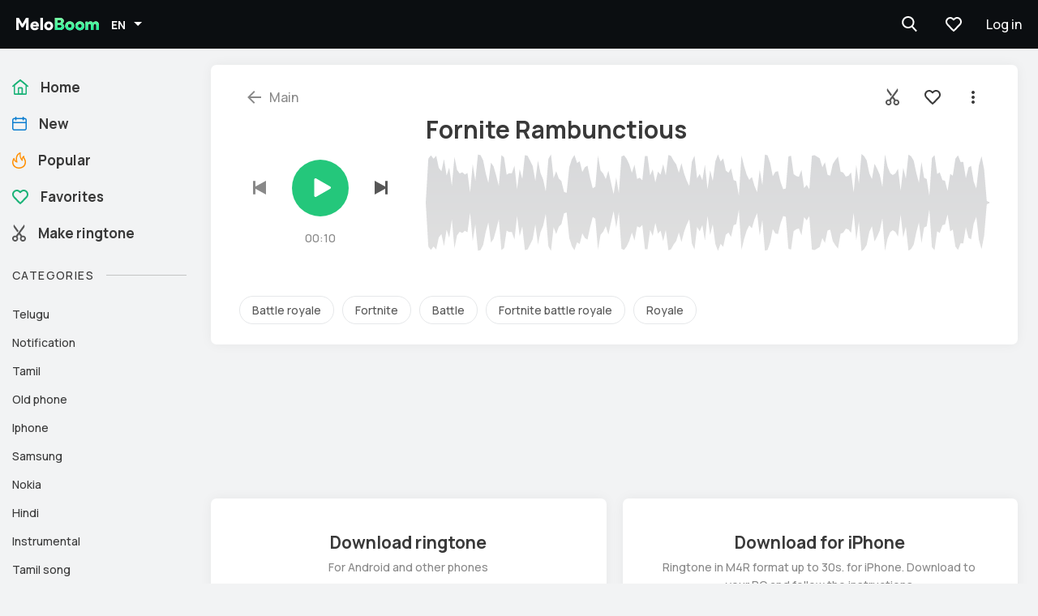

--- FILE ---
content_type: text/html; charset=utf-8
request_url: https://meloboom.com/en/r-Fzroiywyf
body_size: 52178
content:
<!DOCTYPE html><html lang="en"><head><meta name="viewport" content="width=device-width,initial-scale=1"/><link href="https://fonts.googleapis.com/css2?family=Manrope:wght@500;700;800&amp;display=swap" rel="stylesheet"/><link rel="apple-touch-icon" sizes="180x180" href="/static/apple-touch-icon.png"/><link rel="icon" type="image/png" sizes="32x32" href="/static/favicon-32x32.png"/><link rel="icon" type="image/png" sizes="16x16" href="/static/favicon-16x16.png"/><link rel="manifest" href="/static/site.webmanifest"/><link rel="mask-icon" href="/static/safari-pinned-tab.svg" color="#5bbad5"/><meta name="msapplication-TileColor" content="#da532c"/><meta name="theme-color" content="#ffffff"/><script async="" src="https://cdn.adfinity.pro/code/meloboom.com/adfinity.js"></script><meta name="viewport" content="width=device-width"/><meta charSet="utf-8"/><title>Fornite Rambunctious Ringtone Download Free MP3, M4R for iPhone - MeloBoom</title><meta name="keywords" content="Fornite Rambunctious ringtone, Fornite Rambunctious melody for a call"/><meta name="description" content="Fornite Rambunctious ringtone on MELOBOOM - you can download it as well as millions of other ringtones for free! &gt;&gt;&gt;"/><meta property="og:title" content="&quot;Fornite Rambunctious&quot; ringtone - for free!"/><meta property="og:description" content="Found on MELOBOOM- the biggest collection of ringtones! Download now &gt;&gt;&gt;"/><link rel="canonical" href="https://meloboom.com/en/r-Fzroiywyf"/><link rel="alternate" hrefLang="ru" href="https://meloboom.com/ru/r-Fzroiywyf"/><link rel="alternate" hrefLang="en" href="https://meloboom.com/en/r-Fzroiywyf"/><link rel="alternate" hrefLang="uk" href="https://meloboom.com/ua/r-Fzroiywyf"/><link rel="alternate" hrefLang="fr" href="https://meloboom.com/fr/r-Fzroiywyf"/><link rel="alternate" hrefLang="de" href="https://meloboom.com/de/r-Fzroiywyf"/><link rel="alternate" hrefLang="es" href="https://meloboom.com/es/r-Fzroiywyf"/><link rel="alternate" hrefLang="pt" href="https://meloboom.com/pt/r-Fzroiywyf"/><link rel="alternate" hrefLang="ja" href="https://meloboom.com/ja/r-Fzroiywyf"/><script type="application/ld+json">{"@context":"http://schema.org","@type":"Organization","name":"MeloBoom","url":"https://meloboom.com","logo":{"@type":"ImageObject","url":"https://mboom.b-cdn.net/png/logo.png"}}</script><script type="application/ld+json">{"@context":"http://schema.org","@type":"BreadcrumbList","itemListElement":[{"@type":"ListItem","position":1,"name":"Main","item":"https://meloboom.com/en"},{"@type":"ListItem","position":2,"name":"Fornite Rambunctious ringtone","item":"https://meloboom.com/en/r-Fzroiywyf"}]}</script><script type="application/ld+json">{"@context":"http://schema.org","@type":"MusicRecording","duration":"PT0M10S","name":"Fornite Rambunctious","genre":["battle royale","fortnite","battle","fortnite battle royale","royale"],"url":"https://meloboom.com/en/r-Fzroiywyf","audio":[{"@type":"AudioObject","encodingFormat":"audio/mpeg","contentSize":"169.08 KB","contentUrl":"https://btones.b-cdn.net/fetch/dc/dc7b3fa15687bb8ea560df513fcad607.mp3"},{"@type":"AudioObject","encodingFormat":"audio/x-m4r","contentSize":"169.08 KB","contentUrl":"https://btones.b-cdn.net/fetch/dc/dc7b3fa15687bb8ea560df513fcad607.m4r"}]}</script><meta name="next-head-count" content="19"/><noscript data-n-css="true"></noscript><link rel="preload" href="https://mboom.b-cdn.net/_next/static/chunks/main-6cb213b335e73b26e944.js" as="script"/><link rel="preload" href="https://mboom.b-cdn.net/_next/static/chunks/webpack-e66dd83be91ba3f3a4c2.js" as="script"/><link rel="preload" href="https://mboom.b-cdn.net/_next/static/chunks/framework.d342f5f3955b7f7d6277.js" as="script"/><link rel="preload" href="https://mboom.b-cdn.net/_next/static/chunks/commons.6e1bcb7a4b169d95b81f.js" as="script"/><link rel="preload" href="https://mboom.b-cdn.net/_next/static/chunks/9396bdcb2d6caefdcc77620a49f317e12be5869f.3642605dc563c85fa623.js" as="script"/><link rel="preload" href="https://mboom.b-cdn.net/_next/static/chunks/768223575d72794f588e453f6919fc588fa379d6.651e8887b01baaa90259.js" as="script"/><link rel="preload" href="https://mboom.b-cdn.net/_next/static/chunks/pages/_app-44c4b11af87a255fbe33.js" as="script"/><link rel="preload" href="https://mboom.b-cdn.net/_next/static/chunks/29107295.a19742d65218e44c6734.js" as="script"/><link rel="preload" href="https://mboom.b-cdn.net/_next/static/chunks/96aa50f1c6785f8cb4dc92e051be11fc58df3919.f0ca911d180fa15961f7.js" as="script"/><link rel="preload" href="https://mboom.b-cdn.net/_next/static/chunks/63c334c6b810c4572d0bd134e7bdc824afedf823.470e15be07c79fad3268.js" as="script"/><link rel="preload" href="https://mboom.b-cdn.net/_next/static/chunks/pages/track-b5ab0d8dfef264edeca2.js" as="script"/><style id="__jsx-2373204134">.button.jsx-2373204134{padding:0 15px;cursor:pointer;display:-webkit-inline-box;display:-webkit-inline-flex;display:-ms-inline-flexbox;display:inline-flex;-webkit-box-pack:center;-webkit-justify-content:center;-ms-flex-pack:center;justify-content:center;-webkit-align-items:center;-webkit-box-align:center;-ms-flex-align:center;align-items:center;box-sizing:border-box;border:none;overflow:hidden;min-width:150px;font:inherit;font-weight:500;outline:none;-webkit-text-decoration:none;text-decoration:none;-webkit-transition:all 200ms;transition:all 200ms;}.button.jsx-2373204134:disabled{opacity:0.7;}.children.jsx-2373204134{display:-webkit-box;display:-webkit-flex;display:-ms-flexbox;display:flex;-webkit-align-items:center;-webkit-box-align:center;-ms-flex-align:center;align-items:center;}.icon.jsx-2373204134{display:-webkit-box;display:-webkit-flex;display:-ms-flexbox;display:flex;line-height:0;}.icon_left.jsx-2373204134{padding-right:10px;}.icon_right.jsx-2373204134{padding-left:10px;}.button.button_type_icon.jsx-2373204134{padding:0;}</style><style id="__jsx-976292184">.button.jsx-976292184{height:40px;color:#111;background:#000000;border-radius:0px;font-size:16px;min-width:40px;}.button.jsx-976292184:hover{background:#000000 !important;}</style><style id="__jsx-3532327521">.common-link.jsx-3532327521{-webkit-text-decoration:none;text-decoration:none;}</style><style id="__jsx-305036296">.text.jsx-305036296{margin:0;white-space:pre-wrap;}.text_theme_h1.jsx-305036296{font-weight:800;font-size:32px;}.text_theme_h2.jsx-305036296{font-weight:700;font-size:22px;}.text_theme_h3.jsx-305036296{font-weight:700;font-size:20px;}.text_theme_text.jsx-305036296{font-size:14px;}.text_theme_track-small.jsx-305036296{font-size:15px;font-weight:400;}.text_theme_track-big.jsx-305036296{font-size:17px;font-weight:400;}.text_theme_button60.jsx-305036296{font-weight:700;font-size:17px;}.text_theme_caps.jsx-305036296{font-size:14px;-webkit-letter-spacing:0.1em;-moz-letter-spacing:0.1em;-ms-letter-spacing:0.1em;letter-spacing:0.1em;text-transform:uppercase;}@media (min-width:960px){.text_theme_h1.jsx-305036296{font-size:45px;}.text_theme_h2.jsx-305036296{font-size:30px;}.text_theme_h3.jsx-305036296{font-size:21px;}}</style><style id="__jsx-903128675">.button.jsx-903128675{padding:0 15px;cursor:pointer;display:-webkit-inline-box;display:-webkit-inline-flex;display:-ms-inline-flexbox;display:inline-flex;-webkit-box-pack:center;-webkit-justify-content:center;-ms-flex-pack:center;justify-content:center;-webkit-align-items:center;-webkit-box-align:center;-ms-flex-align:center;align-items:center;box-sizing:border-box;border:none;overflow:hidden;min-width:150px;font:inherit;font-weight:500;outline:none;-webkit-text-decoration:none;text-decoration:none;}.button_aligned-left.jsx-903128675{-webkit-box-pack:start;-webkit-justify-content:flex-start;-ms-flex-pack:start;justify-content:flex-start;text-align:left;}.button_icon.jsx-903128675{padding:0;min-width:0;}.button_block.jsx-903128675{width:100%;}.button_short.jsx-903128675{min-width:0;}.button_shape_round.jsx-903128675{border-radius:5px;}.button_theme_transparent.jsx-903128675{background:transparent;color:#ffffff;}.button_theme_green.jsx-903128675{background:#1bb278;color:#ffffff;}.button_theme_green.jsx-903128675:active{background:#1bb278;}.button_theme_gray.jsx-903128675{background:#f3f5f5;color:#575757;}.button_theme_dark-gray.jsx-903128675{background:#898989;color:#ffffff;}.button_theme_dark-gray.jsx-903128675:active{background:#898989;}.button_theme_blue.jsx-903128675{background:#0d7ed0;color:#ffffff;}.button_theme_black.jsx-903128675{background:#393939;color:#ffffff;}.button_theme_white.jsx-903128675{background:#ffffff;color:#0d7ed0;box-shadow:0 0 15px rgba(0,0,0,0.05);}.button_theme_white-gray.jsx-903128675{background:#ffffff;color:#898989;border:1px solid #e6e8ea;}.button_theme_white-gray-2.jsx-903128675{background:#ffffff;color:#898989;box-shadow:0 0 5px rgba(0,0,0,0.05);}.button_theme_white-gray.jsx-903128675:active{color:#898989;border:1px solid #e6e8ea;}.button_theme_white-gray-2.jsx-903128675:active{color:#898989;}.button_theme_white-green.jsx-903128675{background:#ffffff;color:#1bb278;border:1px solid rgba(27,178,120,0.5);}.button_theme_white-red.jsx-903128675{background:#ffffff;color:#cc6761;border:1px solid rgba(204,103,97,0.5);}.button_theme_white-blue.jsx-903128675{background:#ffffff;color:#0d7ed0;border:1px solid #c3dff3;}.button_theme_white-blue.jsx-903128675:active{border:1px solid #c3dff3;}.button_size_30.jsx-903128675{min-height:30px;font-size:14px;}.button_size_35.jsx-903128675{min-height:35px;font-size:14px;}.button_size_40.jsx-903128675{min-height:40px;font-size:16px;}.button_size_45.jsx-903128675{min-height:45px;font-size:16px;}.button_size_50.jsx-903128675{min-height:50px;font-size:18px;}.button_size_60.jsx-903128675{min-height:60px;font-size:16px;}.button_size_65.jsx-903128675{min-height:65px;font-size:18px;}.button_size_30.button_shape_circle.jsx-903128675{border-radius:20px;}.button_size_35.button_shape_circle.jsx-903128675{border-radius:20px;}.button_size_40.button_shape_circle.jsx-903128675{border-radius:30px;}.button_size_45.button_shape_circle.jsx-903128675{border-radius:30px;}.button_size_50.button_shape_circle.jsx-903128675{border-radius:40px;}.button_size_60.button_shape_circle.jsx-903128675{border-radius:40px;}.button_size_65.button_shape_circle.jsx-903128675{border-radius:50px;}.button_size_30.button_icon.jsx-903128675{width:30px;}.button_size_35.button_icon.jsx-903128675{width:35px;}.button_size_40.button_icon.jsx-903128675{width:40px;}.button_size_45.button_icon.jsx-903128675{width:45px;}.button_size_50.button_icon.jsx-903128675{width:50px;}.button_size_60.button_icon.jsx-903128675{width:60px;}.button_size_65.button_icon.jsx-903128675{width:65px;}@media (hover:hover){.button_theme_green.jsx-903128675:hover{background:#29c489;}.button_theme_dark-gray.jsx-903128675:hover{background:#979797;}.button_theme_white-gray.jsx-903128675:hover{color:#606060;border:1px solid #c4c4c4;}.button_theme_white-gray-2.jsx-903128675:hover{color:#606060;}.button_theme_white-blue.jsx-903128675:hover{border:1px solid #86bfe7;}}.icon.jsx-903128675{display:-webkit-box;display:-webkit-flex;display:-ms-flexbox;display:flex;-webkit-flex-shrink:0;-ms-flex-negative:0;flex-shrink:0;}.children.jsx-903128675{display:-webkit-box;display:-webkit-flex;display:-ms-flexbox;display:flex;-webkit-align-items:center;-webkit-box-align:center;-ms-flex-align:center;align-items:center;}.icon_left.jsx-903128675{padding-right:10px;}.icon_right.jsx-903128675{padding-left:10px;}</style><style id="__jsx-2325380217">.dropdown.jsx-2325380217{position:relative;}.content.jsx-2325380217{position:absolute;top:100%;z-index:1;}.inner.jsx-2325380217{overflow:hidden;}.with-pointer.jsx-2325380217 .content.jsx-2325380217{padding-top:10px;}.with-pointer.open.jsx-2325380217 .trigger.jsx-2325380217:after{content:"";position:absolute;bottom:-10px;left:50%;-webkit-transform:translate(-50%);-ms-transform:translate(-50%);transform:translate(-50%);border-color:transparent;border-style:solid;border-width:0 10px 10px;border-bottom-color:#FFFFFF;z-index:2;}.position_left.jsx-2325380217 .content.jsx-2325380217{right:-10px;}.position_center.jsx-2325380217 .content.jsx-2325380217{left:50%;-webkit-transform:translate(-50%);-ms-transform:translate(-50%);transform:translate(-50%);}.position_right.jsx-2325380217 .content.jsx-2325380217{left:-10px;}</style><style id="__jsx-1022314846">.inner.jsx-1022314846{box-shadow:0 0 30px rgba(0,0,0,0.05);}</style><style id="__jsx-2007650952">.languages.jsx-2007650952{width:200px;padding:10px 0;background:#FFFFFF;}</style><style id="__jsx-1921978398">.button.jsx-1921978398{height:40px;color:#111;background:transparent;border-radius:0px;font-size:16px;min-width:40px;}.button.jsx-1921978398:hover{background:000000 !important;}</style><style id="__jsx-2669713469">.button.jsx-2669713469{height:40px;color:#fff;background:transparent;border-radius:0px;font-size:16px;min-width:0px;}.button.jsx-2669713469:hover{background:000000 !important;}</style><style id="__jsx-2244708474">.container.jsx-2244708474{margin:0 auto;width:100%;max-width:1300px;}</style><style id="__jsx-3670842805">.topbar-wrap.jsx-3670842805{height:50px;}.topbar.jsx-3670842805{background:#0b0e11;position:fixed;top:0;left:0;right:0;z-index:1;}.menu.jsx-3670842805{position:fixed;top:0;left:0;bottom:0;width:270px;background:red;-webkit-animation:menuAnimation-jsx-3670842805 200ms;animation:menuAnimation-jsx-3670842805 200ms;z-index:1;}.search.jsx-3670842805{position:fixed;top:0;height:100vh;z-index:2;left:0;right:0;background:#ffffff;box-shadow:0 0 30px rgba(0,0,0,0.15);}.inner.jsx-3670842805{height:50px;display:-webkit-box;display:-webkit-flex;display:-ms-flexbox;display:flex;-webkit-align-items:center;-webkit-box-align:center;-ms-flex-align:center;align-items:center;}.logo.jsx-3670842805{display:-webkit-box;display:-webkit-flex;display:-ms-flexbox;display:flex;-webkit-flex:1;-ms-flex:1;flex:1;-webkit-box-pack:center;-webkit-justify-content:center;-ms-flex-pack:center;justify-content:center;text-align:center;line-height:0;}.languages.jsx-3670842805{display:none;}.flex.jsx-3670842805{display:none;-webkit-flex:1;-ms-flex:1;flex:1;}.menu-button.jsx-3670842805{width:40px;}.user-actions.jsx-3670842805{display:none;}@media (min-width:960px){.topbar-wrap.jsx-3670842805{height:60px;}.inner.jsx-3670842805{height:60px;margin:0 20px;}.logo.jsx-3670842805{-webkit-flex:0;-ms-flex:0;flex:0;}.flex.jsx-3670842805{display:block;}.menu-button.jsx-3670842805{display:none;}.languages.jsx-3670842805{display:block;}.search.jsx-3670842805{position:absolute;top:60px;height:60vh;}.user-actions.jsx-3670842805{display:-webkit-box;display:-webkit-flex;display:-ms-flexbox;display:flex;}}@-webkit-keyframes menuAnimation-jsx-3670842805{from{margin-left:-100%;}to{margin-left:0;}}@keyframes menuAnimation-jsx-3670842805{from{margin-left:-100%;}to{margin-left:0;}}</style><style id="__jsx-3677503841">.list-item.jsx-3677503841{display:-webkit-box;display:-webkit-flex;display:-ms-flexbox;display:flex;-webkit-align-items:center;-webkit-box-align:center;-ms-flex-align:center;align-items:center;color:#393939;min-height:45px;padding:5px 0;box-sizing:border-box;-webkit-text-decoration:none;text-decoration:none;}.icon.jsx-3677503841{display:-webkit-box;display:-webkit-flex;display:-ms-flexbox;display:flex;-webkit-flex-shrink:0;-ms-flex-negative:0;flex-shrink:0;}.icon_left.jsx-3677503841{margin-left:15px;}.icon_right.jsx-3677503841{margin-left:auto;margin-right:15px;}.children.jsx-3677503841{white-space:nowrap;margin:0 15px;overflow:hidden;text-overflow:ellipsis;font-size:inherit;font-weight:inherit;-webkit-flex:1;-ms-flex:1;flex:1;}@media (hover:hover){.list-item.jsx-3677503841:hover{background:#e6e8ea;}}</style><style id="__jsx-3091226305">.list.jsx-3091226305{list-style:none;padding:0;margin:0;-webkit-user-select:none;-moz-user-select:none;-ms-user-select:none;user-select:none;}.list_bordered.jsx-3091226305>.item.jsx-3091226305{border-bottom:1px solid #e6e8ea;}.list_bordered.jsx-3091226305>.item.jsx-3091226305:last-child{border-bottom:0;}</style><style id="__jsx-4048621604">.title.line_left.jsx-4048621604:before{content:"";background-color:#C4C4C4;height:1px;-webkit-box-flex:1;-webkit-flex-grow:1;-ms-flex-positive:1;flex-grow:1;margin-right:15px;}.title.jsx-4048621604{display:-webkit-box;display:-webkit-flex;display:-ms-flexbox;display:flex;-webkit-align-items:center;-webkit-box-align:center;-ms-flex-align:center;align-items:center;word-break:break-word;}.title.line_right.jsx-4048621604:after{content:"";background-color:#C4C4C4;height:1px;-webkit-box-flex:1;-webkit-flex-grow:1;-ms-flex-positive:1;flex-grow:1;margin-left:15px;}</style><style id="__jsx-1677212489">.title.jsx-1677212489{margin:20px 10px 20px 15px;text-transform:uppercase;}</style><style id="__jsx-2962095866">.button.jsx-2962095866{height:40px;color:#898989;background:transparent;border-radius:0px;font-size:16px;min-width:0px;}.button.jsx-2962095866:hover{background:000000 !important;}</style><style id="__jsx-2360268026">.button.jsx-2360268026{height:40px;color:#111;background:#FFFFFF;border-radius:5px;font-size:16px;min-width:40px;}.button.jsx-2360268026:hover{background:#ebebeb !important;}</style><style id="__jsx-2803823534">.button.jsx-2803823534{height:40px;color:#111;background:#FFFFFF;border-radius:5px;font-size:16px;min-width:40px;}.button.jsx-2803823534:hover{background:#F2F3F4 !important;}</style><style id="__jsx-4154980927">.inner.jsx-4154980927{box-shadow:0 0 30px rgba(0,0,0,0.15);}</style><style id="__jsx-3945334991">.actions.jsx-3945334991{display:-webkit-box;display:-webkit-flex;display:-ms-flexbox;display:flex;-webkit-align-items:center;-webkit-box-align:center;-ms-flex-align:center;align-items:center;}.actions__item.jsx-3945334991{margin-left:10px;}@media (max-width:959px){.actions__item_desktop.jsx-3945334991{display:none;}}</style><style id="__jsx-3991552094">.button.jsx-3991552094{height:60px;color:#111;background:transparent;border-radius:0px;font-size:16px;min-width:60px;}.button.jsx-3991552094:hover{background:000000 !important;}</style><style id="__jsx-3124405240">.button.jsx-3124405240{height:70px;color:#111;background:#24C77B;border-radius:35px;font-size:16px;min-width:70px;}.button.jsx-3124405240:hover{background:#10b367 !important;}</style><style id="__jsx-2023240858">.play.jsx-2023240858{margin:0 10px;}</style><style id="__jsx-319071427">.canvas.jsx-319071427{width:100%;height:100%;}</style><style id="__jsx-3165200429">.root.jsx-3165200429{position:relative;width:100%;height:100%;-webkit-user-select:none;-moz-user-select:none;-ms-user-select:none;user-select:none;}.waveform.jsx-3165200429{position:absolute;top:0;bottom:0;right:0;left:0;}.waveprogress.jsx-3165200429{position:absolute;height:22px;bottom:-11px;left:-11px;right:11px;}</style><style id="__jsx-1702742062">.button.jsx-1702742062{height:35px;color:#111;background:#FFFFFF;border-radius:20px;font-size:16px;min-width:50px;}.button.jsx-1702742062:hover{background:#ebebeb !important;}</style><style id="__jsx-805716492">.tag-list.jsx-805716492{display:-webkit-box;display:-webkit-flex;display:-ms-flexbox;display:flex;max-width:100vw;overflow:scroll;padding-left:5px;-webkit-overflow-scrolling:touch;}.inner.jsx-805716492{display:-webkit-box;display:-webkit-flex;display:-ms-flexbox;display:flex;padding:0;margin:0;list-style:none;font-size:0;-webkit-box-flex:1;-webkit-flex-grow:1;-ms-flex-positive:1;flex-grow:1;}.item.jsx-805716492{margin:5px;-webkit-box-flex:1;-webkit-flex-grow:1;-ms-flex-positive:1;flex-grow:1;white-space:nowrap;}.right-button.jsx-805716492{margin:5px;-webkit-flex-shrink:0;-ms-flex-negative:0;flex-shrink:0;}.show-all-button.jsx-805716492{margin:5px;display:none;}@media (min-width:960px){.tag-list.jsx-805716492{max-height:45px;overflow:hidden;padding:0;}.inner.jsx-805716492{-webkit-flex-wrap:wrap;-ms-flex-wrap:wrap;flex-wrap:wrap;}.show-all-button.jsx-805716492{display:block;}.tag-list_extended.jsx-805716492{overflow:visible;max-height:inherit;}.tag-list_extended.jsx-805716492 .item.jsx-805716492{-webkit-box-flex:0;-webkit-flex-grow:0;-ms-flex-positive:0;flex-grow:0;}}</style><style id="__jsx-85172335">.page-track-header{padding:16px;}.inner.jsx-85172335{position:relative;background:#ffffff;display:-webkit-box;display:-webkit-flex;display:-ms-flexbox;display:flex;-webkit-flex-direction:column;-ms-flex-direction:column;flex-direction:column;-webkit-box-pack:justify;-webkit-justify-content:space-between;-ms-flex-pack:justify;justify-content:space-between;}.top.jsx-85172335{display:-webkit-box;display:-webkit-flex;display:-ms-flexbox;display:flex;-webkit-box-pack:end;-webkit-justify-content:flex-end;-ms-flex-pack:end;justify-content:flex-end;}.stats.jsx-85172335{margin-right:-10px;}.audiowave-player.jsx-85172335{margin-top:20px;-webkit-flex-direction:column;-ms-flex-direction:column;flex-direction:column;display:-webkit-box;display:-webkit-flex;display:-ms-flexbox;display:flex;-webkit-align-items:center;-webkit-box-align:center;-ms-flex-align:center;align-items:center;width:100%;}.player-container.jsx-85172335{margin-top:-35px;}.player-controls.jsx-85172335{width:210px;margin:20px 0 0 0;}.controls.jsx-85172335{display:-webkit-box;display:-webkit-flex;display:-ms-flexbox;display:flex;-webkit-align-items:center;-webkit-box-align:center;-ms-flex-align:center;align-items:center;-webkit-box-pack:space-around;-webkit-justify-content:space-around;-ms-flex-pack:space-around;justify-content:space-around;}.duration.jsx-85172335{margin-top:15px;text-align:center;}.audiowave.jsx-85172335{height:100px;-webkit-order:-1;-ms-flex-order:-1;order:-1;width:100%;}.audiowave-wrapper.jsx-85172335{height:inherit;width:inherit;cursor:pointer;}.title.jsx-85172335{margin:0 40px 0 0;height:85px;overflow:hidden;}.stub.jsx-85172335{height:22px;padding:9px 0;width:60%;}.subtitle.jsx-85172335{margin:20px 10px 0;}.mobile-download.jsx-85172335{max-width:350px;height:60px;margin:20px auto 0 auto;text-align:center;}.tags.jsx-85172335{margin-top:15px;display:inline-block;max-width:100%;}.backlink.jsx-85172335{display:none;}@media (min-width:960px){.page-track-header{border-radius:7px;margin-top:20px;padding:20px 35px 20px 30px;}.stats.jsx-85172335{margin-right:0;}.player-container.jsx-85172335{margin-top:0;}.audiowave-player.jsx-85172335{margin-top:10px;-webkit-flex-direction:row;-ms-flex-direction:row;flex-direction:row;}.player-controls.jsx-85172335{margin:0 25px 0 0;}.audiowave.jsx-85172335{-webkit-order:1;-ms-flex-order:1;order:1;height:120px;}.title.jsx-85172335{height:auto;margin:0 130px 0 235px;}.subtitle.jsx-85172335{margin:20px 0 0;}.tags.jsx-85172335{margin-top:50px;}.top.jsx-85172335{-webkit-box-pack:justify;-webkit-justify-content:space-between;-ms-flex-pack:justify;justify-content:space-between;}.backlink.jsx-85172335{display:block;}}</style><style id="__jsx-128199524">.banner.jsx-128199524{overflow:hidden;min-height:150px;background:url('https://mboom.b-cdn.net/svg/ad.svg') center no-repeat;}</style><style id="__jsx-2062195548">.button.jsx-2062195548{height:60px;color:#FFFFFF;background:#24C77B;border-radius:10px;font-size:16px;min-width:150px;}.button.jsx-2062195548:hover{background:#10b367 !important;}</style><style id="__jsx-3786921167">.button.jsx-3786921167{height:60px;color:#FFFFFF;background:#24C77B;border-radius:0 10px 10px 0px;font-size:16px;min-width:60px;}.button.jsx-3786921167:hover{background:#10b367 !important;}</style><style id="__jsx-2751774636">.button-download.jsx-2751774636{display:-webkit-box;display:-webkit-flex;display:-ms-flexbox;display:flex;-webkit-box-pack:center;-webkit-justify-content:center;-ms-flex-pack:center;justify-content:center;}.extra-button.jsx-2751774636{border-left:1px solid white;margin-left:-25px;}</style><style id="__jsx-4065351021">.button.jsx-4065351021{height:40px;color:#0D7ED0;background:transparent;border-radius:0px;font-size:16px;min-width:150px;}.button.jsx-4065351021:hover{background:000000 !important;}</style><style id="__jsx-1000467400">.title.jsx-1000467400{margin-bottom:5px;}.subtitle.jsx-1000467400{display:none;}.button.jsx-1000467400{text-align:center;margin-bottom:20px;}.info.jsx-1000467400{margin-left:-15px;}@media (min-width:960px){.title.jsx-1000467400{text-align:center;}.subtitle.jsx-1000467400{display:block;text-align:center;margin-bottom:10px;-webkit-flex:1;-ms-flex:1;flex:1;}.info.jsx-1000467400{margin-left:0;text-align:center;}}</style><style id="__jsx-3701704292">.button.jsx-3701704292{height:60px;color:#FFFFFF;background:#04B8E7;border-radius:10px;font-size:16px;min-width:150px;}.button.jsx-3701704292:hover{background:#00a4d3 !important;}</style><style id="__jsx-3466329527">.button.jsx-3466329527{height:60px;color:#FFFFFF;background:#04B8E7;border-radius:0 10px 10px 0px;font-size:16px;min-width:60px;}.button.jsx-3466329527:hover{background:#00a4d3 !important;}</style><style id="__jsx-234580480">.track-download-block{display:-webkit-box;display:-webkit-flex;display:-ms-flexbox;display:flex;-webkit-flex-direction:column;-ms-flex-direction:column;flex-direction:column;}@media (max-width:959px){.downloads.jsx-234580480{background:#ffffff;padding:30px 20px 50px;}.track-download-block.jsx-234580480{overflow:hidden;border-bottom:1px solid #e9e9e9;padding-bottom:20px;margin-bottom:20px;}.track-download-block.jsx-234580480:last-child{border-bottom:0;padding-bottom:0;margin-bottom:0;}}@media (min-width:960px){.downloads.jsx-234580480{display:-webkit-box;display:-webkit-flex;display:-ms-flexbox;display:flex;}.track-download-block{-webkit-flex:1;-ms-flex:1;flex:1;padding:20px;margin-right:20px;}.track-download-block:last-child{margin-right:0;}}@media (min-width:1260px){.track-download-block{padding:40px;}}</style><style id="__jsx-2001136586">.heading.jsx-2001136586{color:#393939;}.heading.jsx-2001136586 .icon{margin-left:10px;-webkit-transition:margin-left 200ms;transition:margin-left 200ms;fill:#393939;}.heading_link.jsx-2001136586:hover{color:#0D7ED0;}.heading_link.jsx-2001136586:hover .icon{margin-left:15px;fill:#0D7ED0;}</style><style id="__jsx-74634424">.button.jsx-74634424{height:45px;color:#111;background:#24C77B;border-radius:35px;font-size:16px;min-width:45px;}.button.jsx-74634424:hover{background:#10b367 !important;}</style><style id="__jsx-44079886">.track-thumb.jsx-44079886{display:-webkit-box;display:-webkit-flex;display:-ms-flexbox;display:flex;-webkit-align-items:center;-webkit-box-align:center;-ms-flex-align:center;align-items:center;-webkit-box-pack:justify;-webkit-justify-content:space-between;-ms-flex-pack:justify;justify-content:space-between;}.track-thumb_short.jsx-44079886{height:80px;}.track-thumb_long.jsx-44079886{height:90px;}.info.jsx-44079886{-webkit-flex:1;-ms-flex:1;flex:1;}.stub.jsx-44079886{height:20px;margin-right:auto;}.name.jsx-44079886{-webkit-flex:1;-ms-flex:1;flex:1;}.sparkline.jsx-44079886{-webkit-flex:1;-ms-flex:1;flex:1;margin-bottom:-1px;cursor:pointer;}.track-thumb_short.jsx-44079886 .play.jsx-44079886{padding:20px 17px;}.track-thumb_short.jsx-44079886 .info.jsx-44079886{margin-top:auto;min-width:0;}.track-thumb_short.jsx-44079886 .name.jsx-44079886{overflow:hidden;text-overflow:ellipsis;}.track-thumb.jsx-44079886 .track-thumb-name{-webkit-transition:all 200ms;transition:all 200ms;}.track-thumb.jsx-44079886 .track-thumb-name:hover{color:#0d7ed0 !important;}.track-thumb_short.jsx-44079886 .track-thumb-name{white-space:nowrap;}.track-thumb_short.jsx-44079886 .sparkline.jsx-44079886{height:28px;}.track-thumb_long.jsx-44079886 .play.jsx-44079886{padding:20px 20px 20px 30px;}.track-thumb_long.jsx-44079886 .info.jsx-44079886{display:-webkit-box;display:-webkit-flex;display:-ms-flexbox;display:flex;-webkit-align-self:stretch;-ms-flex-item-align:stretch;align-self:stretch;}.track-thumb_long.jsx-44079886 .name.jsx-44079886{-webkit-align-self:center;-ms-flex-item-align:center;align-self:center;margin:0;}.track-thumb_long.jsx-44079886 .sparkline.jsx-44079886{height:50px;-webkit-align-self:flex-end;-ms-flex-item-align:end;align-self:flex-end;}</style><style id="__jsx-3011436409">.list.jsx-3011436409{list-style:none;padding:0;margin:0;}.item.jsx-3011436409{border-bottom:1px solid #e9e9e9;}.playlist.jsx-3011436409 .show-more-text{color:#0d7ed0;text-transform:uppercase;}</style><style id="__jsx-446934252">.title.jsx-446934252{border-bottom:1px solid #e9e9e9;padding:20px 18px;}.playlist-with-title_long.jsx-446934252 .title.jsx-446934252{padding:20px 30px;}</style><style id="__jsx-2447566211">.downloads.jsx-2447566211{margin-bottom:30px;}.share.jsx-2447566211{margin-bottom:30px;}.catalog.jsx-2447566211{margin-bottom:30px;}.page-track-playlist{margin-bottom:30px;}.bottom-text.jsx-2447566211{margin:0 10px 20px;}@media (min-width:768px){.catalog.jsx-2447566211{margin:0 20px 30px;}}@media (min-width:960px){.page-track-playlist{border-radius:7px;}.catalog.jsx-2447566211{margin:0 0 30px;}.bottom-text.jsx-2447566211{margin:0 0 20px;}}</style><style id="__jsx-164960143">.banner.jsx-164960143,.content.jsx-164960143{margin-top:20px;}</style><style id="__jsx-3944743401">.root.jsx-3944743401{border-top:1px solid #c4c4c4;padding-top:35px;margin:35px 20px;display:-webkit-box;display:-webkit-flex;display:-ms-flexbox;display:flex;-webkit-flex-direction:column;-ms-flex-direction:column;flex-direction:column;}.root.jsx-3944743401 ul{margin:0;padding:0;list-style:none;}.root.jsx-3944743401 li{line-height:180%;display:block;}.root.jsx-3944743401 a{color:#393939;-webkit-transition:all 200ms;transition:all 200ms;}.root.jsx-3944743401 a:hover{color:black;-webkit-text-decoration:underline;text-decoration:underline;}@media (min-width:768px){.root.jsx-3944743401{-webkit-flex-direction:row;-ms-flex-direction:row;flex-direction:row;}.section.jsx-3944743401:first-child{-webkit-flex:1;-ms-flex:1;flex:1;}.section.jsx-3944743401{margin-right:100px;}.section.jsx-3944743401:last-child{margin-right:0;}}</style><style id="__jsx-3587674694">body{margin:0;padding:0;background:#f2f3f4;}*{font-family:Manrope,sans-serif;}.content.jsx-3587674694{display:-webkit-box;display:-webkit-flex;display:-ms-flexbox;display:flex;}.children.jsx-3587674694{-webkit-box-flex:1;-webkit-flex-grow:1;-ms-flex-positive:1;flex-grow:1;min-width:0;}.left-menu.jsx-3587674694{display:none;}@media (min-width:960px){.content.jsx-3587674694{padding-right:25px;}.left-menu.jsx-3587674694{display:block;width:240px;margin:25px 20px 0 0;-webkit-flex-shrink:0;-ms-flex-negative:0;flex-shrink:0;}}</style></head><body><div id="__next"><div class="jsx-3670842805 topbar-wrap"><header class="jsx-3670842805 topbar"><div class="jsx-2244708474 container"><div class="jsx-3670842805 inner"><div class="jsx-3670842805 menu-button"><a class="jsx-3532327521 common-link " href="/en"><button class="jsx-2373204134 jsx-976292184 button button_type_icon"><div class="jsx-2373204134 jsx-976292184 icon "><svg fill="white" width="17" height="16" viewBox="0 0 17 16" xmlns="http://www.w3.org/2000/svg"><path fill-rule="evenodd" clip-rule="evenodd" d="M17 7H3.8l5.6-5.6L8 0 0 8l8 8 1.4-1.4L3.8 9H17V7z"></path></svg></div></button></a></div><div class="jsx-3670842805 logo"><a class="jsx-3532327521 common-link " href="/en"><svg width="102" height="16" viewBox="0 0 102 16" fill="none" xmlns="http://www.w3.org/2000/svg"><path d="M47.824 0h6.111c1.725 0 3.569.795 4.368 2.394.238.462.357.945.357 1.449 0 1.391-.753 2.66-2.016 3.276v.21c1.553.572 2.562 1.898 2.562 3.57 0 2.766-2.664 4.137-5.103 4.137h-6.279V0zm5.796 5.964c1.176 0 1.848-.553 1.848-1.533 0-1.01-.823-1.533-1.764-1.533H51.1v3.066h2.52zm.273 6.132c1.358 0 2.037-.56 2.037-1.68 0-1.12-.707-1.68-2.12-1.68H51.1v3.36h2.793z" fill="#fff"></path><path d="M47.824 0h6.111c1.725 0 3.569.795 4.368 2.394.238.462.357.945.357 1.449 0 1.391-.753 2.66-2.016 3.276v.21c1.553.572 2.562 1.898 2.562 3.57 0 2.766-2.664 4.137-5.103 4.137h-6.279V0zm5.796 5.964c1.176 0 1.848-.553 1.848-1.533 0-1.01-.823-1.533-1.764-1.533H51.1v3.066h2.52zm.273 6.132c1.358 0 2.037-.56 2.037-1.68 0-1.12-.707-1.68-2.12-1.68H51.1v3.36h2.793z" fill="url(#a)"></path><path d="M66.02 4.41c3.097 0 5.544 2.425 5.544 5.481 0 3.115-2.503 5.481-5.544 5.481-3.115 0-5.544-2.413-5.544-5.481 0-3.111 2.503-5.481 5.544-5.481zm.903 7.854c1.306-.56 1.831-2.13 1.302-3.423A2.403 2.403 0 0 0 66.02 7.35c-1.377 0-2.394 1.189-2.394 2.541 0 1.68 1.618 3.045 3.297 2.373z" fill="#fff"></path><path d="M66.02 4.41c3.097 0 5.544 2.425 5.544 5.481 0 3.115-2.503 5.481-5.544 5.481-3.115 0-5.544-2.413-5.544-5.481 0-3.111 2.503-5.481 5.544-5.481zm.903 7.854c1.306-.56 1.831-2.13 1.302-3.423A2.403 2.403 0 0 0 66.02 7.35c-1.377 0-2.394 1.189-2.394 2.541 0 1.68 1.618 3.045 3.297 2.373z" fill="url(#b)"></path><path d="M85.387 4.746h2.94v1.302h.21c.682-1.053 1.744-1.638 3.15-1.638 1.26 0 2.53.649 3.045 1.848.755-1.202 2.088-1.848 3.486-1.848 2.371 0 3.675 1.94 3.675 4.116v6.51h-3.15V9.135c0-.893-.457-1.785-1.45-1.785-1.614 0-2.078 1.715-2.078 3.045v4.641h-3.15V9.135c0-.986-.556-1.785-1.596-1.785-1.57 0-1.932 1.798-1.932 3.045v4.641h-3.15V4.746z" fill="#fff"></path><path d="M85.387 4.746h2.94v1.302h.21c.682-1.053 1.744-1.638 3.15-1.638 1.26 0 2.53.649 3.045 1.848.755-1.202 2.088-1.848 3.486-1.848 2.371 0 3.675 1.94 3.675 4.116v6.51h-3.15V9.135c0-.893-.457-1.785-1.45-1.785-1.614 0-2.078 1.715-2.078 3.045v4.641h-3.15V9.135c0-.986-.556-1.785-1.596-1.785-1.57 0-1.932 1.798-1.932 3.045v4.641h-3.15V4.746z" fill="url(#c)"></path><path d="M78.444 4.41c3.097 0 5.544 2.425 5.544 5.481 0 3.115-2.504 5.481-5.544 5.481-3.115 0-5.544-2.413-5.544-5.481 0-3.111 2.503-5.481 5.544-5.481zm.903 7.854c1.306-.56 1.83-2.13 1.302-3.423a2.403 2.403 0 0 0-2.205-1.491c-1.377 0-2.394 1.189-2.394 2.541 0 1.68 1.618 3.045 3.297 2.373z" fill="#fff"></path><path d="M78.444 4.41c3.097 0 5.544 2.425 5.544 5.481 0 3.115-2.504 5.481-5.544 5.481-3.115 0-5.544-2.413-5.544-5.481 0-3.111 2.503-5.481 5.544-5.481zm.903 7.854c1.306-.56 1.83-2.13 1.302-3.423a2.403 2.403 0 0 0-2.205-1.491c-1.377 0-2.394 1.189-2.394 2.541 0 1.68 1.618 3.045 3.297 2.373z" fill="url(#d)"></path><path d="M0 0h3.234l4.284 7.35h.21L12.012 0h3.234v15.036h-3.234l.21-9.177h-.21l-3.423 5.985H6.657L3.234 5.859h-.21l.21 9.177H0V0zM27.89 12.537c-1.043 1.825-2.865 2.835-4.956 2.835-1.488 0-2.915-.509-3.99-1.554-1.017-.989-1.595-2.345-1.595-3.927a5.48 5.48 0 0 1 1.575-3.843A5.54 5.54 0 0 1 22.85 4.41c1.443 0 2.906.47 3.884 1.575 1.211 1.328 1.26 2.98 1.26 4.683h-7.58c.28 1.221 1.308 1.932 2.54 1.932.994 0 1.875-.472 2.373-1.344l2.563 1.281zm-2.793-4.011c-.172-1.035-1.272-1.638-2.247-1.638-1.044 0-1.932.67-2.289 1.638h4.537zM29.831 15.036V0h3.15v15.036h-3.15zM40.032 4.41c3.097 0 5.544 2.425 5.544 5.48 0 3.116-2.504 5.482-5.544 5.482-3.115 0-5.544-2.413-5.544-5.481 0-3.111 2.503-5.481 5.544-5.481zm.903 7.854c1.306-.56 1.83-2.13 1.302-3.423a2.403 2.403 0 0 0-2.205-1.491c-1.377 0-2.394 1.188-2.394 2.54 0 1.682 1.618 3.045 3.297 2.374z" fill="#fff"></path><defs><linearGradient id="a" x1="78.447" y1="15.372" x2="77.807" y2=".027" gradientUnits="userSpaceOnUse"><stop stop-color="#22ED98"></stop><stop offset="1" stop-color="#73FFA2"></stop></linearGradient><linearGradient id="b" x1="78.447" y1="15.372" x2="77.807" y2=".027" gradientUnits="userSpaceOnUse"><stop stop-color="#22ED98"></stop><stop offset="1" stop-color="#73FFA2"></stop></linearGradient><linearGradient id="c" x1="78.447" y1="15.372" x2="77.807" y2=".027" gradientUnits="userSpaceOnUse"><stop stop-color="#22ED98"></stop><stop offset="1" stop-color="#73FFA2"></stop></linearGradient><linearGradient id="d" x1="78.447" y1="15.372" x2="77.807" y2=".027" gradientUnits="userSpaceOnUse"><stop stop-color="#22ED98"></stop><stop offset="1" stop-color="#73FFA2"></stop></linearGradient></defs></svg></a></div><div class="jsx-3670842805 languages"><div class="jsx-2325380217 jsx-1022314846 dropdown position_center  "><div class="jsx-2325380217 jsx-1022314846 trigger"><button class="jsx-903128675 button button_theme_transparent button_size_60 button_shape_round button_short"><div class="jsx-903128675 children"><span style="font-size:14px;font-weight:600" class="jsx-305036296 text">EN</span></div><div class="jsx-903128675 icon icon_right"><svg fill="#fff" width="10" height="30" viewBox="0 0 10 30" xmlns="http://www.w3.org/2000/svg"><path clip-rule="evenodd" d="M0 12l5 5 5-5H0z"></path></svg></div></button></div></div></div><div class="jsx-3670842805 flex"></div><div class="jsx-3670842805"><button class="jsx-2373204134 jsx-1921978398 button button_type_icon"><div class="jsx-2373204134 jsx-1921978398 icon "><svg fill="#fff" width="19" height="20" viewBox="0 0 19 20" xmlns="http://www.w3.org/2000/svg"><path clip-rule="evenodd" d="M8.225.01C3.978-.194.371 3.003.164 7.143c-.208 4.141 3.063 7.665 7.31 7.866a7.8 7.8 0 0 0 4.781-1.343l5.107 5.512 1.524-1.34-5.12-5.526a7.377 7.377 0 0 0 1.77-4.438C15.745 3.734 12.473.21 8.227.009zm-6.01 7.232c.151-3.041 2.8-5.383 5.91-5.235 3.111.147 5.514 2.73 5.361 5.77-.152 3.042-2.8 5.384-5.911 5.236-3.111-.148-5.513-2.73-5.36-5.771z"></path></svg></div></button></div><div class="jsx-3670842805 user-actions"><a class="jsx-3532327521 common-link " href="/en/favorites"><button style="margin:0 20px 0 15px" class="jsx-2373204134 jsx-1921978398 button button_type_icon"><div class="jsx-2373204134 jsx-1921978398 icon "><svg fill="#fff" width="20" height="30" viewBox="0 0 20 30" xmlns="http://www.w3.org/2000/svg"><path clip-rule="evenodd" d="M12.06 6.446a5.66 5.66 0 0 1 4.404 0c.698.295 1.33.726 1.862 1.268a5.833 5.833 0 0 1 1.24 1.89 5.905 5.905 0 0 1 0 4.449 5.834 5.834 0 0 1-1.24 1.89C16.74 17.556 11 24 10 24c-1 0-6.742-6.443-8.326-8.057A5.875 5.875 0 0 1 0 11.828c0-1.54.6-3.02 1.674-4.114A5.693 5.693 0 0 1 5.737 6c1.528 0 2.99.62 4.064 1.714l.199.203.199-.203a5.733 5.733 0 0 1 1.861-1.268zm4.838 2.669a3.73 3.73 0 0 0-1.212-.826 3.659 3.659 0 0 0-2.848 0 3.73 3.73 0 0 0-1.211.826l-.914.93a1 1 0 0 1-1.427 0l-.913-.93A3.693 3.693 0 0 0 5.737 8c-.985 0-1.933.4-2.636 1.115A3.875 3.875 0 0 0 2 11.828c0 1.022.398 1.997 1.101 2.714L10 21.572l6.898-7.03c.348-.355.625-.777.815-1.243a3.907 3.907 0 0 0 0-2.942 3.837 3.837 0 0 0-.815-1.242z"></path></svg></div></button></a><button style="padding:0" class="jsx-2373204134 jsx-2669713469 button"><div class="jsx-2373204134 jsx-2669713469 children">Log in</div></button></div></div></div></header></div><main class="jsx-3587674694 layout"><section class="jsx-3587674694"><div class="jsx-2244708474 container"><div class="jsx-3587674694 content"><aside class="jsx-3587674694 left-menu"><div><div class="jsx-1677212489 menu"><nav class="jsx-1677212489 pages"><ul class="jsx-3091226305 list "><li class="jsx-3091226305 item"><a class="jsx-3532327521 common-link " href="/en"><div style="border-radius:5px" class="jsx-3677503841 list-item "><div class="jsx-3677503841 icon icon_left"><svg width="20" height="19" viewBox="0 0 20 19" fill="none" xmlns="http://www.w3.org/2000/svg"><path d="M1.388 8.992c.305-.251.612-.501.917-.753l2.193-1.802L7.15 4.26l2.299-1.89c.37-.304.746-.602 1.11-.911l.016-.013h-1.15c.304.252.611.502.916.753L12.534 4l2.652 2.18 2.3 1.888c.37.305.739.61 1.109.912l.016.012c.177.144.342.248.575.248.2 0 .437-.093.576-.248.142-.16.247-.372.237-.598-.008-.21-.073-.464-.237-.599-.305-.252-.612-.501-.917-.753-.732-.6-1.463-1.201-2.193-1.802l-2.653-2.179c-.766-.63-1.532-1.258-2.298-1.889-.37-.304-.74-.609-1.11-.911l-.016-.013C10.406.111 10.227-.01 10 .001l-.216.03a.8.8 0 0 0-.36.217c-.304.252-.611.501-.916.753-.732.6-1.464 1.202-2.193 1.802L3.662 4.982c-.766.63-1.532 1.258-2.298 1.889-.37.304-.748.598-1.11.911l-.016.013C.085 7.92 0 8.201 0 8.394c0 .207.09.454.238.598.154.148.358.258.575.248l.215-.03a.8.8 0 0 0 .36-.218zM12.313 17.307H7.69l.814.846v-2.439-3.835-.63c0-.101-.006-.203.006-.304l-.029.224a.776.776 0 0 1 .035-.136l-.081.204a.726.726 0 0 1 .077-.142l-.128.171a.714.714 0 0 1 .11-.114l-.165.133a.68.68 0 0 1 .136-.08l-.195.084a.705.705 0 0 1 .13-.036c-.071.011-.144.022-.215.03.132-.017.27-.006.402-.006H11.331c.16 0 .327-.013.488.006a7.953 7.953 0 0 0-.216-.03c.045.009.088.02.13.036l-.195-.084a.68.68 0 0 1 .136.08l-.164-.133c.04.034.077.072.11.114l-.128-.171c.03.044.056.09.077.141l-.082-.203a.778.778 0 0 1 .035.136l-.029-.224c.029.251.007.518.007.772v6.436c0 .442.374.867.813.846a.845.845 0 0 0 .813-.846v-1.201-2.57-2.473-.719-.146a1.498 1.498 0 0 0-.417-1.045 1.416 1.416 0 0 0-1.002-.414H10.323c-.677 0-1.356-.005-2.033 0-.78.004-1.408.647-1.414 1.461-.002.15 0 .3 0 .453V18.153c0 .457.372.846.813.846h4.622c.424 0 .833-.389.813-.846-.017-.459-.354-.846-.811-.846z" fill="#1BB378"></path><path d="M16.469 6.83v9.276c0 .412.004.825 0 1.237a.887.887 0 0 1-.008.127c.01-.074.02-.15.028-.224a.982.982 0 0 1-.049.188l.082-.203a.943.943 0 0 1-.106.188l.128-.171a.899.899 0 0 1-.13.135l.165-.133a.887.887 0 0 1-.181.11c.065-.027.13-.057.195-.085a.883.883 0 0 1-.181.051l.216-.03c-.145.02-.295.009-.44.009H5.054c-.519 0-1.039.002-1.557 0a.834.834 0 0 1-.126-.008l.215.03a.885.885 0 0 1-.18-.052l.194.085a.889.889 0 0 1-.18-.11l.164.133a.891.891 0 0 1-.13-.135l.128.171a.942.942 0 0 1-.106-.188l.082.203a.982.982 0 0 1-.049-.188c.01.074.02.15.028.224-.014-.123-.008-.25-.008-.372v-.753-2.498-3.063-2.646c0-.43.008-.859 0-1.288v-.02l-.237.6 1.595-1.31.772-.635c.571-.47 1.143-.939 1.716-1.408.68-.559 1.361-1.12 2.042-1.678.38-.313.769-.62 1.145-.939.006-.004.012-.008.016-.015h-1.15l.945.777c.668.55 1.337 1.097 2.006 1.647.605.5 1.213.997 1.819 1.496l.721.592c.584.478 1.165.958 1.748 1.436l.043.036c.177.144.341.248.575.248.2 0 .437-.093.575-.248.142-.16.248-.372.238-.598-.008-.21-.073-.464-.238-.599l-1.593-1.31c-.258-.21-.514-.422-.773-.634L13.78 2.88l-2.043-1.677-1.142-.94C10.59.26 10.583.255 10.58.249c-.169-.137-.348-.258-.575-.247l-.216.03a.8.8 0 0 0-.36.217l-1.276 1.05c-.809.663-1.618 1.328-2.427 1.994L4.187 4.555c-.557.459-1.116.916-1.673 1.372-.116.096-.234.189-.347.286-.183.156-.259.412-.263.651-.002.174 0 .347 0 .523v8.611c0 .45-.006.9 0 1.354a1.7 1.7 0 0 0 .708 1.37c.254.188.579.275.888.277h12.817c.207 0 .402 0 .61-.055.278-.074.566-.25.753-.476.248-.3.38-.632.415-1.026.004-.052.004-.105.004-.158v-1.705-3.063-3.215-2.16-.308c0-.442-.374-.868-.813-.846a.844.844 0 0 0-.817.844z" fill="#1BB378"></path></svg></div><div class="jsx-3677503841 children"><span class="jsx-305036296 text text_theme_button60">Home</span></div></div></a></li><li class="jsx-3091226305 item"><a class="jsx-3532327521 common-link " href="/en/new"><div style="border-radius:5px" class="jsx-3677503841 list-item "><div class="jsx-3677503841 icon icon_left"><svg width="18" height="17" viewBox="0 0 18 17" fill="none" xmlns="http://www.w3.org/2000/svg"><path d="M4.566 0A.773.773 0 0 0 3.8.78v.769H2.469C1.107 1.549 0 2.677 0 4.064v10.421C0 15.872 1.107 17 2.469 17H15.53C16.893 17 18 15.872 18 14.485V4.064c0-1.387-1.107-2.515-2.469-2.515h-1.14V.78A.773.773 0 0 0 13.623 0a.773.773 0 0 0-.766.78v.769H5.332V.78A.773.773 0 0 0 4.566 0zm11.902 14.485c0 .526-.42.954-.937.954H2.47a.946.946 0 0 1-.937-.954V7.949h14.936v6.536zM12.858 3.11v.768c0 .43.343.78.766.78s.766-.35.766-.78V3.11h1.141c.517 0 .937.428.937.954v2.324H1.532V4.064c0-.526.42-.954.937-.954h1.33v.768c0 .43.344.78.767.78.423 0 .766-.35.766-.78V3.11h7.526z" fill="#0D7ED0"></path></svg></div><div class="jsx-3677503841 children"><span class="jsx-305036296 text text_theme_button60">New</span></div></div></a></li><li class="jsx-3091226305 item"><a class="jsx-3532327521 common-link " href="/en/top"><div style="border-radius:5px" class="jsx-3677503841 list-item "><div class="jsx-3677503841 icon icon_left"><svg width="17" height="20" viewBox="0 0 17 20" fill="none" xmlns="http://www.w3.org/2000/svg"><path d="M8.425 20C3.493 20 0 16.727 0 12.22 0 9.826 1.499 7.246 1.563 7.14a.676.676 0 0 1 .656-.315.663.663 0 0 1 .552.46c.005.012.41 1.463.941 2.266.356.543.722.921 1.13 1.19-.276-1.148-.488-2.875-.144-4.644C5.639 1.235 9.638.07 9.808.023a.685.685 0 0 1 .624.142.598.598 0 0 1 .196.579c-.005.034-.668 3.44.733 6.339.126.264.304.569.495.877.054-.44.145-.877.271-1.305.516-1.72 1.845-2.308 1.901-2.33a.687.687 0 0 1 .67.078.607.607 0 0 1 .24.606c-.007.044-.193 1.214.852 2.875.942 1.502 1.21 2.472 1.21 4.34C16.997 16.73 13.396 20 8.425 20zM2.1 9.286a7.565 7.565 0 0 0-.58 2.875c0 3.67 2.855 6.334 6.908 6.334 4.083 0 7.047-2.662 7.047-6.334 0-1.588-.203-2.318-.995-3.58-.53-.844-.792-1.598-.911-2.204a2.72 2.72 0 0 0-.328.718c-.386 1.292-.286 2.81-.286 2.826a.611.611 0 0 1-.423.611.649.649 0 0 1-.727-.22c-.05-.063-1.177-1.593-1.672-2.626-1.03-2.135-1.016-4.446-.91-5.774-1.048.578-2.655 1.883-3.171 4.528-.5 2.58.475 5.277.482 5.301.085.21.042.45-.116.62a.644.644 0 0 1-.624.191c-.077-.02-1.992-.462-3.147-2.208A7.155 7.155 0 0 1 2.1 9.286z" fill="#FF8F00"></path></svg></div><div class="jsx-3677503841 children"><span class="jsx-305036296 text text_theme_button60">Popular</span></div></div></a></li><li class="jsx-3091226305 item"><a class="jsx-3532327521 common-link " href="/en/favorites"><div style="border-radius:5px" class="jsx-3677503841 list-item "><div class="jsx-3677503841 icon icon_left"><svg fill="#1BB378" width="20" height="30" viewBox="0 0 20 30" xmlns="http://www.w3.org/2000/svg"><path clip-rule="evenodd" d="M12.06 6.446a5.66 5.66 0 0 1 4.404 0c.698.295 1.33.726 1.862 1.268a5.833 5.833 0 0 1 1.24 1.89 5.905 5.905 0 0 1 0 4.449 5.834 5.834 0 0 1-1.24 1.89C16.74 17.556 11 24 10 24c-1 0-6.742-6.443-8.326-8.057A5.875 5.875 0 0 1 0 11.828c0-1.54.6-3.02 1.674-4.114A5.693 5.693 0 0 1 5.737 6c1.528 0 2.99.62 4.064 1.714l.199.203.199-.203a5.733 5.733 0 0 1 1.861-1.268zm4.838 2.669a3.73 3.73 0 0 0-1.212-.826 3.659 3.659 0 0 0-2.848 0 3.73 3.73 0 0 0-1.211.826l-.914.93a1 1 0 0 1-1.427 0l-.913-.93A3.693 3.693 0 0 0 5.737 8c-.985 0-1.933.4-2.636 1.115A3.875 3.875 0 0 0 2 11.828c0 1.022.398 1.997 1.101 2.714L10 21.572l6.898-7.03c.348-.355.625-.777.815-1.243a3.907 3.907 0 0 0 0-2.942 3.837 3.837 0 0 0-.815-1.242z"></path></svg></div><div class="jsx-3677503841 children"><span class="jsx-305036296 text text_theme_button60">Favorites</span></div></div></a></li><li class="jsx-3091226305 item"><a class="jsx-3532327521 common-link " href="/en/make-ringtone"><div class="jsx-3677503841 list-item "><div class="jsx-3677503841 icon icon_left"><svg width="17" height="30" viewBox="0 0 17 30" fill="none" xmlns="http://www.w3.org/2000/svg"><path d="M2.659 8.39c.106.14.207.273.294.401l3.623 4.883 1.367-1.848L2.1 3.952s-.545 1.734-.364 2.677c.14.728.563 1.286.923 1.76z" fill="#575757"></path><path fill-rule="evenodd" clip-rule="evenodd" d="M15.233 6.658c.208-1.028-.354-2.662-.354-2.662L4.658 17.76a3.76 3.76 0 0 0-2.528.233c-.79.368-1.422.999-1.788 1.782a3.635 3.635 0 0 0-.214 2.5c.228.833.745 1.56 1.46 2.053a3.752 3.752 0 0 0 4.756-.41c.618-.61 1-1.413 1.078-2.272.078-.86-.349-1.932-.846-2.64L8.5 16.213 10.44 18.9c-.695.761-.937 1.885-.863 2.745.075.86.454 1.665 1.07 2.277a3.753 3.753 0 0 0 4.755.428 3.676 3.676 0 0 0 1.467-2.05 3.634 3.634 0 0 0-.206-2.502 3.696 3.696 0 0 0-1.783-1.787 3.76 3.76 0 0 0-2.529-.24l-2.445-3.36s2.518-3.423 4.15-5.601c.628-.836.989-1.213 1.178-2.152zM3.713 23.121a1.795 1.795 0 1 0 0-3.59 1.795 1.795 0 0 0 0 3.59zm9.575-.009a1.795 1.795 0 1 0 0-3.59 1.795 1.795 0 0 0 0 3.59z" fill="#575757"></path></svg></div><div class="jsx-3677503841 children"><span class="jsx-305036296 text text_theme_button60">Make ringtone</span></div></div></a></li></ul></nav><nav class="jsx-1677212489 tags"><div class="jsx-1677212489 title"><div class="jsx-4048621604 title line_right"><span style="color:#393939" class="jsx-305036296 text text_theme_caps">Categories</span></div></div><ul class="jsx-3091226305 list "><li class="jsx-3091226305 item"><a class="jsx-3532327521 common-link " href="/en/tags/telugu"><div style="border-radius:5px;min-height:35px" class="jsx-3677503841 list-item "><div class="jsx-3677503841 children"><span class="jsx-305036296 text text_theme_text">Telugu</span></div></div></a></li><li class="jsx-3091226305 item"><a class="jsx-3532327521 common-link " href="/en/tags/notification"><div style="border-radius:5px;min-height:35px" class="jsx-3677503841 list-item "><div class="jsx-3677503841 children"><span class="jsx-305036296 text text_theme_text">Notification</span></div></div></a></li><li class="jsx-3091226305 item"><a class="jsx-3532327521 common-link " href="/en/tags/tamil"><div style="border-radius:5px;min-height:35px" class="jsx-3677503841 list-item "><div class="jsx-3677503841 children"><span class="jsx-305036296 text text_theme_text">Tamil</span></div></div></a></li><li class="jsx-3091226305 item"><a class="jsx-3532327521 common-link " href="/en/tags/old%20phone"><div style="border-radius:5px;min-height:35px" class="jsx-3677503841 list-item "><div class="jsx-3677503841 children"><span class="jsx-305036296 text text_theme_text">Old phone</span></div></div></a></li><li class="jsx-3091226305 item"><a class="jsx-3532327521 common-link " href="/en/tags/iphone"><div style="border-radius:5px;min-height:35px" class="jsx-3677503841 list-item "><div class="jsx-3677503841 children"><span class="jsx-305036296 text text_theme_text">Iphone</span></div></div></a></li><li class="jsx-3091226305 item"><a class="jsx-3532327521 common-link " href="/en/tags/samsung"><div style="border-radius:5px;min-height:35px" class="jsx-3677503841 list-item "><div class="jsx-3677503841 children"><span class="jsx-305036296 text text_theme_text">Samsung</span></div></div></a></li><li class="jsx-3091226305 item"><a class="jsx-3532327521 common-link " href="/en/tags/nokia"><div style="border-radius:5px;min-height:35px" class="jsx-3677503841 list-item "><div class="jsx-3677503841 children"><span class="jsx-305036296 text text_theme_text">Nokia</span></div></div></a></li><li class="jsx-3091226305 item"><a class="jsx-3532327521 common-link " href="/en/tags/hindi"><div style="border-radius:5px;min-height:35px" class="jsx-3677503841 list-item "><div class="jsx-3677503841 children"><span class="jsx-305036296 text text_theme_text">Hindi</span></div></div></a></li><li class="jsx-3091226305 item"><a class="jsx-3532327521 common-link " href="/en/tags/instrumental"><div style="border-radius:5px;min-height:35px" class="jsx-3677503841 list-item "><div class="jsx-3677503841 children"><span class="jsx-305036296 text text_theme_text">Instrumental</span></div></div></a></li><li class="jsx-3091226305 item"><a class="jsx-3532327521 common-link " href="/en/tags/tamil%20song"><div style="border-radius:5px;min-height:35px" class="jsx-3677503841 list-item "><div class="jsx-3677503841 children"><span class="jsx-305036296 text text_theme_text">Tamil song</span></div></div></a></li><li class="jsx-3091226305 item"><a class="jsx-3532327521 common-link " href="/en/tags/flute"><div style="border-radius:5px;min-height:35px" class="jsx-3677503841 list-item "><div class="jsx-3677503841 children"><span class="jsx-305036296 text text_theme_text">Flute</span></div></div></a></li><li class="jsx-3091226305 item"><a class="jsx-3532327521 common-link " href="/en/tags/movie"><div style="border-radius:5px;min-height:35px" class="jsx-3677503841 list-item "><div class="jsx-3677503841 children"><span class="jsx-305036296 text text_theme_text">Movie</span></div></div></a></li><li class="jsx-3091226305 item"><a class="jsx-3532327521 common-link " href="/en/tags/ilayaraja"><div style="border-radius:5px;min-height:35px" class="jsx-3677503841 list-item "><div class="jsx-3677503841 children"><span class="jsx-305036296 text text_theme_text">Ilayaraja</span></div></div></a></li><li class="jsx-3091226305 item"><a class="jsx-3532327521 common-link " href="/en/tags/alarm"><div style="border-radius:5px;min-height:35px" class="jsx-3677503841 list-item "><div class="jsx-3677503841 children"><span class="jsx-305036296 text text_theme_text">Alarm</span></div></div></a></li><li class="jsx-3091226305 item"><a class="jsx-3532327521 common-link " href="/en/tags/funny"><div style="border-radius:5px;min-height:35px" class="jsx-3677503841 list-item "><div class="jsx-3677503841 children"><span class="jsx-305036296 text text_theme_text">Funny</span></div></div></a></li><li class="jsx-3091226305 item"><a class="jsx-3532327521 common-link " href="/en/tags/tamil%20bgm"><div style="border-radius:5px;min-height:35px" class="jsx-3677503841 list-item "><div class="jsx-3677503841 children"><span class="jsx-305036296 text text_theme_text">Tamil bgm</span></div></div></a></li><li class="jsx-3091226305 item"><a class="jsx-3532327521 common-link " href="/en/tags/huawei"><div style="border-radius:5px;min-height:35px" class="jsx-3677503841 list-item "><div class="jsx-3677503841 children"><span class="jsx-305036296 text text_theme_text">Huawei</span></div></div></a></li><li class="jsx-3091226305 item"><a class="jsx-3532327521 common-link " href="/en/tags/samsung%20galaxy"><div style="border-radius:5px;min-height:35px" class="jsx-3677503841 list-item "><div class="jsx-3677503841 children"><span class="jsx-305036296 text text_theme_text">Samsung galaxy</span></div></div></a></li><li class="jsx-3091226305 item"><a class="jsx-3532327521 common-link " href="/en/tags/malayalam"><div style="border-radius:5px;min-height:35px" class="jsx-3677503841 list-item "><div class="jsx-3677503841 children"><span class="jsx-305036296 text text_theme_text">Malayalam</span></div></div></a></li><li class="jsx-3091226305 item"><a class="jsx-3532327521 common-link " href="/en/tags/cute%20sms"><div style="border-radius:5px;min-height:35px" class="jsx-3677503841 list-item "><div class="jsx-3677503841 children"><span class="jsx-305036296 text text_theme_text">Cute sms</span></div></div></a></li></ul><a class="jsx-3532327521 common-link " href="/en/d"><div style="border-radius:5px;min-height:35px" class="jsx-3677503841 list-item "><div class="jsx-3677503841 children"><span class="jsx-305036296 text text_theme_text">Ringtones for different phones</span></div></div></a></nav></div></div></aside><div class="jsx-3587674694 children"><div style="background:#FFFFFF;box-shadow:0 0 15px rgba(0, 0, 0, 0.05)" class="page-track-header"><div class="jsx-85172335 inner"><div class="jsx-85172335 top"><div class="jsx-85172335 backlink"><a href="/en" class="jsx-2373204134 jsx-2962095866 button"><div class="jsx-2373204134 jsx-2962095866 icon icon_left"><svg fill="#898989" width="17" height="16" viewBox="0 0 17 16" xmlns="http://www.w3.org/2000/svg"><path fill-rule="evenodd" clip-rule="evenodd" d="M17 7H3.8l5.6-5.6L8 0 0 8l8 8 1.4-1.4L3.8 9H17V7z"></path></svg></div><div class="jsx-2373204134 jsx-2962095866 children">Main</div></a></div><div class="jsx-85172335 stats"><div class="jsx-3945334991 actions"><div class="jsx-3945334991 actions__item actions__item_desktop"><a class="jsx-3532327521 common-link " href="/en/make-ringtone"><button class="jsx-2373204134 jsx-2360268026 button button_type_icon"><div class="jsx-2373204134 jsx-2360268026 icon "><svg fill="#393939" width="17" height="30" viewBox="0 0 17 30" xmlns="http://www.w3.org/2000/svg"><path d="M2.659 8.39c.106.14.207.273.294.401l3.623 4.883 1.367-1.848L2.1 3.952s-.545 1.734-.364 2.677c.14.728.563 1.286.923 1.76z" fill="#575757"></path><path fill-rule="evenodd" clip-rule="evenodd" d="M15.233 6.658c.208-1.028-.354-2.662-.354-2.662L4.658 17.76a3.76 3.76 0 0 0-2.528.233c-.79.368-1.422.999-1.788 1.782a3.635 3.635 0 0 0-.214 2.5c.228.833.745 1.56 1.46 2.053a3.752 3.752 0 0 0 4.756-.41c.618-.61 1-1.413 1.078-2.272.078-.86-.349-1.932-.846-2.64L8.5 16.213 10.44 18.9c-.695.761-.937 1.885-.863 2.745.075.86.454 1.665 1.07 2.277a3.753 3.753 0 0 0 4.755.428 3.676 3.676 0 0 0 1.467-2.05 3.634 3.634 0 0 0-.206-2.502 3.696 3.696 0 0 0-1.783-1.787 3.76 3.76 0 0 0-2.529-.24l-2.445-3.36s2.518-3.423 4.15-5.601c.628-.836.989-1.213 1.178-2.152zM3.713 23.121a1.795 1.795 0 1 0 0-3.59 1.795 1.795 0 0 0 0 3.59zm9.575-.009a1.795 1.795 0 1 0 0-3.59 1.795 1.795 0 0 0 0 3.59z" fill="#575757"></path></svg></div></button></a></div><div class="jsx-3945334991 actions__item"><button class="jsx-2373204134 jsx-2803823534 button button_type_icon"><div class="jsx-2373204134 jsx-2803823534 icon "><svg fill="#393939" width="20" height="30" viewBox="0 0 20 30" xmlns="http://www.w3.org/2000/svg"><path clip-rule="evenodd" d="M12.06 6.446a5.66 5.66 0 0 1 4.404 0c.698.295 1.33.726 1.862 1.268a5.833 5.833 0 0 1 1.24 1.89 5.905 5.905 0 0 1 0 4.449 5.834 5.834 0 0 1-1.24 1.89C16.74 17.556 11 24 10 24c-1 0-6.742-6.443-8.326-8.057A5.875 5.875 0 0 1 0 11.828c0-1.54.6-3.02 1.674-4.114A5.693 5.693 0 0 1 5.737 6c1.528 0 2.99.62 4.064 1.714l.199.203.199-.203a5.733 5.733 0 0 1 1.861-1.268zm4.838 2.669a3.73 3.73 0 0 0-1.212-.826 3.659 3.659 0 0 0-2.848 0 3.73 3.73 0 0 0-1.211.826l-.914.93a1 1 0 0 1-1.427 0l-.913-.93A3.693 3.693 0 0 0 5.737 8c-.985 0-1.933.4-2.636 1.115A3.875 3.875 0 0 0 2 11.828c0 1.022.398 1.997 1.101 2.714L10 21.572l6.898-7.03c.348-.355.625-.777.815-1.243a3.907 3.907 0 0 0 0-2.942 3.837 3.837 0 0 0-.815-1.242z"></path></svg></div></button></div><div class="jsx-3945334991 actions__item actions__item_desktop"><div class="jsx-2325380217 jsx-4154980927 dropdown position_center  with-pointer"><div class="jsx-2325380217 jsx-4154980927 trigger"><button class="jsx-2373204134 jsx-2360268026 button button_type_icon"><div class="jsx-2373204134 jsx-2360268026 icon "><svg fill="#393939" width="4" height="30" viewBox="0 0 4 30" xmlns="http://www.w3.org/2000/svg"><path clip-rule="evenodd" d="M2 11c1.1 0 2-.9 2-2s-.9-2-2-2-2 .9-2 2 .9 2 2 2zm0 2c-1.1 0-2 .9-2 2s.9 2 2 2 2-.9 2-2-.9-2-2-2zm0 6c-1.1 0-2 .9-2 2s.9 2 2 2 2-.9 2-2-.9-2-2-2z"></path></svg></div></button></div></div></div></div></div></div><div class="jsx-85172335 player-container"><div class="jsx-85172335 title"><h1 style="color:#393939;line-height:1.34" class="jsx-305036296 text text_theme_h2">Fornite Rambunctious Ringtone</h1></div><div class="jsx-85172335 audiowave-player"><div class="jsx-85172335 player-controls"><div class="jsx-85172335 controls"><button disabled="" class="jsx-2373204134 jsx-3991552094 button button_type_icon"><div class="jsx-2373204134 jsx-3991552094 icon "><svg fill="#575757" width="16" height="17" viewBox="0 0 16 17" xmlns="http://www.w3.org/2000/svg"><path clip-rule="evenodd" d="M3.097 9.917v6.926H0V.157h3.097v6.926L16 0v17L3.097 9.917z"></path></svg></div></button><div class="jsx-2023240858 play"><audio preload="none" class="jsx-2023240858"><source src="https://btones.b-cdn.net/fetch/dc/dc7b3fa15687bb8ea560df513fcad607.m4r" type="audio/x-m4r" class="jsx-2023240858"/><source src="https://btones.b-cdn.net/fetch/dc/dc7b3fa15687bb8ea560df513fcad607.mp3" type="audio/mpeg" class="jsx-2023240858"/></audio><button disabled="" class="jsx-2373204134 jsx-3124405240 button button_type_icon"><div class="jsx-2373204134 jsx-3124405240 icon "><svg height="25.2" width="25.2" fill="#ffffff" viewBox="0 0 19 18" xmlns="http://www.w3.org/2000/svg"><path d="M4 1.47C4 .531 4.983-.055 5.77.414l12.64 7.53c.787.47.787 1.64 0 2.11l-12.64 7.53c-.787.469-1.77-.117-1.77-1.054V1.469z"></path></svg></div></button></div><button disabled="" class="jsx-2373204134 jsx-3991552094 button button_type_icon"><div class="jsx-2373204134 jsx-3991552094 icon "><svg fill="#575757" width="16" height="17" viewBox="0 0 16 17" xmlns="http://www.w3.org/2000/svg"><path clip-rule="evenodd" d="M12.903 7.083V.157H16v16.686h-3.097V9.917L0 17V0l12.903 7.083z"></path></svg></div></button></div><div class="jsx-85172335 duration"><span style="color:#898989" class="jsx-305036296 text text_theme_text">00:10</span></div></div><div class="jsx-85172335 audiowave"><div class="jsx-85172335 audiowave-wrapper"><div class="jsx-3165200429 root"><div class="jsx-3165200429 waveform"><canvas class="jsx-319071427 canvas"></canvas></div></div></div></div></div></div></div><section class="jsx-85172335 tags"><div class="jsx-805716492 tag-list"><ul class="jsx-805716492 inner"><li class="jsx-805716492 item"><a class="jsx-3532327521 common-link " href="/en/tags/battle%20royale"><button style="display:flex;border:1px solid #E6E8EA;flex-grow:1;width:100%" class="jsx-2373204134 jsx-1702742062 button"><div class="jsx-2373204134 jsx-1702742062 children"><span style="color:#575757;white-space:nowrap" class="jsx-305036296 text text_theme_text">Battle royale</span></div></button></a> </li><li class="jsx-805716492 item"><a class="jsx-3532327521 common-link " href="/en/tags/fortnite"><button style="display:flex;border:1px solid #E6E8EA;flex-grow:1;width:100%" class="jsx-2373204134 jsx-1702742062 button"><div class="jsx-2373204134 jsx-1702742062 children"><span style="color:#575757;white-space:nowrap" class="jsx-305036296 text text_theme_text">Fortnite</span></div></button></a> </li><li class="jsx-805716492 item"><a class="jsx-3532327521 common-link " href="/en/tags/battle"><button style="display:flex;border:1px solid #E6E8EA;flex-grow:1;width:100%" class="jsx-2373204134 jsx-1702742062 button"><div class="jsx-2373204134 jsx-1702742062 children"><span style="color:#575757;white-space:nowrap" class="jsx-305036296 text text_theme_text">Battle</span></div></button></a> </li><li class="jsx-805716492 item"><a class="jsx-3532327521 common-link " href="/en/tags/fortnite%20battle%20royale"><button style="display:flex;border:1px solid #E6E8EA;flex-grow:1;width:100%" class="jsx-2373204134 jsx-1702742062 button"><div class="jsx-2373204134 jsx-1702742062 children"><span style="color:#575757;white-space:nowrap" class="jsx-305036296 text text_theme_text">Fortnite battle royale</span></div></button></a> </li><li class="jsx-805716492 item"><a class="jsx-3532327521 common-link " href="/en/tags/royale"><button style="display:flex;border:1px solid #E6E8EA;flex-grow:1;width:100%" class="jsx-2373204134 jsx-1702742062 button"><div class="jsx-2373204134 jsx-1702742062 children"><span style="color:#575757;white-space:nowrap" class="jsx-305036296 text text_theme_text">Royale</span></div></button></a> </li></ul></div></section></div><div class="jsx-85172335 subtitle"><span style="color:#393939" class="jsx-305036296 text text_theme_text">Fornite Rambunctious popular song for a call of a mobile device. Download mp3/m4r for free.</span></div><div class="jsx-164960143 banner"><div class="jsx-128199524 banner"><div class="jsx-128199524 adfinity_block_10278"></div></div></div><div class="jsx-164960143 content"><div class="jsx-2447566211 downloads"><div class="jsx-234580480 downloads"><div style="background:#FFFFFF;box-shadow:0 0 15px rgba(0, 0, 0, 0.05);border-radius:7px" class="track-download-block"><section class="jsx-234580480"><div class="jsx-1000467400 title"><h2 style="color:#393939" class="jsx-305036296 text text_theme_h3">Download ringtone</h2></div><div class="jsx-1000467400 subtitle"><span style="color:#898989" class="jsx-305036296 text text_theme_text">For Android and other phones</span></div><div class="jsx-1000467400 button"><div class="jsx-2751774636 button-download"><a href="https://btones.b-cdn.net/fetch/dc/dc7b3fa15687bb8ea560df513fcad607.mp3?download=Fornite Rambunctious meloboom.mp3" style="width:290px" class="jsx-2373204134 jsx-2062195548 button"><div class="jsx-2373204134 jsx-2062195548 icon icon_left"><svg fill="#FFFFFF" size="30" width="16" height="30" viewBox="0 0 16 30" xmlns="http://www.w3.org/2000/svg"><path fill-rule="evenodd" clip-rule="evenodd" d="M1.435 13.707l1.414-1.414 5.293 5.293 5.293-5.293 1.414 1.414-6.707 6.707-6.707-6.707z"></path><path fill-rule="evenodd" clip-rule="evenodd" d="M9 6v13H7V6h2z"></path><path d="M0 23h16v2H0v-2z"></path></svg></div><div class="jsx-2373204134 jsx-2062195548 children"><span class="jsx-305036296 text text_theme_button60">Download MP3</span></div></a><div class="jsx-2751774636 extra-button"><div class="jsx-2325380217 jsx-4154980927 dropdown position_center  with-pointer"><div class="jsx-2325380217 jsx-4154980927 trigger"><button style="min-width:45px" class="jsx-2373204134 jsx-3786921167 button button_type_icon"><div class="jsx-2373204134 jsx-3786921167 icon "><svg fill="#FFFFFF" size="30" width="4" height="30" viewBox="0 0 4 30" xmlns="http://www.w3.org/2000/svg"><path clip-rule="evenodd" d="M2 11c1.1 0 2-.9 2-2s-.9-2-2-2-2 .9-2 2 .9 2 2 2zm0 2c-1.1 0-2 .9-2 2s.9 2 2 2 2-.9 2-2-.9-2-2-2zm0 6c-1.1 0-2 .9-2 2s.9 2 2 2 2-.9 2-2-.9-2-2-2z"></path></svg></div></button></div></div></div></div></div><div class="jsx-1000467400 info"><a class="jsx-3532327521 common-link " href="/en/how-to/Nhf2XXLpz"><button class="jsx-2373204134 jsx-4065351021 button"><div class="jsx-2373204134 jsx-4065351021 icon icon_left"><svg fill="#0D7ED0" size="16" width="20" height="20" viewBox="0 0 20 20" xmlns="http://www.w3.org/2000/svg"><path fill-rule="evenodd" clip-rule="evenodd" d="M10 18a8 8 0 1 0 0-16 8 8 0 0 0 0 16zm10-8c0 5.523-4.477 10-10 10S0 15.523 0 10 4.477 0 10 0s10 4.477 10 10z"></path><path d="M11 15H9V9h2v6zM11 7H9V5h2v2z"></path></svg></div><div class="jsx-2373204134 jsx-4065351021 children"><span class="jsx-305036296 text text_theme_text">How to set ringtone on Android phone?</span></div></button></a></div></section></div><div style="background:#FFFFFF;box-shadow:0 0 15px rgba(0, 0, 0, 0.05);border-radius:7px" class="track-download-block"><section class="jsx-234580480"><div class="jsx-1000467400 title"><h2 style="color:#393939" class="jsx-305036296 text text_theme_h3">Download for iPhone</h2></div><div class="jsx-1000467400 subtitle"><span style="color:#898989" class="jsx-305036296 text text_theme_text">Ringtone in M4R format up to 30s. for iPhone. Download to your PC and follow the instructions.</span></div><div class="jsx-1000467400 button"><div class="jsx-2751774636 button-download"><a href="https://btones.b-cdn.net/fetch/dc/dc7b3fa15687bb8ea560df513fcad607.m4r?download=Fornite Rambunctious meloboom.m4r" style="width:290px" class="jsx-2373204134 jsx-3701704292 button"><div class="jsx-2373204134 jsx-3701704292 icon icon_left"><svg fill="#FFFFFF" size="30" width="16" height="30" viewBox="0 0 16 30" xmlns="http://www.w3.org/2000/svg"><path fill-rule="evenodd" clip-rule="evenodd" d="M1.435 13.707l1.414-1.414 5.293 5.293 5.293-5.293 1.414 1.414-6.707 6.707-6.707-6.707z"></path><path fill-rule="evenodd" clip-rule="evenodd" d="M9 6v13H7V6h2z"></path><path d="M0 23h16v2H0v-2z"></path></svg></div><div class="jsx-2373204134 jsx-3701704292 children"><span class="jsx-305036296 text text_theme_button60">Download M4R</span></div></a><div class="jsx-2751774636 extra-button"><div class="jsx-2325380217 jsx-4154980927 dropdown position_center  with-pointer"><div class="jsx-2325380217 jsx-4154980927 trigger"><button style="min-width:45px" class="jsx-2373204134 jsx-3466329527 button button_type_icon"><div class="jsx-2373204134 jsx-3466329527 icon "><svg fill="#FFFFFF" size="30" width="4" height="30" viewBox="0 0 4 30" xmlns="http://www.w3.org/2000/svg"><path clip-rule="evenodd" d="M2 11c1.1 0 2-.9 2-2s-.9-2-2-2-2 .9-2 2 .9 2 2 2zm0 2c-1.1 0-2 .9-2 2s.9 2 2 2 2-.9 2-2-.9-2-2-2zm0 6c-1.1 0-2 .9-2 2s.9 2 2 2 2-.9 2-2-.9-2-2-2z"></path></svg></div></button></div></div></div></div></div><div class="jsx-1000467400 info"><a class="jsx-3532327521 common-link " href="/en/how-to/GLC2t3VLr"><button class="jsx-2373204134 jsx-4065351021 button"><div class="jsx-2373204134 jsx-4065351021 icon icon_left"><svg fill="#0D7ED0" size="16" width="20" height="20" viewBox="0 0 20 20" xmlns="http://www.w3.org/2000/svg"><path fill-rule="evenodd" clip-rule="evenodd" d="M10 18a8 8 0 1 0 0-16 8 8 0 0 0 0 16zm10-8c0 5.523-4.477 10-10 10S0 15.523 0 10 4.477 0 10 0s10 4.477 10 10z"></path><path d="M11 15H9V9h2v6zM11 7H9V5h2v2z"></path></svg></div><div class="jsx-2373204134 jsx-4065351021 children"><span class="jsx-305036296 text text_theme_text">How to set ringtone on iPhone?</span></div></button></a></div></section></div></div></div><div style="background:#FFFFFF;box-shadow:0 0 15px rgba(0, 0, 0, 0.05)" class="page-track-playlist"><section class="jsx-2447566211"><div class="jsx-446934252 playlist-with-title playlist-with-title_long"><div class="jsx-446934252 title"><div class="jsx-2001136586 heading "><h3 class="jsx-305036296 text text_theme_h2">Fornite Rambunctious - Similar ringtones</h3></div></div><div class="jsx-446934252 playlist"><div class="jsx-3011436409 playlist"><ul class="jsx-3011436409 list"><li class="jsx-3011436409 item"><div class="jsx-44079886 track-thumb track-thumb_long"><div class="jsx-44079886 play"><audio src="https://btones.b-cdn.net/fetch/e5/e543880c087573b1dca2496861f29124.mp3" preload="none" class="jsx-44079886"></audio><button class="jsx-2373204134 jsx-74634424 button button_type_icon"><div class="jsx-2373204134 jsx-74634424 icon "><svg fill="#FFFFFF" width="16.2" height="16.2" viewBox="0 0 19 18" xmlns="http://www.w3.org/2000/svg"><path d="M4 1.47C4 .531 4.983-.055 5.77.414l12.64 7.53c.787.47.787 1.64 0 2.11l-12.64 7.53c-.787.469-1.77-.117-1.77-1.054V1.469z"></path></svg></div></button></div><div class="jsx-44079886 info"><div class="jsx-44079886 name"><a class="jsx-3532327521 common-link " href="/en/r--WK7V0TZI-"><h4 style="color:#393939" title="Drop bus fortnite" class="jsx-305036296 text text_theme_track-big track-thumb-name">Drop bus fortnite</h4></a></div><div class="jsx-44079886 sparkline"><div class="jsx-3165200429 root"><div class="jsx-3165200429 waveform"><canvas class="jsx-319071427 canvas"></canvas></div></div></div></div><div class="jsx-44079886 download"><div class="jsx-2325380217 jsx-4154980927 dropdown position_center  with-pointer"><div class="jsx-2325380217 jsx-4154980927 trigger"><button class="jsx-903128675 button button_theme_transparent button_size_50 button_shape_round button_icon"><div class="jsx-903128675 icon "><svg fill="#C4C4C4" width="16" height="30" viewBox="0 0 16 30" xmlns="http://www.w3.org/2000/svg"><path fill-rule="evenodd" clip-rule="evenodd" d="M1.435 13.707l1.414-1.414 5.293 5.293 5.293-5.293 1.414 1.414-6.707 6.707-6.707-6.707z"></path><path fill-rule="evenodd" clip-rule="evenodd" d="M9 6v13H7V6h2z"></path><path d="M0 23h16v2H0v-2z"></path></svg></div></button></div></div></div></div></li><li class="jsx-3011436409 item"><div class="jsx-44079886 track-thumb track-thumb_long"><div class="jsx-44079886 play"><audio src="https://btones.b-cdn.net/fetch/2d/2d4b1f3dc91bd89b8b58f73040be74d0.mp3" preload="none" class="jsx-44079886"></audio><button class="jsx-2373204134 jsx-74634424 button button_type_icon"><div class="jsx-2373204134 jsx-74634424 icon "><svg fill="#FFFFFF" width="16.2" height="16.2" viewBox="0 0 19 18" xmlns="http://www.w3.org/2000/svg"><path d="M4 1.47C4 .531 4.983-.055 5.77.414l12.64 7.53c.787.47.787 1.64 0 2.11l-12.64 7.53c-.787.469-1.77-.117-1.77-1.054V1.469z"></path></svg></div></button></div><div class="jsx-44079886 info"><div class="jsx-44079886 name"><a class="jsx-3532327521 common-link " href="/en/r-CURfNAgv25"><h4 style="color:#393939" title="Bond Casino Royale" class="jsx-305036296 text text_theme_track-big track-thumb-name">Bond Casino Royale</h4></a></div><div class="jsx-44079886 sparkline"><div class="jsx-3165200429 root"><div class="jsx-3165200429 waveform"><canvas class="jsx-319071427 canvas"></canvas></div></div></div></div><div class="jsx-44079886 download"><div class="jsx-2325380217 jsx-4154980927 dropdown position_center  with-pointer"><div class="jsx-2325380217 jsx-4154980927 trigger"><button class="jsx-903128675 button button_theme_transparent button_size_50 button_shape_round button_icon"><div class="jsx-903128675 icon "><svg fill="#C4C4C4" width="16" height="30" viewBox="0 0 16 30" xmlns="http://www.w3.org/2000/svg"><path fill-rule="evenodd" clip-rule="evenodd" d="M1.435 13.707l1.414-1.414 5.293 5.293 5.293-5.293 1.414 1.414-6.707 6.707-6.707-6.707z"></path><path fill-rule="evenodd" clip-rule="evenodd" d="M9 6v13H7V6h2z"></path><path d="M0 23h16v2H0v-2z"></path></svg></div></button></div></div></div></div></li><li class="jsx-3011436409 item"><div class="jsx-44079886 track-thumb track-thumb_long"><div class="jsx-44079886 play"><audio src="https://btones.b-cdn.net/fetch/48/482ad511549797e907bb4fce16746360.mp3" preload="none" class="jsx-44079886"></audio><button class="jsx-2373204134 jsx-74634424 button button_type_icon"><div class="jsx-2373204134 jsx-74634424 icon "><svg fill="#FFFFFF" width="16.2" height="16.2" viewBox="0 0 19 18" xmlns="http://www.w3.org/2000/svg"><path d="M4 1.47C4 .531 4.983-.055 5.77.414l12.64 7.53c.787.47.787 1.64 0 2.11l-12.64 7.53c-.787.469-1.77-.117-1.77-1.054V1.469z"></path></svg></div></button></div><div class="jsx-44079886 info"><div class="jsx-44079886 name"><a class="jsx-3532327521 common-link " href="/en/r-ExeUb5Z7B"><h4 style="color:#393939" title="Zany" class="jsx-305036296 text text_theme_track-big track-thumb-name">Zany</h4></a></div><div class="jsx-44079886 sparkline"><div class="jsx-3165200429 root"><div class="jsx-3165200429 waveform"><canvas class="jsx-319071427 canvas"></canvas></div></div></div></div><div class="jsx-44079886 download"><div class="jsx-2325380217 jsx-4154980927 dropdown position_center  with-pointer"><div class="jsx-2325380217 jsx-4154980927 trigger"><button class="jsx-903128675 button button_theme_transparent button_size_50 button_shape_round button_icon"><div class="jsx-903128675 icon "><svg fill="#C4C4C4" width="16" height="30" viewBox="0 0 16 30" xmlns="http://www.w3.org/2000/svg"><path fill-rule="evenodd" clip-rule="evenodd" d="M1.435 13.707l1.414-1.414 5.293 5.293 5.293-5.293 1.414 1.414-6.707 6.707-6.707-6.707z"></path><path fill-rule="evenodd" clip-rule="evenodd" d="M9 6v13H7V6h2z"></path><path d="M0 23h16v2H0v-2z"></path></svg></div></button></div></div></div></div></li><li class="jsx-3011436409 item"><div class="jsx-44079886 track-thumb track-thumb_long"><div class="jsx-44079886 play"><audio src="https://btones.b-cdn.net/fetch/b6/b63e737d1e1fb09ab9fe7ed62a6f75c8.mp3" preload="none" class="jsx-44079886"></audio><button class="jsx-2373204134 jsx-74634424 button button_type_icon"><div class="jsx-2373204134 jsx-74634424 icon "><svg fill="#FFFFFF" width="16.2" height="16.2" viewBox="0 0 19 18" xmlns="http://www.w3.org/2000/svg"><path d="M4 1.47C4 .531 4.983-.055 5.77.414l12.64 7.53c.787.47.787 1.64 0 2.11l-12.64 7.53c-.787.469-1.77-.117-1.77-1.054V1.469z"></path></svg></div></button></div><div class="jsx-44079886 info"><div class="jsx-44079886 name"><a class="jsx-3532327521 common-link " href="/en/r-HhFoR2dP2"><h4 style="color:#393939" title="Fortnite LivingLarge" class="jsx-305036296 text text_theme_track-big track-thumb-name">Fortnite LivingLarge</h4></a></div><div class="jsx-44079886 sparkline"><div class="jsx-3165200429 root"><div class="jsx-3165200429 waveform"><canvas class="jsx-319071427 canvas"></canvas></div></div></div></div><div class="jsx-44079886 download"><div class="jsx-2325380217 jsx-4154980927 dropdown position_center  with-pointer"><div class="jsx-2325380217 jsx-4154980927 trigger"><button class="jsx-903128675 button button_theme_transparent button_size_50 button_shape_round button_icon"><div class="jsx-903128675 icon "><svg fill="#C4C4C4" width="16" height="30" viewBox="0 0 16 30" xmlns="http://www.w3.org/2000/svg"><path fill-rule="evenodd" clip-rule="evenodd" d="M1.435 13.707l1.414-1.414 5.293 5.293 5.293-5.293 1.414 1.414-6.707 6.707-6.707-6.707z"></path><path fill-rule="evenodd" clip-rule="evenodd" d="M9 6v13H7V6h2z"></path><path d="M0 23h16v2H0v-2z"></path></svg></div></button></div></div></div></div></li><li class="jsx-3011436409 item"><div class="jsx-44079886 track-thumb track-thumb_long"><div class="jsx-44079886 play"><audio src="https://btones.b-cdn.net/fetch/f0/f09147b0cd76457eda8ea46a4f9dde57.mp3" preload="none" class="jsx-44079886"></audio><button class="jsx-2373204134 jsx-74634424 button button_type_icon"><div class="jsx-2373204134 jsx-74634424 icon "><svg fill="#FFFFFF" width="16.2" height="16.2" viewBox="0 0 19 18" xmlns="http://www.w3.org/2000/svg"><path d="M4 1.47C4 .531 4.983-.055 5.77.414l12.64 7.53c.787.47.787 1.64 0 2.11l-12.64 7.53c-.787.469-1.77-.117-1.77-1.054V1.469z"></path></svg></div></button></div><div class="jsx-44079886 info"><div class="jsx-44079886 name"><a class="jsx-3532327521 common-link " href="/en/r-I0Kb2SMo0"><h4 style="color:#393939" title="Fortnite Season 4" class="jsx-305036296 text text_theme_track-big track-thumb-name">Fortnite Season 4</h4></a></div><div class="jsx-44079886 sparkline"><div class="jsx-3165200429 root"><div class="jsx-3165200429 waveform"><canvas class="jsx-319071427 canvas"></canvas></div></div></div></div><div class="jsx-44079886 download"><div class="jsx-2325380217 jsx-4154980927 dropdown position_center  with-pointer"><div class="jsx-2325380217 jsx-4154980927 trigger"><button class="jsx-903128675 button button_theme_transparent button_size_50 button_shape_round button_icon"><div class="jsx-903128675 icon "><svg fill="#C4C4C4" width="16" height="30" viewBox="0 0 16 30" xmlns="http://www.w3.org/2000/svg"><path fill-rule="evenodd" clip-rule="evenodd" d="M1.435 13.707l1.414-1.414 5.293 5.293 5.293-5.293 1.414 1.414-6.707 6.707-6.707-6.707z"></path><path fill-rule="evenodd" clip-rule="evenodd" d="M9 6v13H7V6h2z"></path><path d="M0 23h16v2H0v-2z"></path></svg></div></button></div></div></div></div></li><li class="jsx-3011436409 item"><div class="jsx-44079886 track-thumb track-thumb_long"><div class="jsx-44079886 play"><audio src="https://btones.b-cdn.net/fetch/6e/6ec0dcae29900e81fbd5ee3be542b20f.mp3" preload="none" class="jsx-44079886"></audio><button class="jsx-2373204134 jsx-74634424 button button_type_icon"><div class="jsx-2373204134 jsx-74634424 icon "><svg fill="#FFFFFF" width="16.2" height="16.2" viewBox="0 0 19 18" xmlns="http://www.w3.org/2000/svg"><path d="M4 1.47C4 .531 4.983-.055 5.77.414l12.64 7.53c.787.47.787 1.64 0 2.11l-12.64 7.53c-.787.469-1.77-.117-1.77-1.054V1.469z"></path></svg></div></button></div><div class="jsx-44079886 info"><div class="jsx-44079886 name"><a class="jsx-3532327521 common-link " href="/en/r-PcGPpjpB9"><h4 style="color:#393939" title="Take the L" class="jsx-305036296 text text_theme_track-big track-thumb-name">Take the L</h4></a></div><div class="jsx-44079886 sparkline"><div class="jsx-3165200429 root"><div class="jsx-3165200429 waveform"><canvas class="jsx-319071427 canvas"></canvas></div></div></div></div><div class="jsx-44079886 download"><div class="jsx-2325380217 jsx-4154980927 dropdown position_center  with-pointer"><div class="jsx-2325380217 jsx-4154980927 trigger"><button class="jsx-903128675 button button_theme_transparent button_size_50 button_shape_round button_icon"><div class="jsx-903128675 icon "><svg fill="#C4C4C4" width="16" height="30" viewBox="0 0 16 30" xmlns="http://www.w3.org/2000/svg"><path fill-rule="evenodd" clip-rule="evenodd" d="M1.435 13.707l1.414-1.414 5.293 5.293 5.293-5.293 1.414 1.414-6.707 6.707-6.707-6.707z"></path><path fill-rule="evenodd" clip-rule="evenodd" d="M9 6v13H7V6h2z"></path><path d="M0 23h16v2H0v-2z"></path></svg></div></button></div></div></div></div></li><li class="jsx-3011436409 item"><div class="jsx-44079886 track-thumb track-thumb_long"><div class="jsx-44079886 play"><audio src="https://btones.b-cdn.net/fetch/78/786c562f3b6003e088a2768e2c0ebee2.mp3" preload="none" class="jsx-44079886"></audio><button class="jsx-2373204134 jsx-74634424 button button_type_icon"><div class="jsx-2373204134 jsx-74634424 icon "><svg fill="#FFFFFF" width="16.2" height="16.2" viewBox="0 0 19 18" xmlns="http://www.w3.org/2000/svg"><path d="M4 1.47C4 .531 4.983-.055 5.77.414l12.64 7.53c.787.47.787 1.64 0 2.11l-12.64 7.53c-.787.469-1.77-.117-1.77-1.054V1.469z"></path></svg></div></button></div><div class="jsx-44079886 info"><div class="jsx-44079886 name"><a class="jsx-3532327521 common-link " href="/en/r-T3NA_tt0_"><h4 style="color:#393939" title="Fortnite storm" class="jsx-305036296 text text_theme_track-big track-thumb-name">Fortnite storm</h4></a></div><div class="jsx-44079886 sparkline"><div class="jsx-3165200429 root"><div class="jsx-3165200429 waveform"><canvas class="jsx-319071427 canvas"></canvas></div></div></div></div><div class="jsx-44079886 download"><div class="jsx-2325380217 jsx-4154980927 dropdown position_center  with-pointer"><div class="jsx-2325380217 jsx-4154980927 trigger"><button class="jsx-903128675 button button_theme_transparent button_size_50 button_shape_round button_icon"><div class="jsx-903128675 icon "><svg fill="#C4C4C4" width="16" height="30" viewBox="0 0 16 30" xmlns="http://www.w3.org/2000/svg"><path fill-rule="evenodd" clip-rule="evenodd" d="M1.435 13.707l1.414-1.414 5.293 5.293 5.293-5.293 1.414 1.414-6.707 6.707-6.707-6.707z"></path><path fill-rule="evenodd" clip-rule="evenodd" d="M9 6v13H7V6h2z"></path><path d="M0 23h16v2H0v-2z"></path></svg></div></button></div></div></div></div></li><li class="jsx-3011436409 item"><div class="jsx-44079886 track-thumb track-thumb_long"><div class="jsx-44079886 play"><audio src="https://btones.b-cdn.net/fetch/50/50e8ff660fb1eac65dca8fa52d17389f.mp3" preload="none" class="jsx-44079886"></audio><button class="jsx-2373204134 jsx-74634424 button button_type_icon"><div class="jsx-2373204134 jsx-74634424 icon "><svg fill="#FFFFFF" width="16.2" height="16.2" viewBox="0 0 19 18" xmlns="http://www.w3.org/2000/svg"><path d="M4 1.47C4 .531 4.983-.055 5.77.414l12.64 7.53c.787.47.787 1.64 0 2.11l-12.64 7.53c-.787.469-1.77-.117-1.77-1.054V1.469z"></path></svg></div></button></div><div class="jsx-44079886 info"><div class="jsx-44079886 name"><a class="jsx-3532327521 common-link " href="/en/r-fSHySY9KtV"><h4 style="color:#393939" title="LAUGH IT UP" class="jsx-305036296 text text_theme_track-big track-thumb-name">LAUGH IT UP</h4></a></div><div class="jsx-44079886 sparkline"><div class="jsx-3165200429 root"><div class="jsx-3165200429 waveform"><canvas class="jsx-319071427 canvas"></canvas></div></div></div></div><div class="jsx-44079886 download"><div class="jsx-2325380217 jsx-4154980927 dropdown position_center  with-pointer"><div class="jsx-2325380217 jsx-4154980927 trigger"><button class="jsx-903128675 button button_theme_transparent button_size_50 button_shape_round button_icon"><div class="jsx-903128675 icon "><svg fill="#C4C4C4" width="16" height="30" viewBox="0 0 16 30" xmlns="http://www.w3.org/2000/svg"><path fill-rule="evenodd" clip-rule="evenodd" d="M1.435 13.707l1.414-1.414 5.293 5.293 5.293-5.293 1.414 1.414-6.707 6.707-6.707-6.707z"></path><path fill-rule="evenodd" clip-rule="evenodd" d="M9 6v13H7V6h2z"></path><path d="M0 23h16v2H0v-2z"></path></svg></div></button></div></div></div></div></li><li class="jsx-3011436409 item"><div class="jsx-44079886 track-thumb track-thumb_long"><div class="jsx-44079886 play"><audio src="https://btones.b-cdn.net/fetch/44/448310f0a855e26ce9703eb7b6557c6a.mp3" preload="none" class="jsx-44079886"></audio><button class="jsx-2373204134 jsx-74634424 button button_type_icon"><div class="jsx-2373204134 jsx-74634424 icon "><svg fill="#FFFFFF" width="16.2" height="16.2" viewBox="0 0 19 18" xmlns="http://www.w3.org/2000/svg"><path d="M4 1.47C4 .531 4.983-.055 5.77.414l12.64 7.53c.787.47.787 1.64 0 2.11l-12.64 7.53c-.787.469-1.77-.117-1.77-1.054V1.469z"></path></svg></div></button></div><div class="jsx-44079886 info"><div class="jsx-44079886 name"><a class="jsx-3532327521 common-link " href="/en/r-p64CjGmXW"><h4 style="color:#393939" title="Me encanta fortnite" class="jsx-305036296 text text_theme_track-big track-thumb-name">Me encanta fortnite</h4></a></div><div class="jsx-44079886 sparkline"><div class="jsx-3165200429 root"><div class="jsx-3165200429 waveform"><canvas class="jsx-319071427 canvas"></canvas></div></div></div></div><div class="jsx-44079886 download"><div class="jsx-2325380217 jsx-4154980927 dropdown position_center  with-pointer"><div class="jsx-2325380217 jsx-4154980927 trigger"><button class="jsx-903128675 button button_theme_transparent button_size_50 button_shape_round button_icon"><div class="jsx-903128675 icon "><svg fill="#C4C4C4" width="16" height="30" viewBox="0 0 16 30" xmlns="http://www.w3.org/2000/svg"><path fill-rule="evenodd" clip-rule="evenodd" d="M1.435 13.707l1.414-1.414 5.293 5.293 5.293-5.293 1.414 1.414-6.707 6.707-6.707-6.707z"></path><path fill-rule="evenodd" clip-rule="evenodd" d="M9 6v13H7V6h2z"></path><path d="M0 23h16v2H0v-2z"></path></svg></div></button></div></div></div></div></li><li class="jsx-3011436409 item"><div class="jsx-44079886 track-thumb track-thumb_long"><div class="jsx-44079886 play"><audio src="https://btones.b-cdn.net/fetch/c6/c6d924aaf1bbbf50e254e3b7183b03e8.mp3" preload="none" class="jsx-44079886"></audio><button class="jsx-2373204134 jsx-74634424 button button_type_icon"><div class="jsx-2373204134 jsx-74634424 icon "><svg fill="#FFFFFF" width="16.2" height="16.2" viewBox="0 0 19 18" xmlns="http://www.w3.org/2000/svg"><path d="M4 1.47C4 .531 4.983-.055 5.77.414l12.64 7.53c.787.47.787 1.64 0 2.11l-12.64 7.53c-.787.469-1.77-.117-1.77-1.054V1.469z"></path></svg></div></button></div><div class="jsx-44079886 info"><div class="jsx-44079886 name"><a class="jsx-3532327521 common-link " href="/en/r-ybV5HS3i4"><h4 style="color:#393939" title="Ninja Style Emote" class="jsx-305036296 text text_theme_track-big track-thumb-name">Ninja Style Emote</h4></a></div><div class="jsx-44079886 sparkline"><div class="jsx-3165200429 root"><div class="jsx-3165200429 waveform"><canvas class="jsx-319071427 canvas"></canvas></div></div></div></div><div class="jsx-44079886 download"><div class="jsx-2325380217 jsx-4154980927 dropdown position_center  with-pointer"><div class="jsx-2325380217 jsx-4154980927 trigger"><button class="jsx-903128675 button button_theme_transparent button_size_50 button_shape_round button_icon"><div class="jsx-903128675 icon "><svg fill="#C4C4C4" width="16" height="30" viewBox="0 0 16 30" xmlns="http://www.w3.org/2000/svg"><path fill-rule="evenodd" clip-rule="evenodd" d="M1.435 13.707l1.414-1.414 5.293 5.293 5.293-5.293 1.414 1.414-6.707 6.707-6.707-6.707z"></path><path fill-rule="evenodd" clip-rule="evenodd" d="M9 6v13H7V6h2z"></path><path d="M0 23h16v2H0v-2z"></path></svg></div></button></div></div></div></div></li></ul></div></div></div></section></div><div class="jsx-2447566211 bottom-text"><span style="color:#393939" class="jsx-305036296 text text_theme_text">Fornite Rambunctious ringtone can be downloaded to any mobile device. Supported formats are m4r and mp3. Fornite Rambunctious music can be used as a mobile phone call. Before you decide on downloading Fornite Rambunctious song for a call of your phone, you can listen to the selected Fornite Rambunctious melody first, and in case you like it, you can get it to Android or iPhone for free and without signing in at once.</span></div></div></div></div></div></section></main><footer class="jsx-3944743401"><div class="jsx-2244708474 container"><div class="jsx-3944743401 root"><div class="jsx-3944743401 section"><span class="jsx-305036296 text text_theme_h3">MELOBOOM</span><p></p><span class="jsx-305036296 text text_theme_text">This is the place where millions of users can upload, create and download ringtones and new tunes for free! Create slices of the best songs for your phone.</span><p></p><ul><li><a class="jsx-3532327521 common-link " href="/en/p/contact"><span class="jsx-305036296 text text_theme_text">Contact Us</span></a></li><li><a class="jsx-3532327521 common-link " href="/en/p/terms"><span class="jsx-305036296 text text_theme_text">Terms of Service</span></a></li><li><a class="jsx-3532327521 common-link " href="/en/p/privacy"><span class="jsx-305036296 text text_theme_text">Privacy Policy</span></a></li><li><a class="jsx-3532327521 common-link " href="/en/p/cookie"><span class="jsx-305036296 text text_theme_text">Cookie Policy</span></a></li><li><a class="jsx-3532327521 common-link " href="/en/p/dmca"><span class="jsx-305036296 text text_theme_text">DMCA / Copyright</span></a></li></ul></div><div class="jsx-3944743401 section"><span class="jsx-305036296 text text_theme_h3">Ho to...</span><p></p><ul><li><a class="jsx-3532327521 common-link " href="/en/how-to/GLC2t3VLr"><span class="jsx-305036296 text text_theme_text">How to add custom ringtones to iPhone?</span></a></li><li><a class="jsx-3532327521 common-link " href="/en/how-to/Nhf2XXLpz"><span class="jsx-305036296 text text_theme_text">Vot te raz</span></a></li></ul></div><div class="jsx-3944743401 section"><span class="jsx-305036296 text text_theme_h3">Ringtones</span><p></p><ul><li><a class="jsx-3532327521 common-link " href="/en/make-ringtone"><span class="jsx-305036296 text text_theme_text">Cut song and make ringtone</span></a></li><li><a class="jsx-3532327521 common-link " href="/en"><span class="jsx-305036296 text text_theme_text">Free ringtones download</span></a></li><li><a class="jsx-3532327521 common-link " href="/en/new"><span class="jsx-305036296 text text_theme_text">New ringtones 2026</span></a></li><li><a class="jsx-3532327521 common-link " href="/en/top"><span class="jsx-305036296 text text_theme_text">Best ringtones</span></a></li><li><a class="jsx-3532327521 common-link " href="/en/tags/iphone"><span class="jsx-305036296 text text_theme_text">Download iphone ringtone</span></a></li><li><a class="jsx-3532327521 common-link " href="/en/tags/android"><span class="jsx-305036296 text text_theme_text">Free ringtones for android</span></a></li><li><a class="jsx-3532327521 common-link " href="/en/tags"><span class="jsx-305036296 text text_theme_text">Tags</span></a></li><li><a class="jsx-3532327521 common-link " href="/en/d"><span class="jsx-305036296 text text_theme_text">Ringtones for your phone</span></a></li></ul></div></div></div></footer></div><script id="__NEXT_DATA__" type="application/json">{"props":{"pageProps":{"track":{"id":"Fzroiywyf","_id":"Fzroiywyf","tags":["atrmTKnphf","qCnrQzqOaPJ"],"createdAt":"2020-06-05T13:53:06.465Z","media":{"audio":["LDRy7ETJi"]},"metadata":{"source_tags":["battle royale","fornite dance","fornite emote","fornite rambunctious","fortnite"]},"slug":"fornite-rambunctious","l10n":{"en":{"name":{"value":"Fornite Rambunctious","createdAt":"1971-02-01T00:00:00.000Z"}}}},"similarPlaylistList":"{\"fast\":1,\"id\":\"Fzroiywyf\",\"limit\":10,\"portion\":30,\"scope\":\"en\",\"seed\":1,\"sim_limit\":4}","tagPlaylistOptions":{"scope":"en","seed":1,"limit":3}},"locale":"en","messages":{"language-list.en":"{code} - English","language-list.ru":"{code} - Русский","language-list.ua":"{code} - Українська","language-list.fr":"{code} - Français","language-list.de":"{code} - Deutsch","language-list.es":"{code} - Español","language-list.pt":"{code} - Português","language-list.cn":"{code} - 体中文","language-list.jp":"{code} - 日本語","menu.page-home":"Home","menu.page-new":"New","menu.page-top":"Popular","menu.page-favorites":"Favorites","search.placeholder":"Search ringtones","menu.tags-title":"Categories","playlist.show_more":"Show more ","search.title-tags":"Popular tags","search.title-tracks":"Popular ringtones","page-track.download-title_android":"Download ringtone","page-track.download-title_ios":"Download for iPhone","page-track.download-subtitle_android":"For Android and other phones","page-track.download-subtitle_ios":"Ringtone in M4R format up to 30s. for iPhone. Download to your PC and follow the instructions.","page-track.download-button-title_android":"Download MP3","page-track.download-button-title_ios":"Download M4R","page-track.download-info-link-title_android":"How to set ringtone on Android phone?","page-track.download-info-link-title_ios":"How to set ringtone on iPhone?","page-track.how-to-title_ios":"How to Download on iPhone?","page-track.how-to-button-title_ios":"Add to favorites","page-track.how-to-description_ios":"1. Add a ringtone to your favorites \n2. Open your favorites meloboom.com from the PC \n3. Follow the instructions on the PC","page-track.how-to-info-link-title_ios":"More details...","brand-devices-thumb.image-alt":"Download ringtones for {brand} {device}","brand-devices-thumb.image-title":" ","page-brand-content.title":"Download Ringtones for {name} phones","page-brand-content.subtitle":"List of the best default {name} ringtones, old or new remix music. Cuts of loud ringtones and notifications for {name}.","page-brand-device-content.title":"Ringtones for {brand} {device} for free","page-brand-device-content.subtitle":"Best ringtones and stock sounds for {brand} {device}. List of free default ringtones on Meloboom website.","page-brand-device-content.image-alt":"Free ringtones for {brand} {device}","page-brand-device-content.image-title":" ","page-brand-device-content.info":"Press the button to see all ringtones and cuts of songs","page-brand-device-content.button":"Melodies for {brand} {device}","page-brand-page-content.title":"Melodies for {name} call","page-brand-page-content.subtitle":"{name} phones standard music and cuts of new songs for incoming call","page-brands.title":"Brands of phones for which you can download ringtones for free","page-brands.subtitle":"The most musical brands of smartphones and mobile devices","page-landing.subtitle":"The coolest melodies for a phone call!","page-search.title":"Results on the request: {query}","page-search.subtitle":"Found ringtones","page-tag.title":"{name} ringtones","page-tag.subtitle":"Download best free {name} songs for a call","page-brand.breadcrumb":"Ringtones for {brand}","page-brand.meta.title":"{brand} Ringtones Download Free - MeloBoom","page-brand.meta.description":"Download free {brand} ringtones for a mobile phone. Standard melodies and music cuts for {brand}. Download the latest melodies, best mp3, m4r sounds. ","page-brand.meta.keywords":"ringtones for {brand}, {brand} standard ringtones, {brand} music for a call","page-brand-device.meta.title":"Download ringtones for {brand} {device} for Free - MeloBoom","page-brand-device.meta.description":"The best ringtones for {brand} {device}, standard melodies and cuts of songs for a call. Top 100+ music tracks. Download for free at MeloBoom.","page-brand-device.meta.keywords":"{brand} {device} ringtones, download {brand} {device} melodies ","page-brand-page.meta.title":"Ringtones for {brand} - Page {page} ","page-brand-page.meta.description":"Download free {brand} ringtones for a mobile phone. Standard melodies and music cuts for {brand}. Download the latest melodies, best mp3, m4r sounds. ","page-brand-page.meta.keywords":"ringtones for {brand}, {brand} standard ringtones, {brand} music for a call","page-brands.meta.title":"Phone brands for which you can download ringtones for free - MeloBoom","page-brands.meta.description":"The best songs for any mobile brand. Developers' new products and acknowledged flagships. Original melodies and remixes. It is convenient to select the needed device here and get ringtones for it.","page-brands.meta.keywords":"ringtones for a phone brand","page-device.breadcrumb":"All devices","page-device.title":"Find a ringtone for your mobile","page-device.subtitle":"This page was created for handy search for all desirable melodies for your phone. Select a model and the system will show its all possible music cuts and songs for a call.","page-device.brands-title":"Phone brands","page-device.brands-subtitle":"Here you will find ringtones and cuts of songs for the most popular manufacturers of mobile devices","page-device.brands-button":"All manufacturers","page-device.popular-devices-title":"Popular phones","page-device.popular-devices-subtitle":"Select your phone from the list of the best and download melodies and songs for its call","page-device.new-devices-title":"New ringtones","page-device.new-devices-subtitle":"The latest updates of ringtones, music and songs for a call for the following phones:","page-device.meta.title":"Select a ringtone for your Android or iPhone smartphone","page-device.meta.description":"Top melodies especially for your smartphone. It is handy to select the needed device here and get all ringtones for it.","page-device.meta.keywords":"ringtones, songs and melodies for a call","page-landing.title":"MeloBoom - the best free ringtones!","page-landing.breadcrumb":"Main","page-landing.top-playlist-title":"Best ringtones","page-landing.new-playlist-title":"New ringtones","page-landing.top-playlist-show-more":"Show all popular","page-landing.new-playlist-show-more":"Show all new","page-landing.tag-playlist-show-more":"SHOW MORE","page-landing.meta.title":"Free Ringtones - Download for Android \u0026 iPhone - MeloBoom","page-landing.meta.description":"MELOBOOM - the biggest collection of ringtones on the Internet! Download a new ringtone \u003e\u003e\u003e","page-landing.meta.keywords":"free ringtones, android ringtones, ringtones for iphone","page-search.tag-playlist-show-more":"Show all","page-search.meta.title":"Results on the request: {query}","page-search.meta.description":"Results on the request: {query}","page-search.meta.keywords":"Results on the request: {query}","page-sort.header.title_top":"Best ringtones","page-sort.header.title_new":"New ringtones","page-sort.header.subtitle_top":"Listen and download most popular music ringtones for a call and cuts of top mobile songs ever.","page-sort.header.subtitle_new":"New melodies for a phone call","page-sort.header.sort_top":"Popular","page-sort.header.sort_new":"New","page-sort.meta.title_top":"Best Ringtones for Free - MeloBoom","page-sort.meta.title_new":"New Ringtones Free Download {year} - MeloBoom","page-sort.meta.description_top":"MELOBOOM - the biggest collection of ringtones on the Internet! Download a new ringtone \u003e\u003e\u003e","page-sort.meta.description_new":"MELOBOOM - the biggest collection of ringtones on the Internet! Download a new ringtone \u003e\u003e\u003e","page-sort.meta.keywords_top":"popular ringtones for a call, best ringtones, download top ringtones for a phone","page-sort.meta.keywords_new":"ringtones for a phone {year}, new ringtones, latest ringtones for a phone","page-tag.meta.title":"Free {tag} Ringtones - Download for iPhone \u0026 Android Ringtones {tag} - MeloBoom","page-tag.meta.description":"{tag} ringtones on MELOBOOM - the biggest collection of ringtones on the Internet! Download a new ringtone  \u003e\u003e\u003e","page-tag.meta.keywords":"{tag} ringtone, download {tag} melody for a phone, music for a {tag} call ","page-track.tag-playlist-show-more":"Show more","page-track.meta.title":"{track} Ringtone Download Free MP3, M4R for iPhone - MeloBoom","page-track.meta.description":"{track} ringtone on MELOBOOM - you can download it as well as millions of other ringtones for free! \u003e\u003e\u003e","page-track.meta.keywords":"{track} ringtone, {track} melody for a call","button-track-options.how-to-button":"How to set ringtone?","button-track-options.download-link_android":"Download mp3","button-track-options.download-link_ios":"Download M4R","button-track-options.how-to-link_android":"How to set ringtone on Android?","button-track-options.how-to-link_ios":"How to set ringtone on iPhone?","page-tags.title":"Genres of ringtones and melodies","page-tags.subtitle":"Rating of all genres of songs for a mobile phone call","page-tags.tag-playlist-show-more":"Show all","page-tags.meta.title":"Popular genres of ringtones for a phone - MeloBoom","page-tags.meta.description":"The best ringtones for a phone. They are sorted by genres for a handy search. Over a thousand of genres and 1.000.000+ melodies for a unique call of your mobile.","page-tags.meta.keywords":"popular genres of ringtones","page-track.header.all-tags":"All genres","page-track.tag-playlist-title":"{tag}","button-track-options.download-link-info_android":"(for Android)","button-track-options.download-link-info_ios":"(for iPhone)","modal-auth.title":"Log in","modal-auth.description":"Sign in with the help of social networks","modal-auth.button-social":"{social}","modal-auth.button-more":"Show more","page-brand-content.bottom-seo":"On this page you can listen to and download ringtones for {name} phones. We offer synthesized mp3 (Android) melodies, mixed m4r (iPhone) songs and default old {name} ringtones. You can download any cut of music on your mobile phone for free.","page-brand-device-content.bottom-seo":"We offer to download best ringtones for {brand} {device} phone. The best melodies and new cuts of songs are always available on our website Meloboom. Default notification sounds and {brand} {device} stock melodies. Download various cuts of 2020 music to {brand} {device} mobile phone.","page-brand-page-content.bottom-seo":" ","page-brands.bottom-seo":" ","page-device.bottom-seo":" ","page-landing.photostatus-alt":"Download ringtones for free","page-landing.bottom-seo":"Here you can select and download free ringtones for a phone, popular music, sounds, notifications for incoming calls, etc. We collected mobile realtones for all types of phones from all manufacturers. Thousands of melodies are sorted by different categories for convenience. We will satisfy any music preference. Each ringtone is compatible with iPhone and Android devices. Get the latest mp3 or m4r ringtones and set the coolest ringtone for a call in a high quality.\nFind a melody that will show your style and personality. Before download music for a call it is recommeneded to select and listen to a song to be sure of your choice. Once the desired music is found, download it to your smartphone absolutely for free. No sign in is required to get an access to unlimited amount of ringtones and their downloading.","page-search.photostatus-alt":"{query}","page-sort.header.photostatus-alt_top":"Best free music ringtones","page-sort.header.photostatus-alt_new":"New ringtones for my phone","page-sort.bottom-seo_top":"We offer a list of the best ringtones of all time. Here you can listen to and download the most popular songs for a phone incoming call. All music is available in MP3 and M4R formats, so it perfectly matches Android devices as well as iPhone smartphones.","page-sort.bottom-seo_new":"New free ringtones of this year give a wonderful chance to make a call of your phone more individual without spending money for accessories.\nBy using Meloboom web-site, you can download several latest ringtones to your mobile device within minutes. We offer different new free call melodies that include music of this year, sound effects, funny sounds, message melodies and other audio files you would like to download to your phone. The following formats of song cuts are available: MP3 for Android and M4R for iPhones. Meloboom has a handy search button of the needed ringtone: all you need to do is enter several symbols and the system will show the needed music track.","page-tag.photostatus-alt":"Free {name} ringtones","page-tag.bottom-seo":"{name} popular music ringtones and songs for a call of your smartphone. M4R (iPhone, iOS) and MP3 (Android) formats are offered and this means that the list of supported models is unlimited. Listen and download exclusive {name} ringtones collection to personalise your mobile. Provide wonderful sounding of your phone. Here you will find popular {name} melodies as well as new sounds and remixes.","page-tag.similar-tags.all-tags":"All genres","page-tags.bottom-seo":" ","page-track.how-to-button-active-title_ios":"In favorites","page-track.header.title":"{name}","page-track.header.subtitle":"{name} popular song for a call of a mobile device. Download mp3/m4r for free.","page-track.bottom-seo":"{name} ringtone can be downloaded to any mobile device. Supported formats are m4r and mp3. {name} music can be used as a mobile phone call. Before you decide on downloading {name} song for a call of your phone, you can listen to the selected {name} melody first, and in case you like it, you can get it to Android or iPhone for free and without signing in at once.","tag-playlist-with-image.image-alt":"{tag} ringtones","topbar.login":"Log in","user-list.favorites":"Favorites","user-list.logout":"Log out","page-article.title":"{title}","page-article.bottom-seo":"We hope the instruction on \"{title}\" was usefull","page-article.meta.title":"{title} - MeloBoom","page-article.meta.description":"Detailed instruction on, {title}.\nYou can download ringtones at meloboom.com","page-article.meta.keywords":"{title}","page-favorites.content.links.title_ios":"How to set a ringtone to iPhone?","page-favorites.content.links.title_android":"How to set a ringtone to Android?","page-favorites.photostatus-alt":"My favorite ringtones","page-favorites.header.title":"My favorites","page-favorites.header.subtitle":"Ringtones that were added to favorites","page-favorites.breadcrumb":"Favorites","page-favorites.bottom-seo":" ","page-favorites.meta.title":"My ringtones - meloboom user's favorites","page-favorites.meta.description":"Favorite ringtones of a user","page-favorites.meta.keywords":"Ringtones, favorites","page-search.breadcrumb":"{query}","page-sort.breadcrumb_top":"Popular","page-sort.breadcrumb_new":"New","page-tag.breadcrumb":"{name} ringtones","page-tags.breadcrumb":"All genres","page-brand-device.breadcrumb":"Ringtones for {brand} {device}","page-brands.breadcrumb":"Ringtones for any phone","page-search.bottom-seo":" ","page-track.breadcrumb":"{track} ringtone","page-brand.playlist-title":"Ringtones for {brand}","page-brand.tag-playlist-title":"{tag}","page-brand.tag-playlist-show-more":"Show more","page-brand-device.playlist-title":"Ringtones for {brand} {device}","page-brand-device.tag-playlist-title":"{tag}","page-brand-device.tag-playlist-show-more":"Show all","page-landing.tag-playlist-title":"{tag}","page-search.tag-playlist-title":"{tag}","page-tags.tag-playlist-title":"{tag}","page-track.playlist-title":"Similar ringtones","page-track.share-title":"Share","footer.section-howto":"Ho to...","footer.section-main":"MELOBOOM","footer.section-main_description":"This is the place where millions of users can upload, create and download ringtones and new tunes for free! Create slices of the best songs for your phone.","footer.section-main_link-contact":"Contact Us","footer.section-main_link-terms":"Terms of Service","footer.section-main_link-privacy":"Privacy Policy","footer.section-main_link-cookie":"Cookie Policy","footer.section-main_link-dmca":"DMCA / Copyright","footer.section-ringtone":"Ringtones","menu.device":"Ringtones for different phones","page-error.404-meta-title":"MeloBoom 404 - Page not found.","page-error.404-info":"Page not found. But don’t worry, we have hundreds of thousands of cool ringtones!","page-error.button":"Main","page-error.tag-playlist-title":"{tag}","page-error.tag-playlist-show-more":"Show more","page-system-article.title":"{title}","page-system-article.bottom-seo":"{title}","page-system-article.meta.title":"{title} - MeloBoom","page-system-article.meta.description":"{title}","page-system-article.meta.keywords":"{title}","footer.section-ringtone_link-index":"Free ringtones download","footer.section-ringtone_link-new":"New ringtones {year}","footer.section-ringtone_link-top":"Best ringtones","footer.section-ringtone_link-iphone":"Download iphone ringtone","footer.section-ringtone_link-android":"Free ringtones for android","footer.section-ringtone_link-tags":"Tags","footer.section-ringtone_link-devices":"Ringtones for your phone","page-track.header-download-button-title_android":"Download mp3","page-track.header-download-button-title_ios":"Download","track-cutter.start-time-title":"START","track-cutter.cut-duration-title":"DURATION","button-track-options.apple-message":"Apple forbids downloading files directly to iPhone. Choose one of the variants below to download a file.","button-track-options.copied":"Link copied","button-track-options.copy":"Copy a link","button-track-options.unlike":"In favorites","button-track-options.like":"Add to favorites","button-track-options.cut":"Cut","button-track-options.report":"Complain","button-track-options.show-more":"MORE","page-cut-track.back":"Back","page-cut-track.meta.title":"Cut a song online. Cut music and make mp3 or m4r ringtone for iPhone.","page-cut-track.meta.description":"Fast a easy way to cut a song or music online. Make a ringtone and download it for free in mp3 format for Android or m4r format for iPhone.","page-cut-track.meta.keywords":"Cut a song online, cut music, make a ringtone, for free, download, mp3, m4r, make a ringtone for a call","track-cutter.finish":"Done","page-cut-track-index.info-title":"Edit music online\n","page-cut-track-index.info-subtitle":"Just choose the start and the end of your ringtone and everything is ready!","page-cut-track.promo-1-title":"Fast and easy","page-cut-track.promo-1":"Everything is user-friendly, you don't need special skills. Just choose the part you like and your ringtone is ready!","page-cut-track.promo-2-title":"For free","page-cut-track.promo-2":"You can make ringtones absolutely for free, without any restrictions, all you want.","page-cut-track.promo-3-title":"Safe","page-cut-track.promo-3":"Your ringtone is available only by the direct link! None but you will see them! However, if you want you can publish a ringtone made by you on meloboom.com or share it with friends.","page-cut-track-index.info-bottom-text":"You can make use of ringtonemaker meloboom to create melodies for a phone call or just to cut MP3, anyhow, the process is very simple, even a child can cope with it. High quality is preserved after cutting songs and you can get a beautifully sounding unique ringtone made by you online!\n\n","page-cut-track-index.uploader-button":"Choose a file","page-cut-track-index.uploader-options-title":"Add your audio file","page-cut-track-index.uploader-options-link-placeholder":"Insert URL","page-cut-track-index.uploader-title":"Cut a song","page-cut-track-index.uploader-subtitle":"Make your ringtone online - it's easy and free of charge!","page-cut-track-index.uploader-hint-top":"or","page-cut-track-index.uploader-hint-bottom":"Drag your file (mp3, mav) here","page-cut-track.steps-title":"How to cut MP3 online?","page-cut-track.step-1-title":"1. Add an audio file","page-cut-track.step-1":"Choose any ringtone on meloboom.com or download your file from any device: PC, Mac, Android or iPhone. You can also add it by the link from the Internet, Dropbox or Google Drive.","page-cut-track.step-2-title":"2. Cut a song","page-cut-track.step-2":"Choose the start and the end of your ringtone by simply dragging a track and a position slider. Listen what you got and press \"done\"","page-cut-track.step-3-title":"3. Download your ringtone","page-cut-track.step-3":"In a few moments your ringtone will be ready and you can download it for your phone in mp3 format or to your iPhone in m4r format. If you want you can share it with your friends or get it to your cloud storage.","modal-report.form.title":"Complain (DMCA / Copyright)","modal-report.form.name-placeholder":"Name*","modal-report.form.phone-placeholder":"Phone*","modal-report.form.address-placeholder":"Address*","modal-report.form.email-placeholder":"Email*","modal-report.form.message-placeholder":"Detailed description of materials containing infringements and electronic signature of a person authorized to act on behalf of a copyright holder","modal-report.form.agree-label":"I confirm that the information presented by me is accurate and I am authorized to act on behalf of a copyright holder\n{copyrightLink}\n","modal-report.form.copyright-link":"DMCA / Copyright","modal-report.form.submit":"Submit","modal-report.success.title":"Your complaint has been submitted ","modal-report.success.message":"We will consider your complaint in the nearest time and take measures. Thank you for your message.","modal-report.success.button-title":"Close","page-contact.form.title":"Contact us","page-contact.form.info":"Write us in case you have any questions or commercial offers. We will try to solve your issue in the shortest time. In case you think that your rights have been abused: {reportLink}","page-contact.form.report-link":"contact our abuse team","page-contact.form.theme-placeholder":"Theme","page-contact.form.email-placeholder":"Your e-mail","page-contact.form.message-placeholder":"Message","page-contact.form.submit":"Submit","page-contact.meta.title":"Contact us - meloboom","page-contact.meta.description":"Write us in case you have any questions or commercial offers. We will try to solve your issue in the shortest time.","page-contact.meta.keywords":"Contact us, meloboom","menu.page-create-ringtone":"Make ringtone","footer.section-ringtone_link-make-ringtone":"Cut song and make ringtone","page-landing.meta.og-title":"MELOBOOM - millions of ringtones for free! Find your ringtone \u003e\u003e\u003e","page-landing.meta.og-description":"The biggest collection of ringtones on the Internet! Download a new ringtone \u003e\u003e\u003e","page-tag.meta.og-title":"\"{tag}\" ringtones","page-tag.meta.og-description":"Found on MELOBOOM - the biggest collection of ringtones! FOR FREE! Download now \u003e\u003e\u003e","page-track.meta.og-title":"\"{track}\" ringtone - for free!","page-track.meta.og-description":"Found on MELOBOOM- the biggest collection of ringtones! Download now \u003e\u003e\u003e"},"botMessages":{"language-list.en":"{code} - English","language-list.ru":"{code} - Русский","language-list.ua":"{code} - Українська","language-list.fr":"{code} - Français","language-list.de":"{code} - Deutsch","language-list.es":"{code} - Español","language-list.pt":"{code} - Português","language-list.cn":"{code} - 体中文","language-list.jp":"{code} - 日本語","menu.page-home":"Home","menu.page-new":"New","menu.page-top":"Popular","menu.page-favorites":"Favorites","search.placeholder":"Search ringtones","menu.tags-title":"Categories","playlist.show_more":"Show more ","search.title-tags":"Popular tags","search.title-tracks":"Popular ringtones","page-track.download-title_android":"Download ringtone","page-track.download-title_ios":"Download for iPhone","page-track.download-subtitle_android":"For Android and other phones","page-track.download-subtitle_ios":"Ringtone in M4R format up to 30s. for iPhone. Download to your PC and follow the instructions.","page-track.download-button-title_android":"Download MP3","page-track.download-button-title_ios":"Download M4R","page-track.download-info-link-title_android":"How to set ringtone on Android phone?","page-track.download-info-link-title_ios":"How to set ringtone on iPhone?","page-track.how-to-title_ios":"How to Download on iPhone?","page-track.how-to-button-title_ios":"Add to favorites","page-track.how-to-description_ios":"1. Add a ringtone to your favorites \n2. Open your favorites meloboom.com from the PC \n3. Follow the instructions on the PC","page-track.how-to-info-link-title_ios":"More details...","brand-devices-thumb.image-alt":"Download ringtones for {brand} {device}","brand-devices-thumb.image-title":" ","page-brand-content.title":"Download Ringtones for {name} phones","page-brand-content.subtitle":"List of the best default {name} ringtones, old or new remix music. Cuts of loud ringtones and notifications for {name}.","page-brand-device-content.title":"Ringtones for {brand} {device} for free","page-brand-device-content.subtitle":"Best ringtones and stock sounds for {brand} {device}. List of free default ringtones on Meloboom website.","page-brand-device-content.image-alt":"Free ringtones for {brand} {device}","page-brand-device-content.image-title":" ","page-brand-device-content.info":"Press the button to see all ringtones and cuts of songs","page-brand-device-content.button":"Melodies for {brand} {device}","page-brand-page-content.title":"Melodies for {name} call","page-brand-page-content.subtitle":"{name} phones standard music and cuts of new songs for incoming call","page-brands.title":"Brands of phones for which you can download ringtones for free","page-brands.subtitle":"The most musical brands of smartphones and mobile devices","page-landing.subtitle":"Beautiful cuts of songs for incoming call. Free download ringtones for your mobile phone","page-search.title":"Results on the request: {query}","page-search.subtitle":"Found ringtones","page-tag.title":"Download {name} ringtones for iPhone and Android","page-tag.subtitle":"Cuts of the best {name} music for incoming call of your phone. Free download MP3 and M4R {name} ringtones.","page-brand.breadcrumb":"Ringtones for {brand}","page-brand.meta.title":"{brand} Ringtones Download Free - MeloBoom","page-brand.meta.description":"Download free {brand} ringtones for a mobile phone. Standard melodies and music cuts for {brand}. Download the latest melodies, best mp3, m4r sounds. ","page-brand.meta.keywords":"ringtones for {brand}, {brand} standard ringtones, {brand} music for a call","page-brand-device.meta.title":"Download ringtones for {brand} {device} for Free - MeloBoom","page-brand-device.meta.description":"The best ringtones for {brand} {device}, standard melodies and cuts of songs for a call. Top 100+ music tracks. Download for free at MeloBoom.","page-brand-device.meta.keywords":"{brand} {device} ringtones, download {brand} {device} melodies ","page-brand-page.meta.title":"Ringtones for {brand} - Page {page} ","page-brand-page.meta.description":"Download free {brand} ringtones for a mobile phone. Standard melodies and music cuts for {brand}. Download the latest melodies, best mp3, m4r sounds. ","page-brand-page.meta.keywords":"ringtones for {brand}, {brand} standard ringtones, {brand} music for a call","page-brands.meta.title":"Phone brands for which you can download ringtones for free - MeloBoom","page-brands.meta.description":"The best songs for any mobile brand. Developers' new products and acknowledged flagships. Original melodies and remixes. It is convenient to select the needed device here and get ringtones for it.","page-brands.meta.keywords":"ringtones for a phone brand","page-device.breadcrumb":"All devices","page-device.title":"Find a ringtone for your mobile","page-device.subtitle":"This page was created for handy search for all desirable melodies for your phone. Select a model and the system will show its all possible music cuts and songs for a call.","page-device.brands-title":"Phone brands","page-device.brands-subtitle":"Here you will find ringtones and cuts of songs for the most popular manufacturers of mobile devices","page-device.brands-button":"All manufacturers","page-device.popular-devices-title":"Popular phones","page-device.popular-devices-subtitle":"Select your phone from the list of the best and download melodies and songs for its call","page-device.new-devices-title":"New ringtones","page-device.new-devices-subtitle":"The latest updates of ringtones, music and songs for a call for the following phones:","page-device.meta.title":"Select a ringtone for your Android or iPhone smartphone","page-device.meta.description":"Top melodies especially for your smartphone. It is handy to select the needed device here and get all ringtones for it.","page-device.meta.keywords":"ringtones, songs and melodies for a call","page-landing.title":"Download ringtones for iPhone \u0026 Android","page-landing.breadcrumb":"Main","page-landing.top-playlist-title":"Best ringtones","page-landing.new-playlist-title":"New ringtones","page-landing.top-playlist-show-more":"Show all popular","page-landing.new-playlist-show-more":"Show all new","page-landing.tag-playlist-show-more":"Download","page-landing.meta.title":"Free Ringtones - Download for Android \u0026 iPhone - MeloBoom","page-landing.meta.description":"MELOBOOM - the biggest collection of ringtones on the Internet! Download a new ringtone \u003e\u003e\u003e","page-landing.meta.keywords":"free ringtones, android ringtones, ringtones for iphone","page-search.tag-playlist-show-more":"Show all","page-search.meta.title":"Results on the request: {query}","page-search.meta.description":"Results on the request: {query}","page-search.meta.keywords":"Results on the request: {query}","page-sort.header.title_top":"Best Free Ringtones, Music and Songs","page-sort.header.title_new":"Download New Ringtones for Free","page-sort.header.subtitle_top":"Listen and download most popular music ringtones for a call and cuts of top mobile songs ever.","page-sort.header.subtitle_new":"New hot music ringtones for Android and iPhone. Get free songs and cuts of new melodies for incoming call of your mobile phone. MP3 and M4R ringtones.","page-sort.header.sort_top":"Popular","page-sort.header.sort_new":"New","page-sort.meta.title_top":"Best Ringtones for Free - MeloBoom","page-sort.meta.title_new":"New Ringtones Free Download {year} - MeloBoom","page-sort.meta.description_top":"MELOBOOM - the biggest collection of ringtones on the Internet! Download a new ringtone \u003e\u003e\u003e","page-sort.meta.description_new":"MELOBOOM - the biggest collection of ringtones on the Internet! Download a new ringtone \u003e\u003e\u003e","page-sort.meta.keywords_top":"popular ringtones for a call, best ringtones, download top ringtones for a phone","page-sort.meta.keywords_new":"ringtones for a phone {year}, new ringtones, latest ringtones for a phone","page-tag.meta.title":"Free {tag} Ringtones - Download for iPhone \u0026 Android Ringtones {tag} - MeloBoom","page-tag.meta.description":"{tag} ringtones on MELOBOOM - the biggest collection of ringtones on the Internet! Download a new ringtone  \u003e\u003e\u003e","page-tag.meta.keywords":"{tag} ringtone, download {tag} melody for a phone, music for a {tag} call ","page-track.tag-playlist-show-more":"Show more","page-track.meta.title":"{track} Ringtone Download Free MP3, M4R for iPhone - MeloBoom","page-track.meta.description":"{track} ringtone on MELOBOOM - you can download it as well as millions of other ringtones for free! \u003e\u003e\u003e","page-track.meta.keywords":"{track} ringtone, {track} melody for a call","button-track-options.how-to-button":"How to set ringtone?","button-track-options.download-link_android":"Download mp3","button-track-options.download-link_ios":"Download M4R","button-track-options.how-to-link_android":"How to set ringtone on Android?","button-track-options.how-to-link_ios":"How to set ringtone on iPhone?","page-tags.title":"Genres of ringtones and melodies","page-tags.subtitle":"Rating of all genres of songs for a mobile phone call","page-tags.tag-playlist-show-more":"Show all","page-tags.meta.title":"Popular genres of ringtones for a phone - MeloBoom","page-tags.meta.description":"The best ringtones for a phone. They are sorted by genres for a handy search. Over a thousand of genres and 1.000.000+ melodies for a unique call of your mobile.","page-tags.meta.keywords":"popular genres of ringtones","page-track.header.all-tags":"All genres","page-track.tag-playlist-title":"{tag}","button-track-options.download-link-info_android":"(for Android)","button-track-options.download-link-info_ios":"(for iPhone)","modal-auth.title":"Log in","modal-auth.description":"Sign in with the help of social networks","modal-auth.button-social":"{social}","modal-auth.button-more":"Show more","page-brand-content.bottom-seo":"On this page you can listen to and download ringtones for {name} phones. We offer synthesized mp3 (Android) melodies, mixed m4r (iPhone) songs and default old {name} ringtones. You can download any cut of music on your mobile phone for free.","page-brand-device-content.bottom-seo":"We offer to download best ringtones for {brand} {device} phone. The best melodies and new cuts of songs are always available on our website Meloboom. Default notification sounds and {brand} {device} stock melodies. Download various cuts of 2020 music to {brand} {device} mobile phone.","page-brand-page-content.bottom-seo":" ","page-brands.bottom-seo":" ","page-device.bottom-seo":" ","page-landing.photostatus-alt":"Download ringtones for free","page-landing.bottom-seo":"Here you can select and download free ringtones for a phone, popular music, sounds, notifications for incoming calls, etc. We collected mobile realtones for all types of phones from all manufacturers. Thousands of melodies are sorted by different categories for convenience. We will satisfy any music preference. Each ringtone is compatible with iPhone and Android devices. Get the latest mp3 or m4r ringtones and set the coolest ringtone for a call in a high quality.\nFind a melody that will show your style and personality. Before download music for a call it is recommeneded to select and listen to a song to be sure of your choice. Once the desired music is found, download it to your smartphone absolutely for free. No sign in is required to get an access to unlimited amount of ringtones and their downloading.","page-search.photostatus-alt":"{query}","page-sort.header.photostatus-alt_top":"Best free music ringtones","page-sort.header.photostatus-alt_new":"New ringtones for my phone","page-sort.bottom-seo_top":"We offer a list of the best ringtones of all time. Here you can listen to and download the most popular songs for a phone incoming call. All music is available in MP3 and M4R formats, so it perfectly matches Android devices as well as iPhone smartphones.","page-sort.bottom-seo_new":"New free ringtones of this year give a wonderful chance to make a call of your phone more individual without spending money for accessories.\nBy using Meloboom web-site, you can download several latest ringtones to your mobile device within minutes. We offer different new free call melodies that include music of this year, sound effects, funny sounds, message melodies and other audio files you would like to download to your phone. The following formats of song cuts are available: MP3 for Android and M4R for iPhones. Meloboom has a handy search button of the needed ringtone: all you need to do is enter several symbols and the system will show the needed music track.","page-tag.photostatus-alt":"Free {name} ringtones","page-tag.bottom-seo":"{name} popular music ringtones and songs for a call of your smartphone. M4R (iPhone, iOS) and MP3 (Android) formats are offered and this means that the list of supported models is unlimited. Listen and download exclusive {name} ringtones collection to personalise your mobile. Provide wonderful sounding of your phone. Here you will find popular {name} melodies as well as new sounds and remixes.","page-tag.similar-tags.all-tags":"All genres","page-tags.bottom-seo":" ","page-track.how-to-button-active-title_ios":"In favorites","page-track.header.title":"{name} Ringtone","page-track.header.subtitle":"{name} popular song for a call of a mobile device. Download mp3/m4r for free.","page-track.bottom-seo":"{name} ringtone can be downloaded to any mobile device. Supported formats are m4r and mp3. {name} music can be used as a mobile phone call. Before you decide on downloading {name} song for a call of your phone, you can listen to the selected {name} melody first, and in case you like it, you can get it to Android or iPhone for free and without signing in at once.","tag-playlist-with-image.image-alt":"{tag} ringtones","topbar.login":"Log in","user-list.favorites":"Favorites","user-list.logout":"Log out","page-article.title":"{title}","page-article.bottom-seo":"We hope the instruction on \"{title}\" was usefull","page-article.meta.title":"{title} - MeloBoom","page-article.meta.description":"Detailed instruction on, {title}.\nYou can download ringtones at meloboom.com","page-article.meta.keywords":"{title}","page-favorites.content.links.title_ios":"How to set a ringtone to iPhone?","page-favorites.content.links.title_android":"How to set a ringtone to Android?","page-favorites.photostatus-alt":"My favorite ringtones","page-favorites.header.title":"My favorites","page-favorites.header.subtitle":"Ringtones that were added to favorites","page-favorites.breadcrumb":"Favorites","page-favorites.bottom-seo":" ","page-favorites.meta.title":"My ringtones - meloboom user's favorites","page-favorites.meta.description":"Favorite ringtones of a user","page-favorites.meta.keywords":"Ringtones, favorites","page-search.breadcrumb":"{query}","page-sort.breadcrumb_top":"Popular","page-sort.breadcrumb_new":"New","page-tag.breadcrumb":"{name} ringtones","page-tags.breadcrumb":"All genres","page-brand-device.breadcrumb":"Ringtones for {brand} {device}","page-brands.breadcrumb":"Ringtones for any phone","page-search.bottom-seo":" ","page-track.breadcrumb":"{track} ringtone","page-brand.playlist-title":"Ringtones for {brand}","page-brand.tag-playlist-title":"{tag} ringtones for {brand}","page-brand.tag-playlist-show-more":"Download","page-brand-device.playlist-title":"Ringtones for {brand} {device}","page-brand-device.tag-playlist-title":"{tag} ringtones for {brand} {device}","page-brand-device.tag-playlist-show-more":"Show all","page-landing.tag-playlist-title":"{tag} ringtones","page-search.tag-playlist-title":"{tag}","page-tags.tag-playlist-title":"{tag} ringtones","page-track.playlist-title":"{name} - Similar ringtones","page-track.share-title":"Share","footer.section-howto":"Ho to...","footer.section-main":"MELOBOOM","footer.section-main_description":"This is the place where millions of users can upload, create and download ringtones and new tunes for free! Create slices of the best songs for your phone.","footer.section-main_link-contact":"Contact Us","footer.section-main_link-terms":"Terms of Service","footer.section-main_link-privacy":"Privacy Policy","footer.section-main_link-cookie":"Cookie Policy","footer.section-main_link-dmca":"DMCA / Copyright","footer.section-ringtone":"Ringtones","menu.device":"Ringtones for different phones","page-error.404-meta-title":"MeloBoom 404 - Page not found.","page-error.404-info":"Page not found. But don’t worry, we have hundreds of thousands of cool ringtones!","page-error.button":"Main","page-error.tag-playlist-title":"{tag}","page-error.tag-playlist-show-more":"Show more","page-system-article.title":"{title}","page-system-article.bottom-seo":"{title}","page-system-article.meta.title":"{title} - MeloBoom","page-system-article.meta.description":"{title}","page-system-article.meta.keywords":"{title}","footer.section-ringtone_link-index":"Free ringtones download","footer.section-ringtone_link-new":"New ringtones {year}","footer.section-ringtone_link-top":"Best ringtones","footer.section-ringtone_link-iphone":"Download iphone ringtone","footer.section-ringtone_link-android":"Free ringtones for android","footer.section-ringtone_link-tags":"Tags","footer.section-ringtone_link-devices":"Ringtones for your phone","page-track.header-download-button-title_android":"Download mp3","page-track.header-download-button-title_ios":"Download","track-cutter.start-time-title":"START","track-cutter.cut-duration-title":"DURATION","button-track-options.apple-message":"Apple forbids downloading files directly to iPhone. Choose one of the variants below to download a file.","button-track-options.copied":"Link copied","button-track-options.copy":"Copy a link","button-track-options.unlike":"In favorites","button-track-options.like":"Add to favorites","button-track-options.cut":"Cut","button-track-options.report":"Complain","button-track-options.show-more":"MORE","page-cut-track.back":"Back","page-cut-track.meta.title":"Cut a song online. Cut music and make mp3 or m4r ringtone for iPhone.","page-cut-track.meta.description":"Fast a easy way to cut a song or music online. Make a ringtone and download it for free in mp3 format for Android or m4r format for iPhone.","page-cut-track.meta.keywords":"Cut a song online, cut music, make a ringtone, for free, download, mp3, m4r, make a ringtone for a call","track-cutter.finish":"Done","page-cut-track-index.info-title":"Edit music online\n","page-cut-track-index.info-subtitle":"Just choose the start and the end of your ringtone and everything is ready!","page-cut-track.promo-1-title":"Fast and easy","page-cut-track.promo-1":"Everything is user-friendly, you don't need special skills. Just choose the part you like and your ringtone is ready!","page-cut-track.promo-2-title":"For free","page-cut-track.promo-2":"You can make ringtones absolutely for free, without any restrictions, all you want.","page-cut-track.promo-3-title":"Safe","page-cut-track.promo-3":"Your ringtone is available only by the direct link! None but you will see them! However, if you want you can publish a ringtone made by you on meloboom.com or share it with friends.","page-cut-track-index.info-bottom-text":"You can make use of ringtonemaker meloboom to create melodies for a phone call or just to cut MP3, anyhow, the process is very simple, even a child can cope with it. High quality is preserved after cutting songs and you can get a beautifully sounding unique ringtone made by you online!\n\n","page-cut-track-index.uploader-button":"Choose a file","page-cut-track-index.uploader-options-title":"Add your audio file","page-cut-track-index.uploader-options-link-placeholder":"Insert URL","page-cut-track-index.uploader-title":"Cut a song","page-cut-track-index.uploader-subtitle":"Make your ringtone online - it's easy and free of charge!","page-cut-track-index.uploader-hint-top":"or","page-cut-track-index.uploader-hint-bottom":"Drag your file (mp3, mav) here","page-cut-track.steps-title":"How to cut MP3 online?","page-cut-track.step-1-title":"1. Add an audio file","page-cut-track.step-1":"Choose any ringtone on meloboom.com or download your file from any device: PC, Mac, Android or iPhone. You can also add it by the link from the Internet, Dropbox or Google Drive.","page-cut-track.step-2-title":"2. Cut a song","page-cut-track.step-2":"Choose the start and the end of your ringtone by simply dragging a track and a position slider. Listen what you got and press \"done\"","page-cut-track.step-3-title":"3. Download your ringtone","page-cut-track.step-3":"In a few moments your ringtone will be ready and you can download it for your phone in mp3 format or to your iPhone in m4r format. If you want you can share it with your friends or get it to your cloud storage.","modal-report.form.title":"Complain (DMCA / Copyright)","modal-report.form.name-placeholder":"Name*","modal-report.form.phone-placeholder":"Phone*","modal-report.form.address-placeholder":"Address*","modal-report.form.email-placeholder":"Email*","modal-report.form.message-placeholder":"Detailed description of materials containing infringements and electronic signature of a person authorized to act on behalf of a copyright holder","modal-report.form.agree-label":"I confirm that the information presented by me is accurate and I am authorized to act on behalf of a copyright holder\n{copyrightLink}\n","modal-report.form.copyright-link":"DMCA / Copyright","modal-report.form.submit":"Submit","modal-report.success.title":"Your complaint has been submitted ","modal-report.success.message":"We will consider your complaint in the nearest time and take measures. Thank you for your message.","modal-report.success.button-title":"Close","page-contact.form.title":"Contact us","page-contact.form.info":"Write us in case you have any questions or commercial offers. We will try to solve your issue in the shortest time. In case you think that your rights have been abused: {reportLink}","page-contact.form.report-link":"contact our abuse team","page-contact.form.theme-placeholder":"Theme","page-contact.form.email-placeholder":"Your e-mail","page-contact.form.message-placeholder":"Message","page-contact.form.submit":"Submit","page-contact.meta.title":"Contact us - meloboom","page-contact.meta.description":"Write us in case you have any questions or commercial offers. We will try to solve your issue in the shortest time.","page-contact.meta.keywords":"Contact us, meloboom","menu.page-create-ringtone":"Make ringtone","footer.section-ringtone_link-make-ringtone":"Cut song and make ringtone","page-landing.meta.og-title":"MELOBOOM - millions of ringtones for free! Find your ringtone \u003e\u003e\u003e","page-landing.meta.og-description":"The biggest collection of ringtones on the Internet! Download a new ringtone \u003e\u003e\u003e","page-tag.meta.og-title":"\"{tag}\" ringtones","page-tag.meta.og-description":"Found on MELOBOOM - the biggest collection of ringtones! FOR FREE! Download now \u003e\u003e\u003e","page-track.meta.og-title":"\"{track}\" ringtone - for free!","page-track.meta.og-description":"Found on MELOBOOM- the biggest collection of ringtones! Download now \u003e\u003e\u003e"},"initialReduxState":{"articles":{"data":[{"id":"GLC2t3VLr","_id":"GLC2t3VLr","slug":"test","createdAt":"2020-05-06T12:15:48.752Z","l10n":{"en":{"name":{"value":"How to add custom ringtones to iPhone?","createdAt":"1971-01-31T21:00:00.000Z"},"text":{"value":"\u003cp\u003eYou cannot download ringtones directly from the Internet to iPhone.\u003c/p\u003e\n\u003cp\u003eThis is why to download a ringtone you need to do this from your computer or laptop.\u003c/p\u003e\n\u003cp\u003e\u003cbr /\u003e\u003c/p\u003e\n\u003cp\u003e\u003cb\u003e1. Download a ringtone to your computer:\u003c/b\u003e\u003c/p\u003e\n\u003col\u003e\n  \u003cli\u003eIf you visited meloboom.com from your phone - log in and add ringtones you liked to the favorites  \u003c/li\u003e\n  \u003cli\u003eVisit meloboom.com from your computer, log in and visit the favorites.\u003c/li\u003e\n  \u003cli\u003eDownload the selected ringtones to your computer in M4R format (ringtone format for iPhone)\u003c/li\u003e\n\u003c/ol\u003e\n\u003cp\u003e\u003cb\u003e2. Transfer a ringtone to iPhone:\u003c/b\u003e\u003c/p\u003e\n\u003col\u003e\n  \u003cli\u003eConnect your iPhone to the computer.\u003c/li\u003e\n  \u003cli\u003eOn the computer with Windows OS: open \u003ca href=\"https://www.apple.com/ru/itunes/\"\u003eiTunes\u003c/a\u003e. Or on Mac computer: open Finder.\u003c/li\u003e\n  \u003cli\u003eDrag the downloaded ringtone to your device.\u003c/li\u003e\n\u003c/ol\u003e\n\u003cp\u003e\u003cb\u003e3. Select a new ringtone:\u003c/b\u003e\u003c/p\u003e\n\u003col\u003e\n  \u003cli\u003eOpen «Settings» \u0026gt; «Sounds».\u003c/li\u003e\n  \u003cli\u003ePress «Ringtones» or other sound you want to change.\u003c/li\u003e\n  \u003cli\u003eChoose a new ringtone.\u003c/li\u003e\n\u003c/ol\u003e\n\u003cp\u003e\u003cb\u003eYou can also set a ringtone for a particular contact:\u003c/b\u003e\u003c/p\u003e\n\u003col\u003e\n  \u003cli\u003eOpen «Contacts» and select the needed one.\u003c/li\u003e\n  \u003cli\u003eSelect \"Change\" in the right upper corner of the contact card.\u003c/li\u003e\n  \u003cli\u003ePress «Ringtone» or «Message sound» and select a new ringtone.\u003c/li\u003e\n\u003c/ol\u003e","createdAt":"2021-03-31T09:09:19.998Z"}}}},{"id":"Nhf2XXLpz","_id":"Nhf2XXLpz","createdAt":"2020-04-29T13:17:02.246Z","l10n":{"en":{"name":{"value":"Vot te raz","createdAt":"1971-01-31T21:00:00.000Z"},"text":{"value":"\u003cp\u003e\u003cbr /\u003e\u003c/p\u003e","createdAt":"2021-02-01T09:02:46.132Z"},"title":{"value":"article title #1","createdAt":"1971-01-31T21:00:00.000Z"}}}}],"link":{"next":"/articles?limit=20\u0026skip=20"}},"env":{"locale":"en","locales":["ru","en","ua","fr","de","es","pt","ja"],"isMobile":false,"isBot":true,"platform":"unknown"},"player":{"track":null,"isPlaying":false,"time":0,"seekTo":0},"playlists":{"lists":{"{\"fast\":1,\"id\":\"Fzroiywyf\",\"limit\":10,\"portion\":30,\"scope\":\"en\",\"seed\":1,\"sim_limit\":4}":{"ids":["-WK7V0TZI-","CURfNAgv25","ExeUb5Z7B","HhFoR2dP2","I0Kb2SMo0","PcGPpjpB9","T3NA_tt0_","fSHySY9KtV","p64CjGmXW","ybV5HS3i4"],"isLoading":false,"isLoaded":true,"linkNext":null,"error":null}}},"tags":{"{\"locale\":\"en\",\"pinned\":true,\"scope\":\"en\"}":{"data":["telugu","notification","tamil","old phone","iphone","samsung","nokia","hindi","instrumental","tamil song","flute","movie","ilayaraja","alarm","funny","tamil bgm","huawei","samsung galaxy","malayalam","cute sms"],"isLoading":false,"isLoaded":true,"linkNext":"/tags?locale=en\u0026pinned=true\u0026scope=en\u0026limit=20\u0026skip=20"}},"tracks":{"Fzroiywyf":{"isLoading":false,"isLoaded":true,"error":null}},"favorites":{"data":{},"isLoading":false,"isLoaded":false,"linkNext":null,"error":null},"brands":{},"devices":{},"entities":{"tracks":{"Fzroiywyf":{"id":"Fzroiywyf","_id":"Fzroiywyf","tags":["atrmTKnphf","qCnrQzqOaPJ"],"createdAt":"2020-06-05T13:53:06.465Z","media":{"audio":["LDRy7ETJi"]},"metadata":{"source_tags":["battle royale","fornite dance","fornite emote","fornite rambunctious","fortnite"]},"slug":"fornite-rambunctious","l10n":{"en":{"name":{"value":"Fornite Rambunctious","createdAt":"1971-02-01T00:00:00.000Z"}}}},"-WK7V0TZI-":{"id":"-WK7V0TZI-","_id":"-WK7V0TZI-","tags":["atrmTKnphf","Kcli7h7-5ir","916BhSKFBDl","8oEtHNc1Wkc","qCnrQzqOaPJ","yGx9HAT5G5"],"createdAt":"2020-05-29T15:30:42.022Z","media":{"audio":["Vg-_cXwrpv"]},"metadata":{"source_tags":["fortnite","battle royale","drop","bus","fornite","messaggio"]},"slug":"drop-bus-fortnite","l10n":{"en":{"name":{"value":"Drop bus fortnite","createdAt":"1971-02-01T00:00:00.000Z"}}}},"CURfNAgv25":{"id":"CURfNAgv25","_id":"CURfNAgv25","tags":["qaFhhtt5zj"],"createdAt":"2020-06-05T16:26:07.684Z","media":{"audio":["AK2XTozAr"]},"metadata":{"source_tags":["bond","casino royale","vesper"]},"slug":"bond-casino-royale","l10n":{"en":{"name":{"value":"Bond Casino Royale","createdAt":"1971-02-01T00:00:00.000Z"}}}},"ExeUb5Z7B":{"id":"ExeUb5Z7B","_id":"ExeUb5Z7B","tags":["qCnrQzqOaPJ","0fAH-L6Lh2"],"createdAt":"2020-05-27T22:36:03.495Z","media":{"audio":["vdUv1L7YJ"]},"metadata":{"source_tags":["fortnite","fortnite battle royale"]},"slug":"zany","l10n":{"en":{"name":{"value":"Zany","createdAt":"1971-02-01T00:00:00.000Z"}}}},"HhFoR2dP2":{"id":"HhFoR2dP2","_id":"HhFoR2dP2","tags":["atrmTKnphf","m2v1mVLyeiR","qCnrQzqOaPJ","0fAH-L6Lh2","MqcaQ7-Ofms"],"createdAt":"2020-06-05T14:45:59.197Z","media":{"audio":["ybl3Ha_nKu"]},"metadata":{"source_tags":["battle royale","emote","fortnite","fortnite battle royale","game"]},"slug":"fortnite-livinglarge","l10n":{"en":{"name":{"value":"Fortnite LivingLarge","createdAt":"1971-02-01T00:00:00.000Z"}}}},"I0Kb2SMo0":{"id":"I0Kb2SMo0","_id":"I0Kb2SMo0","createdAt":"2020-08-14T04:54:30.491Z","media":{"audio":["vUvkLsmdL"]},"metadata":{"source_tags":["fortnite battle royale","season 4 trailer"]},"slug":"fortnite-season-4","l10n":{"en":{"name":{"value":"Fortnite Season 4","createdAt":"1971-02-01T00:00:00.000Z"}}}},"PcGPpjpB9":{"id":"PcGPpjpB9","_id":"PcGPpjpB9","createdAt":"2020-08-16T15:47:41.731Z","media":{"audio":["c_E-FTMT7"]},"metadata":{"source_tags":["fortnite","fortnite battle royale"]},"slug":"take-the-l","l10n":{"en":{"name":{"value":"Take the L","createdAt":"1971-02-01T00:00:00.000Z"}}}},"T3NA_tt0_":{"id":"T3NA_tt0_","_id":"T3NA_tt0_","tags":["qCnrQzqOaPJ","70fDWMfC66J","yUqDFFVaKm"],"createdAt":"2020-05-28T12:25:33.208Z","media":{"audio":["w2wL6VBuR"]},"metadata":{"source_tags":["fortnite","run","storm"]},"slug":"fortnite-storm","l10n":{"en":{"name":{"value":"Fortnite storm","createdAt":"1971-02-01T00:00:00.000Z"}}}},"fSHySY9KtV":{"id":"fSHySY9KtV","_id":"fSHySY9KtV","tags":["qCnrQzqOaPJ","0fAH-L6Lh2"],"createdAt":"2020-05-29T03:44:42.727Z","media":{"audio":["PeRO95G0Mg"]},"metadata":{"source_tags":["fortnite","fortnite battle royale"]},"slug":"laugh-it-up","l10n":{"en":{"name":{"value":"LAUGH IT UP","createdAt":"1971-01-31T21:00:00.000Z"}}}},"p64CjGmXW":{"id":"p64CjGmXW","_id":"p64CjGmXW","tags":["atrmTKnphf","qCnrQzqOaPJ","8HJ6LeX2Q","92VK4HNR6lv","5Ju6xY_Gzl2","gOksOFxZZ6"],"createdAt":"2020-06-03T14:53:39.326Z","media":{"audio":["A3LueyPKp6"]},"metadata":{"source_tags":["battle royale","fortnite","games","hiphop","juegos","rap"]},"slug":"me-encanta-fortnite","l10n":{"en":{"name":{"value":"Me encanta fortnite","createdAt":"1971-02-01T00:00:00.000Z"}}}},"ybV5HS3i4":{"id":"ybV5HS3i4","_id":"ybV5HS3i4","tags":["m2v1mVLyeiR","qCnrQzqOaPJ","8HJ6LeX2Q","gmvCUbCl3Pq"],"createdAt":"2020-05-28T06:03:07.706Z","media":{"audio":["9-tIIjVMT"]},"metadata":{"source_tags":["emote","fortnite","games","ninja","ninja style"]},"slug":"ninja-style-emote","l10n":{"en":{"name":{"value":"Ninja Style Emote","createdAt":"1971-01-31T21:00:00.000Z"}}}}},"media":{"-zfHWaBuF":{"id":"-zfHWaBuF","_id":"-zfHWaBuF","url":"https://cdnmboom.b-cdn.net/fetch/25/25eccf527d3e938f75af35efc68afdcc.jpeg","metadata":{"size":117958,"width":1820,"height":1213,"formats":["jpeg"],"service":"cdnmboom.b-cdn.net"}},"07CkEl7C2":{"id":"07CkEl7C2","_id":"07CkEl7C2","url":"https://cdnmboom.b-cdn.net/fetch/52/529f076a939680faff96fdf6a3a99f8d.jpeg","metadata":{"size":298406,"width":3000,"height":3000,"formats":["jpeg"],"service":"cdn.meloboom.com"}},"6KrMGSSIK":{"id":"6KrMGSSIK","_id":"6KrMGSSIK","url":"https://cdnmboom.b-cdn.net/fetch/cd/cd076279226de1cdc846f7667911e177.jpeg","metadata":{"size":346116,"width":1920,"height":2880,"formats":["jpeg"],"service":"cdn.meloboom.com"}},"8IaiaVz5W":{"id":"8IaiaVz5W","_id":"8IaiaVz5W","url":"https://cdnmboom.b-cdn.net/fetch/9c/9ceb636c782ba5591bf58f2706be3e47.jpeg","metadata":{"size":181704,"width":2000,"height":1333,"formats":["jpeg"],"service":"cdn.meloboom.com"}},"JB8-GfNIC":{"id":"JB8-GfNIC","_id":"JB8-GfNIC","url":"https://cdnmboom.b-cdn.net/fetch/a6/a65386c2620381daf895a67b2dc353b1.jpeg","metadata":{"size":220734,"width":2000,"height":1000,"formats":["jpeg"],"service":"cdn.meloboom.com"}},"RXW4igHuF":{"id":"RXW4igHuF","_id":"RXW4igHuF","url":"https://cdnmboom.b-cdn.net/fetch/b9/b9a5e28c1cadfcd8a383ce4fd074f24c.jpeg","metadata":{"size":94633,"width":2400,"height":2400,"formats":["jpeg"],"service":"cdnmboom.b-cdn.net"}},"mkRTmnU1z":{"id":"mkRTmnU1z","_id":"mkRTmnU1z","url":"https://cdnmboom.b-cdn.net/fetch/81/8109d4cd53ccf6a84413570bda45b48f.jpeg","metadata":{"size":23620,"width":900,"height":900,"formats":["jpeg"],"service":"cdnmboom.b-cdn.net"}},"wnxKlqfxy":{"id":"wnxKlqfxy","_id":"wnxKlqfxy","url":"https://cdnmboom.b-cdn.net/fetch/71/7128aa5cb46e6fafa0f6bdbd8f3f4c01.jpeg","metadata":{"size":200413,"width":2600,"height":2600,"formats":["jpeg"],"service":"cdnmboom.b-cdn.net"}},"LDRy7ETJi":{"id":"LDRy7ETJi","_id":"LDRy7ETJi","url":"https://btones.b-cdn.net/fetch/dc/dc7b3fa15687bb8ea560df513fcad607.mp3","metadata":{"length":10.788,"waveform":[0,230,247,229,245,182,164,227,141,183,88,239,171,152,159,147,155,53,201,114,251,248,221,153,103,209,189,141,87,248,237,146,154,153,193,70,175,124,248,245,219,191,114,219,154,121,58,228,252,128,164,126,112,56,51,185,227,249,207,216,160,185,193,128,75,84,246,168,152,123,167,104,44,131,50,241,247,229,200,156,198,124,130,117,243,243,142,174,106,162,146,201,142,249,244,219,200,156,206,153,115,87,214,245,127,150,117,199,69,169,113,216,252,215,231,168,156,179,118,112,37,247,191,146,119,134,87,55,172,91,251,247,208,138,161,164,107,70,74,241,245,149,139,135,171,76,93,70,245,248,240,231,185,211,145,141,201,223,240,162,157,136,140,158,53,196,100,254,243,220,153,123,203,177,146,82,252,188,154,144,153,177,63,182,125,251,242,220,156,104,212,130,123,35,233,248,150,158,118,114,61,150,141,230,247,212,213,128,184,192,110,74,194,243,174,10],"size":173140,"m4r":true}},"9-tIIjVMT":{"id":"9-tIIjVMT","_id":"9-tIIjVMT","url":"https://btones.b-cdn.net/fetch/c6/c6d924aaf1bbbf50e254e3b7183b03e8.mp3","metadata":{"length":15.098,"waveform":[0,5,21,29,54,64,73,60,124,129,147,159,160,188,193,182,200,197,207,196,205,224,189,230,216,211,115,214,225,219,235,203,227,210,209,201,201,180,224,194,220,185,222,211,206,85,222,235,213,221,198,212,188,195,215,191,185,234,222,192,216,206,212,180,224,203,219,219,221,204,236,201,213,207,192,212,216,201,184,211,212,198,177,221,204,228,213,208,207,213,200,195,201,197,223,187,189,190,211,222,208,113,223,224,226,197,192,207,217,189,192,210,196,216,189,176,198,206,183,136,203,198,229,204,194,182,176,220,195,209,202,210,215,209,177,199,187,173,121,221,229,212,198,210,188,181,198,188,175,190,204,195,215,194,225,192,177,48,219,223,220,221,195,225,193,221,192,227,207,221,227,184,233,217,199,213,221,222,218,223,219,208,210,214,192,209,174,212,213,228,210,214,222,195,73,224,228,216,228,206,210,203,194,205,207,199,230,226,224,193,228,232,205,139,220,223,212,229,175,223,197,211,217,190,203,215,184,181,191,202,195,200,209,213,219,194,169,217,189,214,205,198,192,218,207,191,190,197,203,212,148,227,217,235,205,194,202,195,189,166,203,183,226,187,180,221,218,208,202,84,222,227,231,189,181,187,224,196,207,209,217,227,173,187,196,193,213,120,221,220,223,188,185,202,193,207,196,196,205,214,217,104],"size":242135,"m4r":true}},"A3LueyPKp6":{"id":"A3LueyPKp6","_id":"A3LueyPKp6","url":"https://btones.b-cdn.net/fetch/44/448310f0a855e26ce9703eb7b6557c6a.mp3","metadata":{"length":30.04,"waveform":[6,3,0,0,0,0,24,70,114,111,46,96,107,61,31,147,104,70,87,81,88,89,64,42,73,80,74,69,66,50,23,76,76,48,47,86,40,39,98,77,65,59,84,95,53,8,99,61,52,29,77,83,53,42,69,80,72,74,67,66,69,67,80,84,85,98,84,74,83,8,71,127,82,59,37,72,45,42,47,45,51,59,65,57,75,67,108,123,124,115,84,69,36,25,154,92,28,55,209,86,34,7,205,242,118,108,95,50,136,199,162,66,57,184,105,54,80,80,231,230,248,246,229,220,219,201,184,189,177,195,250,254,254,254,254,254,244,254,254,244,249,252,250,252,252,252,247,249,240,250,253,251,253,254,254,251,246,254,254,254,253,254,254,250,254,254,253,254,251,247,249,254,250,246,236,249,249,254,249,244,254,254,254,253,254,252,234,141,236,244,207,204,223,150,215,205,254,241,184,163,235,155,131,116,242,235,173,226,243,227,145,161,182,175,206,231,200,188,208,248,250,250,238,206,245,234,249,254,243,221,190,254,254,246,254,254,251,253,214,249,191,207,252,248,233,237,247,254,254,160,182,128,248,231,254,250,227,250,253,251,247,212,197,101,150,221,244,139,207,80,165,60,146,168,145,213,172,226,245,117,134,246,250,246,142,209,129,142,154,244,231,128,132,174,97,95,74,129,41,51,54,164,89,64,47,238,221,184,168,167,184,145,239,254,252,235,251,245,250,242,254,254,223,204,221,246,247,193,242,223,245,245,254,251,228,215,233,247,218,245,251,226,211,210,252,232,157,190,143,128,128,239,244,112,103,230,231,170,117,235,223,169,126,237,251,233,231,254,254,247,243,234,230,234,235,245,233,228,248,246,213,123,213,246,100,72,123,86,226,208,205,62,192,220,254,178,154,220,97,43,108,179,196,28,93,188,249,249,141,195,211,185,159,216,253,175,148,206,164,150,95,143,126,87,83,184,186,105,83,249,249,230,189,223,199,158,160,252,247,198,185,228,159,175,181,254,179,165,200,175,137,155,246,250,224,200,252,249,193,148,206,150,164,182,226,180,167,156,253,226,231,190,210,120,136,173,248,169,128,215,243,233,196,212,246,236,241,239,232,129,153,83,53,62,47,55,64,35,54,105,201,184,65,234,194,42,10,162,65,57,77,63,62,39,39,102,51,68,79,179,33,35,190,254,136,49,47,43,34,39,195,60,157,55,175,34,37,59,102,56,42,53,195,94,233,216,99,50,55,52,162,177,198,223,244,165,164,167,165,160,150,141,119,110,98,70,70,55,44,28,85,87,81,83,79,115,138,146,82,77,170,147,140,136,121,109,111,101,83,77,48,42,32,19,17,15,13,9,11,15,0],"size":481245,"m4r":true}},"AK2XTozAr":{"id":"AK2XTozAr","_id":"AK2XTozAr","url":"https://btones.b-cdn.net/fetch/2d/2d4b1f3dc91bd89b8b58f73040be74d0.mp3","metadata":{"length":1.358,"waveform":[0,2,7,10,2,2,33,13,35,29,14,14,12,11,10,8,7,5,4,3,2,1,1,0,0,0,0,0],"size":22261,"m4r":true}},"PeRO95G0Mg":{"id":"PeRO95G0Mg","_id":"PeRO95G0Mg","url":"https://btones.b-cdn.net/fetch/50/50e8ff660fb1eac65dca8fa52d17389f.mp3","metadata":{"length":9.064,"waveform":[190,101,115,85,101,104,92,95,55,34,18,11,14,14,17,19,15,14,19,19,13,100,121,114,132,103,105,101,87,54,31,19,15,16,15,19,18,12,14,7,7,120,138,122,108,127,119,101,106,43,39,23,14,15,13,14,19,12,5,4,120,103,122,115,118,101,95,111,103,101,111,79,110,69,41,22,20,21,18,17,17,18,20,8,4,12,89,93,104,91,82,105,106,87,93,94,87,73,74,70,56,60,63,53,30,21,22,27,12,15,13,11,16,82,118,100,98,95,104,51,31,42,37,38,22,23,26,30,21,6,4,6,6,7,9,29,28,17,14,9,24,29,109,113,108,83,95,98,100,76,69,61,56,36,34,43,42,47,40,49,33,19,23,13,84,103,103,94,99,90,37,30,24,29,40,42,27,35,33,30,24],"size":145493,"m4r":true}},"Vg-_cXwrpv":{"id":"Vg-_cXwrpv","_id":"Vg-_cXwrpv","url":"https://btones.b-cdn.net/fetch/e5/e543880c087573b1dca2496861f29124.mp3","metadata":{"length":2.481,"waveform":[126,133,136,131,130,129,139,124,139,112,123,119,108,131,109,109,103,118,106,120,140,149,147,126,156,140,134,129,140,134,145,112,140,126,112,118,147,121,113,120,114,121,96,112,117,100,101,131,116,0],"size":40529,"m4r":true}},"c_E-FTMT7":{"id":"c_E-FTMT7","_id":"c_E-FTMT7","url":"https://btones.b-cdn.net/fetch/6e/6ec0dcae29900e81fbd5ee3be542b20f.mp3","metadata":{"length":13.531,"waveform":[0,0,0,0,0,0,0,0,0,0,0,0,0,0,0,0,0,28,36,31,28,25,19,19,21,27,23,20,14,13,8,7,22,22,27,27,29,22,21,22,20,26,22,16,13,9,9,11,25,28,40,36,29,26,22,21,23,26,20,12,13,18,19,15,22,26,23,22,21,30,30,30,28,24,18,20,19,22,20,18,27,32,30,26,26,17,21,20,29,29,23,21,9,11,8,21,24,29,33,29,23,23,25,27,28,25,23,13,9,7,10,26,32,33,38,35,35,35,27,31,32,32,28,25,26,16,13,30,34,27,28,31,26,21,22,33,24,20,15,10,7,6,10,21,30,30,23,21,21,22,21,25,25,19,12,15,15,23,27,30,31,26,28,27,21,21,24,28,25,17,13,7,7,16,25,34,32,31,31,28,24,22,21,24,28,17,12,24,23,23,33,34,36,31,34,31,27,19,27,28,25,18,15,10,10,8,23,31,33,35,29,32,31,34,35,31,27,19,17,12,19,23,32,34,31,29,29,27,22,26,30,28,29,23,22,22,20,26,38,31,30,32,28,30,33,28,28,32,30,28,24,21,20,21,28,28,32,28,26,27,26,26,31,26,19,15,17,11,6,26,0],"size":216964,"m4r":true}},"vUvkLsmdL":{"id":"vUvkLsmdL","_id":"vUvkLsmdL","url":"https://btones.b-cdn.net/fetch/f0/f09147b0cd76457eda8ea46a4f9dde57.mp3","metadata":{"length":30.04,"waveform":[36,131,135,118,115,108,107,101,104,90,103,84,85,88,86,85,93,97,89,90,90,91,91,96,90,97,96,87,99,90,96,99,89,97,90,92,86,96,88,89,92,90,91,91,91,217,213,152,139,141,171,211,136,156,146,128,189,209,149,140,124,118,218,202,159,136,111,125,205,163,152,135,127,176,228,143,131,131,122,118,97,96,88,69,72,65,60,59,64,59,69,186,205,174,187,169,164,168,195,157,160,115,147,162,160,134,133,109,144,181,139,137,138,106,144,139,138,138,120,137,149,139,133,135,106,127,121,115,119,115,82,147,137,121,124,101,122,124,135,100,92,96,117,131,125,104,90,77,131,110,115,119,100,103,139,122,120,127,94,122,124,122,119,116,103,127,118,126,126,129,101,151,126,141,140,128,175,172,162,152,130,120,135,151,146,129,127,101,134,134,138,123,113,130,173,160,162,165,153,166,167,173,169,126,101,155,140,153,173,161,132,172,183,172,139,142,110,138,126,131,116,102,160,176,131,144,127,96,143,146,140,124,104,143,144,136,111,101,123,159,164,138,156,166,117,165,165,141,145,131,115,150,131,131,148,124,136,143,145,135,133,112,172,141,152,149,157,123,157,147,138,136,125,179,232,241,227,194,203,215,229,192,209,208,179,224,188,214,196,129,196,242,219,222,214,203,230,215,189,187,219,236,221,215,235,227,217,215,230,208,217,202,152,156,190,195,174,146,139,222,242,229,218,226,182,215,235,226,198,187,205,211,189,217,196,166,235,237,235,234,219,225,222,230,195,220,220,220,221,219,222,210,225,217,202,203,206,161,186,207,175,178,168,147,122,225,224,224,208,222,200,230,231,205,219,223,207,213,211,211,205,189,220,228,224,207,195,241,244,200,181,184,227,223,224,216,225,242,191,241,226,214,230,221,209,203,165,165,156,160,200,236,231,221,209,208,228,231,235,234,205,198,217,211,197,203,205,154,230,242,221,226,211,215,209,191,191,168,156,217,231,204,232,223,223,232,195,184,207,213,226,218,217,189,210,212,218,217,205,193,204,193,217,216,207,207,220,239,217,158,139,137,169,209,239,233,216,213,228,199,196,187,195,159,178,206,217,223,225,209,221,219,178,174,150,131,183,162,165,159,134,132,243,231,233,210,207,148,216,221,205,203,215,188,206,203,174,203,143,218,228,234,227,232,218,230,224,172,213,222,218,216,228,221,214,232,227,203,200,200,169,172,221,224,202,200,213,209,229,209,208,188,179,189,227,218,202,212,214,218,198,137,137,126,144,226,225,219,209,203,209,208,201,178,173,167,225,213,237,205,216,219,222,164,174,159,142,111,182,170,168,170,198,215,226,234,227,230,221,220,12],"size":481208,"m4r":true}},"vdUv1L7YJ":{"id":"vdUv1L7YJ","_id":"vdUv1L7YJ","url":"https://btones.b-cdn.net/fetch/48/482ad511549797e907bb4fce16746360.mp3","metadata":{"length":9.064,"waveform":[101,92,106,109,89,98,75,115,134,76,126,87,39,76,46,29,133,85,26,75,12,8,124,93,94,105,78,62,59,18,116,126,56,134,101,9,79,11,6,129,90,101,110,108,126,140,108,109,100,98,101,106,73,134,122,66,122,25,40,69,6,2,137,80,25,60,11,124,135,100,120,114,100,89,54,9,0,0,0,124,109,63,73,67,75,51,21,17,11,10,136,108,89,112,94,96,107,77,75,130,51,66,119,35,35,63,44,115,141,41,79,49,42,125,119,87,102,78,35,76,44,14,136,72,74,127,29,88,90,93,130,133,80,102,108,103,149,109,118,106,104,101,112,80,87,135,61,126,122,44,45,68,7,157,130,31,57,13,10,138,98,118,118,90,92,70,16,22,35,11,128,108,88,75,67,70,60,27,18,12,9],"size":145493,"m4r":true}},"w2wL6VBuR":{"id":"w2wL6VBuR","_id":"w2wL6VBuR","url":"https://btones.b-cdn.net/fetch/78/786c562f3b6003e088a2768e2c0ebee2.mp3","metadata":{"length":1.697,"waveform":[20,24,31,61,87,88,134,152,130,150,126,102,110,76,94,82,96,96,63,85,72,70,62,56,52,61,83,61,37,28,20,6,2,0],"size":27722,"m4r":true}},"ybl3Ha_nKu":{"id":"ybl3Ha_nKu","_id":"ybl3Ha_nKu","url":"https://btones.b-cdn.net/fetch/b6/b63e737d1e1fb09ab9fe7ed62a6f75c8.mp3","metadata":{"length":30.04,"waveform":[0,240,201,141,141,122,102,138,124,114,113,204,196,141,160,73,80,77,111,119,140,101,209,162,129,168,165,154,155,102,92,107,252,207,194,140,148,133,146,102,101,77,167,211,146,130,195,120,172,103,103,69,126,245,177,152,101,104,79,134,108,114,102,102,206,99,80,82,77,177,127,113,88,243,192,149,149,60,65,121,120,68,60,42,214,213,166,130,124,138,152,122,141,149,232,214,165,161,112,103,147,142,134,132,111,211,164,153,129,186,192,153,131,184,189,236,204,172,125,177,204,147,149,169,219,183,210,225,185,158,212,171,148,142,212,236,228,206,188,154,157,148,159,136,192,180,211,172,141,126,129,149,158,157,135,123,242,195,153,127,102,105,155,130,120,117,128,229,190,176,132,155,146,148,141,163,147,229,197,158,92,96,98,136,151,150,156,173,224,163,166,178,117,155,116,108,75,190,252,182,170,158,134,157,99,89,91,114,226,154,121,190,180,134,164,105,82,99,249,218,149,156,114,77,140,135,100,106,96,206,111,93,81,79,161,164,103,99,90,238,186,152,113,60,60,138,80,67,52,29,226,187,142,123,125,173,152,119,141,144,232,194,176,118,103,94,123,130,141,141,214,193,163,129,148,180,156,142,117,196,245,237,196,189,126,183,173,169,149,214,203,219,199,196,160,205,199,160,150,177,192,244,229,203,137,133,155,177,150,141,172,170,200,153,141,132,121,171,140,118,119,104,236,180,121,79,97,115,167,100,75,70,227,205,142,139,126,99,141,124,116,115,213,209,153,149,74,77,79,110,116,141,105,213,161,132,167,163,152,153,101,91,109,247,224,201,135,150,137,146,99,100,77,167,209,153,126,195,118,172,103,103,69,120,239,178,131,105,101,77,144,108,108,100,106,196,99,82,81,77,181,123,114,89,247,216,167,133,63,64,126,114,70,58,41,206,209,168,130,124,134,153,124,140,149,236,209,171,172,106,103,144,140,138,135,111,217,164,155,127,187,192,152,129,184,188,235,193,182,121,170,207,146,148,166,220,182,211,224,188,157,208,163,147,146,213,227,232,209,179,153,154,150,172,138,193,180,208,166,139,123,127,151,147,153,136,120,231,203,150,146,104,114,155,130,123,117,129,226,186,171,134,158,145,144,141,162,150,228,192,148,89,100,95,136,155,152,157,173,214,161,163,177,116,157,120,108,75,189,246,197,172,164,132,163,99,89,89,113,223,147,121,187,179,132,161,105,83,100,249,210,153,132,114,76,142,134,102,105,97,189,109,89,80,79,165,170,101,97,93,251,200,162,127,61,63,153,78,64,54,31,228,185,143,124,125,172,153,122,145,146,234,201,155,122,106,95,120,128,144,2],"size":481208,"m4r":true}}},"images":{"-zfHWaBuF":{"id":"-zfHWaBuF","_id":"-zfHWaBuF","url":"https://cdnmboom.b-cdn.net/fetch/25/25eccf527d3e938f75af35efc68afdcc.jpeg","metadata":{"size":117958,"width":1820,"height":1213,"formats":["jpeg"],"service":"cdnmboom.b-cdn.net"}},"07CkEl7C2":{"id":"07CkEl7C2","_id":"07CkEl7C2","url":"https://cdnmboom.b-cdn.net/fetch/52/529f076a939680faff96fdf6a3a99f8d.jpeg","metadata":{"size":298406,"width":3000,"height":3000,"formats":["jpeg"],"service":"cdn.meloboom.com"}},"6KrMGSSIK":{"id":"6KrMGSSIK","_id":"6KrMGSSIK","url":"https://cdnmboom.b-cdn.net/fetch/cd/cd076279226de1cdc846f7667911e177.jpeg","metadata":{"size":346116,"width":1920,"height":2880,"formats":["jpeg"],"service":"cdn.meloboom.com"}},"8IaiaVz5W":{"id":"8IaiaVz5W","_id":"8IaiaVz5W","url":"https://cdnmboom.b-cdn.net/fetch/9c/9ceb636c782ba5591bf58f2706be3e47.jpeg","metadata":{"size":181704,"width":2000,"height":1333,"formats":["jpeg"],"service":"cdn.meloboom.com"}},"JB8-GfNIC":{"id":"JB8-GfNIC","_id":"JB8-GfNIC","url":"https://cdnmboom.b-cdn.net/fetch/a6/a65386c2620381daf895a67b2dc353b1.jpeg","metadata":{"size":220734,"width":2000,"height":1000,"formats":["jpeg"],"service":"cdn.meloboom.com"}},"RXW4igHuF":{"id":"RXW4igHuF","_id":"RXW4igHuF","url":"https://cdnmboom.b-cdn.net/fetch/b9/b9a5e28c1cadfcd8a383ce4fd074f24c.jpeg","metadata":{"size":94633,"width":2400,"height":2400,"formats":["jpeg"],"service":"cdnmboom.b-cdn.net"}},"mkRTmnU1z":{"id":"mkRTmnU1z","_id":"mkRTmnU1z","url":"https://cdnmboom.b-cdn.net/fetch/81/8109d4cd53ccf6a84413570bda45b48f.jpeg","metadata":{"size":23620,"width":900,"height":900,"formats":["jpeg"],"service":"cdnmboom.b-cdn.net"}},"wnxKlqfxy":{"id":"wnxKlqfxy","_id":"wnxKlqfxy","url":"https://cdnmboom.b-cdn.net/fetch/71/7128aa5cb46e6fafa0f6bdbd8f3f4c01.jpeg","metadata":{"size":200413,"width":2600,"height":2600,"formats":["jpeg"],"service":"cdnmboom.b-cdn.net"}}},"tags":{"telugu":{"_id":"telugu","locales":["en","cn","fr","ua"],"group":"telugu","counters":{"cn":1.0348927632442294e+101,"de":1.0348927632442294e+101,"en":1.034892763240165e+104,"es":1.0348927632442294e+101,"fr":1.0348927632442294e+101,"ja":1.0348927632442294e+101,"pt":1.0348927632442294e+101,"ru":1.0348927632442294e+101,"ua":1.0348927673072873e+101,"count":2902},"needTranslate":["cn","ua"],"isDeleted":false,"aliases":["telugu tones","telegu","telgu"]},"notification":{"_id":"notification","locales":["en","cn"],"group":"nachricht","counters":{"cn":9.17672414884685e+100,"de":9.17672414884685e+100,"en":9.176724148846861e+103,"es":9.17672414884685e+100,"fr":9.17672414884685e+100,"ja":9.17672414884685e+100,"pt":9.17672414884685e+100,"ru":9.17672414884685e+100,"ua":9.17672414884685e+100,"count":63269},"needTranslate":["cn"],"isDeleted":false,"media":{"icons":["07CkEl7C2"]},"aliases":["notifications","notifcation","notifaction","noti"]},"tamil":{"_id":"tamil","locales":["en","cn","de","ua"],"group":"tamil","counters":{"cn":8.00931546124071e+100,"de":8.00931546124071e+100,"en":8.009315461240711e+103,"es":8.00931546124071e+100,"fr":8.00931546124071e+100,"ja":8.00931546124071e+100,"pt":8.00931546124071e+100,"ru":8.00931546124071e+100,"ua":8.00931546124071e+100,"count":8374},"needTranslate":["cn","ua"],"isDeleted":false,"aliases":["tamil tone","tamil latest","tamil ring tone","tamil tones","tamizh"]},"old phone":{"_id":"old phone","locales":["en","cn","ua"],"group":"old telephone","counters":{"cn":7.060509870840423e+100,"de":7.060509870840423e+100,"en":7.06050640069134e+103,"es":7.060509870840423e+100,"fr":7.060509870840423e+100,"ja":7.060509870840423e+100,"pt":7.060509870840423e+100,"ru":7.060509870840423e+100,"ua":7.063980019932675e+100,"count":442},"needTranslate":["cn","ua"],"isDeleted":false,"media":{"icons":["wnxKlqfxy"]}},"iphone":{"_id":"iphone","locales":["ru","en","cn","de","es","fr","ja","pt","ua"],"group":"iphones","counters":{"cn":2.93605743847363e+101,"de":5.876940960227865e+102,"en":5.314495136003305e+103,"es":1.6762243550223401e+103,"fr":1.6565927434610965e+102,"ja":3.1225722762453493e+101,"pt":3.3375160573549484e+102,"ru":2.1335741038619554e+104,"ua":1.213071769173303e+102,"count":7283},"needTranslate":["cn","ua"],"isDeleted":false,"aliases":["i phone","iphon"],"media":{"icons":["-zfHWaBuF"]}},"samsung":{"_id":"samsung","locales":["en","ru","de","es","fr","ja","pt","ua"],"group":"samsung","counters":{"cn":1.862672785381797e+101,"de":9.331870179555707e+101,"en":4.692222229868392e+103,"es":7.456158917710174e+102,"fr":7.986468524322684e+101,"ja":1.862801354841007e+101,"pt":4.909832632106998e+101,"ru":1.3059557866505773e+104,"ua":1.8809233741253438e+101,"count":5321},"needTranslate":[],"isDeleted":false,"media":{"icons":["RXW4igHuF"]}},"nokia":{"_id":"nokia","locales":["ru","en","cn","de","es","fr","ja","pt","ua"],"group":"nokia","counters":{"cn":1.8514900993843325e+101,"de":7.9885206778318e+102,"en":4.2799390473216245e+103,"es":4.066987668888349e+102,"fr":1.9847191043164776e+102,"ja":9.951131588462611e+101,"pt":3.1252425896487803e+101,"ru":1.2785416098429913e+104,"ua":4.4363668163906705e+101,"count":12479},"needTranslate":["cn","ua"],"isDeleted":false,"media":{"icons":["mkRTmnU1z"]},"aliases":["noki","nok"]},"hindi":{"_id":"hindi","locales":["en","cn","de","fr","ua"],"group":"hindi","counters":{"cn":4.262477591322686e+100,"de":4.267948766803499e+100,"en":4.262472120147208e+103,"es":4.262477591322686e+100,"fr":4.262477591322686e+100,"ja":4.262477591322686e+100,"pt":4.262477591322686e+100,"ru":4.262477591322686e+100,"ua":4.262477591322686e+100,"count":2806},"needTranslate":["cn","ua"],"isDeleted":false,"aliases":["hindhi"]},"instrumental":{"_id":"instrumental","locales":["en","cn","ua","es"],"group":"enstrumantal","counters":{"cn":3.3823349675914434e+100,"de":3.3823349675914434e+100,"en":3.371747428536303e+103,"es":1.385622656516145e+101,"fr":3.3823349675914434e+100,"ja":3.3823349675914434e+100,"pt":3.3823349675914434e+100,"ru":3.3823349675914434e+100,"ua":3.4959824251625143e+100,"count":8020},"needTranslate":["cn","ua"],"isDeleted":false,"media":{"icons":["8IaiaVz5W"]},"aliases":["instru","instr","intrumental","instumental","insturmental","instrumenta","instmental","intrumental acoustic","instrumental acoustic"]},"tamil song":{"_id":"tamil song","locales":["en","cn","ua"],"group":"tamil song","counters":{"cn":3.356043245666192e+100,"de":3.356043245666192e+100,"en":3.356043245666192e+103,"es":3.356043245666192e+100,"fr":3.356043245666192e+100,"ja":3.356043245666192e+100,"pt":3.356043245666192e+100,"ru":3.356043245666192e+100,"ua":3.356043245666192e+100,"count":632},"needTranslate":["cn","ua"],"isDeleted":false,"aliases":["tamilsong"]},"flute":{"_id":"flute","locales":["en","cn","ua"],"group":"flute song","counters":{"cn":2.2707111170732892e+100,"de":2.2707111170732892e+100,"en":2.2707111170732896e+103,"es":2.2707111170732892e+100,"fr":2.2707111170732892e+100,"ja":2.2707111170732892e+100,"pt":2.2707111170732892e+100,"ru":2.2707111170732892e+100,"ua":2.2707111170732892e+100,"count":4845},"needTranslate":["cn","ua"],"isDeleted":false,"aliases":["best flute","nice flute","flute tone","cool flute","fluet"]},"movie":{"_id":"movie","locales":["en","cn","ua"],"group":"kino","counters":{"cn":2.064423454800473e+100,"de":2.064423454800473e+100,"en":2.0644233995748193e+103,"es":2.064423454800473e+100,"fr":2.064423454800473e+100,"ja":2.064423454800473e+100,"pt":2.064423454800473e+100,"ru":2.064423454800473e+100,"ua":2.064478680456051e+100,"count":11022},"needTranslate":["cn","ua"],"isDeleted":false,"aliases":["moive"]},"ilayaraja":{"_id":"ilayaraja","locales":["ru","en","cn","de","es","fr","ja","pt","ua"],"group":"ilaiyaraaja","counters":{"cn":1.943656839395349e+100,"de":1.943656839395349e+100,"en":1.9436568393953484e+103,"es":1.943656839395349e+100,"fr":1.943656839395349e+100,"ja":1.943656839395349e+100,"pt":1.943656839395349e+100,"ru":1.943656839395349e+100,"ua":1.943656839395349e+100,"count":416},"needTranslate":["cn","ua"],"isDeleted":false,"aliases":["illaiyaraja"]},"alarm":{"_id":"alarm","locales":["en","cn","de","ua"],"group":"alerts","counters":{"cn":2.0500222825921263e+100,"de":2.6570959888356e+102,"en":1.7253170687963156e+103,"es":2.0500222825921263e+100,"fr":2.0500222825921263e+100,"ja":2.0500222825921263e+100,"pt":2.0500222825921263e+100,"ru":2.0500222825921263e+100,"ua":6.309565947743522e+101,"count":6957},"needTranslate":["cn","ua"],"isDeleted":false,"media":{"icons":["JB8-GfNIC"]},"aliases":["alaram","alerm","alarmtone"]},"funny":{"_id":"funny","locales":["en","cn","ua"],"group":"humour","counters":{"cn":1.6517994663970746e+100,"de":1.6517994663970746e+100,"en":1.6258442250194183e+103,"es":1.6517994663970746e+100,"fr":1.6517994663970746e+100,"ja":1.6517994663970746e+100,"pt":1.6517994663970746e+100,"ru":1.6517994663970746e+100,"ua":2.7607040844052854e+101,"count":43754},"needTranslate":["cn","ua"],"isDeleted":false,"media":{"icons":["6KrMGSSIK"]},"aliases":["very funny","funny tones","fysnny","fuuny","funnt"]},"tamil bgm":{"_id":"tamil bgm","locales":["ru","en","cn","de","es","fr","ja","pt","ua"],"group":"tamil bgm","counters":{"cn":1.5833946246018006e+100,"de":1.5833946246018006e+100,"en":1.5711914714560654e+103,"es":1.5833946246018006e+100,"fr":1.5833946246018006e+100,"ja":1.5833946246018006e+100,"pt":1.5833946246018006e+100,"ru":1.3786547770337358e+101,"ua":1.5833946246018006e+100,"count":411},"needTranslate":[],"isDeleted":false,"aliases":["tamilbgm"]},"huawei":{"_id":"huawei","locales":["ru","en","cn","de","es","fr","ja","pt","ua"],"group":"huawei","counters":{"cn":4.9768386248993745e+100,"de":2.1883866873516524e+101,"en":1.5683122229942368e+103,"es":4.526809132098652e+102,"fr":5.527820007160034e+100,"ja":5.341878149279854e+100,"pt":1.9439933063920472e+102,"ru":2.7583711255774856e+103,"ua":5.159337822924294e+100,"count":515},"needTranslate":[],"isDeleted":false},"samsung galaxy":{"_id":"samsung galaxy","locales":["ru","en","cn","de","es","fr","ja","pt","ua"],"group":"samsung galaxy","counters":{"cn":2.367524273753772e+100,"de":2.368035945781759e+100,"en":1.5015042158123874e+103,"es":5.030323280607244e+100,"fr":5.103907093283381e+102,"ja":7.654944273210325e+100,"pt":2.3675314081132804e+100,"ru":3.5241177497616657e+102,"ua":2.3694086454451718e+100,"count":999},"needTranslate":[],"isDeleted":false},"malayalam":{"_id":"malayalam","locales":["en","cn","de","fr","pt","ua"],"group":"malayalam","counters":{"cn":1.4678987362987668e+100,"de":1.4678987362987668e+100,"en":1.4678987362987673e+103,"es":1.4678987362987668e+100,"fr":1.4678987362987668e+100,"ja":1.4678987362987668e+100,"pt":1.4678987362987668e+100,"ru":1.4678987362987668e+100,"ua":1.4678987362987668e+100,"count":2180},"needTranslate":["cn","ua"],"isDeleted":false,"aliases":["malyalam"]},"cute sms":{"_id":"cute sms","locales":["cn","en","ua"],"group":"sweet sms","counters":{"cn":1.4153576688719761e+100,"de":1.4153576688719761e+100,"en":1.4153576688719757e+103,"es":1.4153576688719761e+100,"fr":1.4153576688719761e+100,"ja":1.4153576688719761e+100,"pt":1.4153576688719761e+100,"ru":1.4153576688719761e+100,"ua":1.4153576688719761e+100,"count":1402},"needTranslate":["cn","ua"],"isDeleted":false},"battle":{"_id":"battle","locales":["ru","en","cn","de","es","fr","ja","pt","ua"],"group":"battle","counters":{"cn":1.3312630483556582e+97,"de":1.3312630483556582e+97,"en":3.369805567335639e+99,"es":1.3312630483556582e+97,"fr":9.611589300144426e+99,"ja":1.3312630483556582e+97,"pt":1.3312630483556582e+97,"ru":3.5786087704363166e+98,"ua":1.3312630483556582e+97,"count":1666},"needTranslate":[],"isDeleted":false},"battle royale":{"_id":"battle royale","locales":["ru","en","cn","de","es","fr","ja","pt","ua"],"group":"battle royale","counters":{"cn":1.9817045757638997e+95,"de":1.9817045757638998e+98,"en":1.9817045757638997e+95,"es":1.9817045757638997e+95,"fr":1.9817045757638997e+95,"ja":1.9817045757638997e+95,"pt":1.9817045757638997e+95,"ru":1.9817045757638997e+95,"ua":1.9817045757638997e+95,"count":115},"needTranslate":[],"isDeleted":false},"fortnite":{"_id":"fortnite","locales":["ru","en","cn","de","es","fr","ja","pt","ua"],"group":"fortnite","counters":{"cn":2.2746011964180967e+99,"de":8.995644328476079e+100,"en":7.462906747917967e+99,"es":1.351918887491549e+100,"fr":1.1693450404191096e+101,"ja":1.7591526076936418e+101,"pt":2.2746011964180967e+99,"ru":1.882185898681318e+102,"ua":2.2746011964180967e+99,"count":891},"needTranslate":[],"isDeleted":false,"aliases":["fornite"]},"fortnite battle royale":{"_id":"fortnite battle royale","locales":["ru","en","cn","de","es","fr","ja","pt","ua"],"group":"fortnite battle royale","counters":{"cn":5.16979006463734e+58,"de":5.16979006463734e+61,"en":5.16979006463734e+58,"es":5.16979006463734e+58,"fr":5.16979006463734e+58,"ja":5.16979006463734e+58,"pt":5.16979006463734e+58,"ru":5.16979006463734e+58,"ua":5.16979006463734e+58,"count":98},"needTranslate":[],"isDeleted":false},"royale":{"_id":"royale","locales":["en","ru","de","es","fr","ja","pt","ua"],"group":"royale","counters":{"cn":1.3205395477712e+98,"de":1.3205395477712e+98,"en":1.2394407262702315e+101,"es":1.5416575288213115e+98,"fr":8.21982430676897e+99,"ja":1.3205395477712e+98,"pt":1.3205395477712e+98,"ru":1.3205395477712e+98,"ua":1.3205395477712e+98,"count":175},"needTranslate":[],"isDeleted":false},"007":{"_id":"007","locales":["ru","en","cn","de","es","fr","ja","pt","ua"],"group":"james bond","counters":{"cn":9.425292584403346e+98,"de":1.7535419739159256e+99,"en":3.2283334251403217e+99,"es":1.0022546874325658e+99,"fr":1.7755617374417438e+100,"ja":9.841191714829974e+98,"pt":9.425315869947077e+98,"ru":9.159369253647852e+101,"ua":7.52363966524776e+99,"count":397},"needTranslate":["cn","ua"],"isDeleted":false},"agent 007":{"_id":"agent 007","media":null,"isDeleted":false,"group":"james bond","locales":["de"],"needTranslate":[],"counters":{"ru":7.660276103281802e+93,"en":7.660276103281802e+93,"cn":7.660276103281802e+93,"de":7.660276103281802e+96,"es":7.660276103281802e+93,"fr":7.660276103281802e+93,"ja":7.660276103281802e+93,"pt":7.660276103281802e+93,"ua":7.660276103281802e+93}},"agente 007":{"_id":"agente 007","media":null,"isDeleted":false,"group":"james bond","locales":["es"],"needTranslate":[],"counters":{"ru":3.0709015544988417e+94,"en":3.0709015544988417e+94,"cn":3.0709015544988417e+94,"de":3.0709015544988417e+94,"es":3.0709015544988416e+97,"fr":3.0709015544988417e+94,"ja":3.0709015544988417e+94,"pt":3.0709015544988417e+94,"ua":3.0709015544988417e+94}},"aus spielen":{"_id":"aus spielen","media":{"icons":["DajCmA3zo"]},"isDeleted":false,"group":"videogame","locales":["de"],"needTranslate":[],"counters":{"ru":1.0688013218067866e+92,"en":1.0688013218067866e+92,"cn":1.0688013218067866e+92,"de":1.0688013218067866e+95,"es":1.0688013218067866e+92,"fr":1.0688013218067866e+92,"ja":1.0688013218067866e+92,"pt":1.0688013218067866e+92,"ua":1.0688013218067866e+92}},"batalha de rap":{"_id":"batalha de rap","media":null,"isDeleted":false,"group":"rap battle","locales":["pt"],"needTranslate":[],"counters":{"ru":0,"en":0,"cn":0,"de":0,"es":0,"fr":0,"ja":0,"pt":0,"ua":0}},"battle rap":{"_id":"battle rap","media":null,"isDeleted":false,"group":"rap battle","locales":["fr"],"needTranslate":[],"counters":{"ru":0,"en":0,"cn":0,"de":0,"es":0,"fr":0,"ja":0,"pt":0,"ua":0}},"bon":{"_id":"bon","locales":["ru","en","cn","de","es","fr","ja","pt","ua"],"group":"good","counters":{"cn":1.0919273373138479e+99,"de":1.0919273378120822e+99,"en":6.051457694513668e+101,"es":1.5092528327606797e+99,"fr":1.136791615090547e+99,"ja":1.0919273373138479e+99,"pt":7.474183691983761e+100,"ru":4.116339155250092e+101,"ua":3.219407655854193e+99,"count":113},"needTranslate":[],"isDeleted":false},"bond":{"_id":"bond","locales":["en","cn","de","ua"],"group":"james bond","counters":{"cn":8.294986305555411e+96,"de":8.303704382124075e+96,"en":8.294977587478843e+99,"es":8.294986305555411e+96,"fr":8.294986305555411e+96,"ja":8.294986305555411e+96,"pt":8.294986305555411e+96,"ru":8.294986305555411e+96,"ua":8.294986305555411e+96,"count":397},"needTranslate":["cn","ua"],"isDeleted":false},"bons":{"_id":"bons","media":null,"isDeleted":false,"group":"good","locales":["pt"],"needTranslate":[],"counters":{"ru":1.66225684146808e+98,"en":1.66225684146808e+98,"cn":1.66225684146808e+98,"de":1.66225684146808e+98,"es":1.66225684146808e+98,"fr":1.66225684146808e+98,"ja":1.66225684146808e+98,"pt":1.6622568414680797e+101,"ua":1.66225684146808e+98}},"buenos":{"_id":"buenos","media":null,"isDeleted":false,"group":"good","locales":["es"],"needTranslate":[],"counters":{"ru":1.0203643624457532e+97,"en":1.0203643624457532e+97,"cn":1.0203643624457532e+97,"de":1.0203643624457532e+97,"es":1.0203643624457531e+100,"fr":1.0203643624457532e+97,"ja":1.0203643624457532e+97,"pt":1.0203643624457532e+97,"ua":1.0203643624457532e+97}},"bus":{"_id":"bus","locales":["ru","en","cn","de","es","fr","ja","pt","ua"],"group":"bus","counters":{"cn":5.769956029551177e+95,"de":5.769956029551177e+95,"en":5.769956029551177e+98,"es":5.769956029551177e+95,"fr":5.769956029551177e+95,"ja":5.769956029551177e+95,"pt":5.769956029551177e+95,"ru":5.769956029551177e+95,"ua":5.769956029551177e+95,"count":201},"needTranslate":[],"isDeleted":false},"carcajada":{"_id":"carcajada","media":{"icons":["6uYqU8V6Q"]},"isDeleted":false,"group":"rire","locales":["es"],"needTranslate":[],"counters":{"ru":4.3948500680001795e+83,"en":4.3948500680001795e+83,"cn":4.3948500680001795e+83,"de":4.3948500680001795e+83,"es":4.3948500680001795e+86,"fr":4.3948500680001795e+83,"ja":4.3948500680001795e+83,"pt":4.3948500680001795e+83,"ua":4.3948500680001795e+83}},"casino":{"_id":"casino","locales":["en","cn","es","fr","ua"],"group":"casino","counters":{"cn":8.187621163520585e+95,"de":8.187621163520585e+95,"en":8.187621163520585e+95,"es":8.187621163520585e+95,"fr":8.187621163520584e+98,"ja":8.187621163520585e+95,"pt":8.187621163520585e+95,"ru":8.187621163520585e+95,"ua":8.187621163520585e+95,"count":68},"needTranslate":["cn","ua"],"isDeleted":false},"cassino":{"_id":"cassino","media":null,"isDeleted":false,"group":"casino","locales":["pt"],"needTranslate":[],"counters":{"ru":0,"en":0,"cn":0,"de":0,"es":0,"fr":0,"ja":0,"pt":0,"ua":0}},"de jeux":{"_id":"de jeux","media":{"icons":["DajCmA3zo"]},"isDeleted":false,"group":"videogame","locales":["fr"],"needTranslate":[],"counters":{"ru":1.849359502440353e+98,"en":1.849359502440353e+98,"cn":1.849359502440353e+98,"de":1.849359502440353e+98,"es":1.849359502440353e+98,"fr":1.8493595024403528e+101,"ja":1.849359502440353e+98,"pt":1.849359502440353e+98,"ua":1.849359502440353e+98}},"de jogos":{"_id":"de jogos","media":{"icons":["DajCmA3zo"]},"isDeleted":false,"group":"videogame","locales":["pt"],"needTranslate":[],"counters":{"ru":7.802866360141361e+96,"en":7.802866360141361e+96,"cn":7.802866360141361e+96,"de":7.802866360141361e+96,"es":7.802866360141361e+96,"fr":7.802866360141361e+96,"ja":7.802866360141361e+96,"pt":7.802866360141362e+99,"ua":7.802866360141361e+96}},"de jogos em espanhol":{"_id":"de jogos em espanhol","media":null,"isDeleted":false,"group":"videojuegos","locales":["pt"],"needTranslate":[],"counters":{"ru":2.409502585943169e+36,"en":2.409502585943169e+36,"cn":2.409502585943169e+36,"de":2.409502585943169e+36,"es":2.409502585943169e+36,"fr":2.409502585943169e+36,"ja":2.409502585943169e+36,"pt":2.409502585943169e+39,"ua":2.409502585943169e+36}},"de juegos":{"_id":"de juegos","media":{"icons":["DajCmA3zo"]},"isDeleted":false,"group":"videogame","locales":["es"],"needTranslate":[],"counters":{"ru":4.650936332979921e+98,"en":4.650936332979921e+98,"cn":4.650936332979921e+98,"de":4.650936332979921e+98,"es":4.650936332979922e+101,"fr":4.650936332979921e+98,"ja":4.650936332979921e+98,"pt":4.650936332979921e+98,"ua":4.650936332979921e+98}},"de juegos en español":{"_id":"de juegos en español","media":null,"isDeleted":false,"group":"videojuegos","locales":["es"],"needTranslate":[],"counters":{"ru":1.9238439194873362e+82,"en":1.9238439194873362e+82,"cn":1.9238439194873362e+82,"de":1.9238439194873362e+82,"es":1.9238439194873366e+85,"fr":1.9238439194873362e+82,"ja":1.9238439194873362e+82,"pt":1.9238439194873362e+82,"ua":1.9238439194873362e+82}},"drop":{"_id":"drop","locales":["en","cn","ua"],"group":"drop","counters":{"cn":1.6150647744393808e+98,"de":1.6150647744393808e+98,"en":1.615064774439381e+101,"es":1.6150647744393808e+98,"fr":1.6150647744393808e+98,"ja":1.6150647744393808e+98,"pt":1.6150647744393808e+98,"ru":1.6150647744393808e+98,"ua":1.6150647744393808e+98,"count":1235},"needTranslate":["cn","ua"],"isDeleted":false},"emocionais":{"_id":"emocionais","media":null,"isDeleted":false,"group":"emotional","locales":["pt"],"needTranslate":[],"counters":{"ru":0,"en":0,"cn":0,"de":0,"es":0,"fr":0,"ja":0,"pt":0,"ua":0}},"emocional":{"_id":"emocional","media":null,"isDeleted":false,"group":"emotional","locales":["pt"],"needTranslate":[],"counters":{"ru":0,"en":0,"cn":0,"de":0,"es":0,"fr":0,"ja":0,"pt":0,"ua":0}},"emocionales":{"_id":"emocionales","media":null,"isDeleted":false,"group":"emotional","locales":["es"],"needTranslate":[],"counters":{"ru":4.5413388708929146e+36,"en":4.5413388708929146e+36,"cn":4.5413388708929146e+36,"de":4.5413388708929146e+36,"es":4.5413388708929144e+39,"fr":4.5413388708929146e+36,"ja":4.5413388708929146e+36,"pt":4.5413388708929146e+36,"ua":4.5413388708929146e+36}},"emociones":{"_id":"emociones","media":null,"isDeleted":false,"group":"emotional","locales":["es"],"needTranslate":[],"counters":{"ru":0,"en":0,"cn":0,"de":0,"es":0,"fr":0,"ja":0,"pt":0,"ua":0}},"emote":{"_id":"emote","locales":["en","cn","ja","ua"],"group":"emotional","counters":{"cn":1.674069048073261e+37,"de":1.674069048073261e+37,"en":1.6740690480732606e+40,"es":1.674069048073261e+37,"fr":1.674069048073261e+37,"ja":1.674069048073261e+37,"pt":1.674069048073261e+37,"ru":1.674069048073261e+37,"ua":1.674069048073261e+37,"count":199},"needTranslate":[],"isDeleted":false},"emotes":{"_id":"emotes","locales":["en","cn","ua"],"group":"emotional","counters":{"cn":1.0730375565166062e+64,"de":1.0730375565166062e+64,"en":1.0730375565166061e+67,"es":1.0730375565166062e+64,"fr":1.0730375565166062e+64,"ja":1.0730375565166062e+64,"pt":1.0730375565166062e+64,"ru":1.0730375565166062e+64,"ua":1.0730375565166062e+64,"count":33},"needTranslate":["cn","ua"],"isDeleted":false},"emotional":{"_id":"emotional","locales":["en","cn","de","ua"],"group":"emotional","counters":{"cn":2.4305286755348024e+98,"de":2.4305286755348024e+98,"en":2.4305286755348023e+101,"es":2.4305286755348024e+98,"fr":2.4305286755348024e+98,"ja":2.4305286755348024e+98,"pt":2.4305286755348024e+98,"ru":2.4305286755348024e+98,"ua":2.4305286755348024e+98,"count":280},"needTranslate":["cn","ua"],"isDeleted":false},"emotionen":{"_id":"emotionen","media":null,"isDeleted":false,"group":"emotional","locales":["de"],"needTranslate":[],"counters":{"ru":0,"en":0,"cn":0,"de":0,"es":0,"fr":0,"ja":0,"pt":0,"ua":0}},"emoçao":{"_id":"emoçao","media":null,"isDeleted":false,"group":"emotional","locales":["pt"],"needTranslate":[],"counters":{"ru":0,"en":0,"cn":0,"de":0,"es":0,"fr":0,"ja":0,"pt":0,"ua":0}},"emoçoes":{"_id":"emoçoes","media":null,"isDeleted":false,"group":"emotional","locales":["pt"],"needTranslate":[],"counters":{"ru":0,"en":0,"cn":0,"de":0,"es":0,"fr":0,"ja":0,"pt":0,"ua":0}},"estilo":{"_id":"estilo","media":null,"isDeleted":false,"group":"style","locales":["pt"],"needTranslate":[],"counters":{"ru":0,"en":0,"cn":0,"de":0,"es":0,"fr":0,"ja":0,"pt":0,"ua":0}},"eu":{"_id":"eu","locales":["ru","en","cn","de","es","fr","ja","pt","ua"],"group":"me","counters":{"cn":6.1571362109744754e+91,"de":6.1571362109744754e+91,"en":6.1571362109744754e+91,"es":6.1571362109744754e+91,"fr":6.1571362109744754e+91,"ja":6.1571362109744754e+91,"pt":6.1571362109744754e+91,"ru":6.157136210974475e+94,"ua":6.1571362109744754e+91,"count":161},"needTranslate":[],"isDeleted":false},"feelings":{"_id":"feelings","locales":["en","cn","ua"],"group":"emotional","counters":{"cn":1.5293496191967173e+84,"de":1.5293496191967173e+84,"en":1.5293496191967173e+87,"es":1.5293496191967173e+84,"fr":1.5293496191967173e+84,"ja":1.5293496191967173e+84,"pt":1.5293496191967173e+84,"ru":1.5293496191967173e+84,"ua":1.5293496191967173e+84,"count":319},"needTranslate":["cn","ua"],"isDeleted":false},"fortnite emote":{"_id":"fortnite emote","locales":["en","cn","de","es","fr","ja","pt","ua"],"group":"fortnite emote","counters":{"cn":8.990233456322271e+61,"de":6.762419898718322e+64,"en":8.990233456322271e+61,"es":8.990233456322271e+61,"fr":2.2368037910602708e+64,"ja":8.990233456322271e+61,"pt":8.990233456322271e+61,"ru":8.990233456322271e+61,"ua":8.990233456322271e+61,"count":163},"needTranslate":[],"isDeleted":false},"fortnite емоції":{"_id":"fortnite емоції","media":null,"isDeleted":false,"group":"fortnite emote","locales":["ua"],"needTranslate":[],"counters":{"ru":0,"en":0,"cn":0,"de":0,"es":0,"fr":0,"ja":0,"pt":0,"ua":0}},"fortnite эмоции":{"_id":"fortnite эмоции","media":null,"isDeleted":false,"group":"fortnite emote","locales":["ru"],"needTranslate":[],"counters":{"ru":1.2177083891674527e+98,"en":1.2177083891674527e+95,"cn":1.2177083891674527e+95,"de":1.2177083891674527e+95,"es":1.2177083891674527e+95,"fr":1.2177083891674527e+95,"ja":1.2177083891674527e+95,"pt":1.2177083891674527e+95,"ua":1.2177083891674527e+95}},"game":{"_id":"game","locales":["en","cn","ua"],"group":"videogame","counters":{"cn":2.5918359871347534e+95,"de":2.5918359871347534e+95,"en":2.5918359871347532e+98,"es":2.5918359871347534e+95,"fr":2.5918359871347534e+95,"ja":2.5918359871347534e+95,"pt":2.5918359871347534e+95,"ru":2.5918359871347534e+95,"ua":2.5918359871347534e+95,"count":16623},"needTranslate":["cn","ua"],"isDeleted":false,"media":{"icons":["DajCmA3zo"]}},"games":{"_id":"games","locales":["en","cn","ua"],"group":"videogame","counters":{"cn":7.60189868459961e+99,"de":7.60189868459961e+99,"en":7.601898632307524e+102,"es":7.60189868459961e+99,"fr":7.60189868459961e+99,"ja":7.60189868459961e+99,"pt":7.60189868459961e+99,"ru":7.60189868459961e+99,"ua":7.601950976687043e+99,"count":16623},"needTranslate":["cn","ua"],"isDeleted":false,"media":{"icons":["DajCmA3zo"]}},"gelächter":{"_id":"gelächter","media":{"icons":["6uYqU8V6Q"]},"isDeleted":false,"group":"rire","locales":["de"],"needTranslate":[],"counters":{"ru":1.2484212052195746e+36,"en":1.2484212052195746e+36,"cn":1.2484212052195746e+36,"de":1.2484212052195746e+39,"es":1.2484212052195746e+36,"fr":1.2484212052195746e+36,"ja":1.2484212052195746e+36,"pt":1.2484212052195746e+36,"ua":1.2484212052195746e+36}},"giggle":{"_id":"giggle","locales":["en","cn","ua"],"group":"rire","counters":{"cn":4.3220442446561893e+48,"de":4.3220442446561893e+48,"en":4.3220442446561893e+51,"es":4.3220442446561893e+48,"fr":4.3220442446561893e+48,"ja":4.3220442446561893e+48,"pt":4.3220442446561893e+48,"ru":4.3220442446561893e+48,"ua":4.3220442446561893e+48,"count":180},"needTranslate":["cn","ua"],"isDeleted":false},"giggles":{"_id":"giggles","locales":["en","cn","ua"],"group":"rire","counters":{"cn":3.593148874324825e+32,"de":3.593148874324825e+32,"en":3.593148874324825e+35,"es":3.593148874324825e+32,"fr":3.593148874324825e+32,"ja":3.593148874324825e+32,"pt":3.593148874324825e+32,"ru":3.593148874324825e+32,"ua":3.593148874324825e+32,"count":36},"needTranslate":["cn","ua"],"isDeleted":false},"gota":{"_id":"gota","media":null,"isDeleted":false,"group":"drop","locales":["pt","es"],"needTranslate":[],"counters":{"ru":3.7007080712135587e+93,"en":3.7007080712135587e+93,"cn":3.7007080712135587e+93,"de":3.7007080712135587e+93,"es":3.7007080712135587e+93,"fr":3.7007080712135587e+93,"ja":3.7007080712135587e+93,"pt":3.7007080712135587e+96,"ua":3.7007080712135587e+93}},"goutte":{"_id":"goutte","media":null,"isDeleted":false,"group":"drop","locales":["fr"],"needTranslate":[],"counters":{"ru":1.2719678453036865e+95,"en":1.2719678453036865e+95,"cn":1.2719678453036865e+95,"de":1.2719678453036865e+95,"es":1.2719678453036865e+95,"fr":1.2719678453036866e+98,"ja":1.2719678453036865e+95,"pt":1.2719678453036865e+95,"ua":1.2719678453036865e+95}},"gut":{"_id":"gut","locales":["ru","en","cn","de","es","ja","pt","ua"],"group":"good","counters":{"cn":5.196996095881903e+99,"de":4.0273816540644245e+100,"en":7.302675403768028e+101,"es":3.278723829689512e+100,"fr":5.196996095881903e+99,"ja":1.237240273693584e+102,"pt":1.997151151859232e+100,"ru":2.9522630674234324e+102,"ua":2.153746246072433e+101,"count":32},"needTranslate":["ru","cn","es","ja","pt","ua"],"isDeleted":false},"hip hop":{"_id":"hip hop","locales":["en","cn","de","es","fr","pt","ua"],"group":"hiphop","counters":{"cn":4.866753144151607e+98,"de":4.866753145270662e+98,"en":4.777014987456627e+101,"es":1.127486301927188e+99,"fr":8.540008720441321e+99,"ja":4.866753144151607e+98,"pt":7.663465902631113e+98,"ru":4.866753144151607e+98,"ua":4.866753144151607e+98,"count":11893},"prev":["Hip-Hop"],"needTranslate":["cn","ua"],"isDeleted":false,"media":{"icons":["ME9wG7kqv"]},"aliases":["hipop","hiphip"]},"ich":{"_id":"ich","locales":["ru","en","cn","de","es","ja","pt","ua"],"group":"me","counters":{"cn":1.2475052704116424e+93,"de":1.2475052704116418e+96,"en":1.2475052704116424e+93,"es":1.2475052704116424e+93,"fr":1.2475052704116424e+93,"ja":1.2475052704116424e+93,"pt":1.2475052704116424e+93,"ru":1.2475052704123923e+93,"ua":1.2475052704116424e+93,"count":100},"needTranslate":["ru","cn","es","ja","pt","ua"],"isDeleted":false},"it":{"_id":"it","locales":["ru","en","cn","de","es","fr","ja","pt","ua"],"group":"it","counters":{"cn":1.8818833417432905e+98,"de":1.8818833417432905e+98,"en":1.881883342201184e+98,"es":1.8818833417432905e+98,"fr":1.8791936385393595e+101,"ja":1.8818833417432905e+98,"pt":1.8818833417432905e+98,"ru":4.5715865452161784e+98,"ua":1.8818833417432905e+98,"count":6684},"needTranslate":[],"isDeleted":false},"james bond":{"_id":"james bond","locales":["en","cn","es","ua"],"group":"james bond","counters":{"cn":6.884934315483027e+98,"de":6.884934315483027e+98,"en":6.884933513226952e+101,"es":6.885736571557867e+98,"fr":6.884934315483027e+98,"ja":6.884934315483027e+98,"pt":6.884934315483027e+98,"ru":6.884934315483027e+98,"ua":6.884934315483027e+98,"count":75},"needTranslate":["cn","ua"],"isDeleted":false},"jeux en espagnol":{"_id":"jeux en espagnol","media":null,"isDeleted":false,"group":"videojuegos","locales":["fr"],"needTranslate":[],"counters":{"ru":0,"en":0,"cn":0,"de":0,"es":0,"fr":0,"ja":0,"pt":0,"ua":0}},"juego":{"_id":"juego","locales":["en","cn","ua"],"group":"videojuegos","counters":{"cn":7076.3302070758655,"de":7076.3302070758655,"en":7076.3302070758655,"es":7076.3302070758655,"fr":7076.3302070758655,"ja":7076.3302070758655,"pt":7076.3302070758655,"ru":7076.3302070758655,"ua":7076.3302070758655,"count":47},"needTranslate":["cn","ua"],"isDeleted":false},"juegos":{"_id":"juegos","locales":["en","cn","fr","ua"],"group":"videojuegos","counters":{"cn":6.214213896090931e+34,"de":6.214213896090931e+34,"en":6.214213896090931e+37,"es":6.214213896090931e+34,"fr":6.214213896090931e+34,"ja":6.214213896090931e+34,"pt":6.214213896090931e+34,"ru":6.214213896090931e+34,"ua":6.214213896090931e+34,"count":87},"needTranslate":["cn","ua"],"isDeleted":false},"kasino":{"_id":"kasino","locales":["en","ru","de","es","fr","ja","pt","ua"],"group":"casino","counters":{"cn":4.9513400138235025e+48,"de":4.9513400138235025e+48,"en":4.9513400138235025e+48,"es":4.9513400138235025e+48,"fr":4.9513400138235025e+48,"ja":4.9513400138235025e+48,"pt":4.9513400138235025e+48,"ru":4.9513400138235026e+51,"ua":4.9513400138235025e+48,"count":19},"needTranslate":[],"isDeleted":false},"kichern":{"_id":"kichern","media":{"icons":["6uYqU8V6Q"]},"isDeleted":false,"group":"rire","locales":["de"],"needTranslate":[],"counters":{"ru":3.123691438912231e+38,"en":3.123691438912231e+38,"cn":3.123691438912231e+38,"de":3.1236914389122312e+41,"es":3.123691438912231e+38,"fr":3.123691438912231e+38,"ja":3.123691438912231e+38,"pt":3.123691438912231e+38,"ua":3.123691438912231e+38}},"lachen":{"_id":"lachen","locales":["en","cn","ua"],"group":"rire","counters":{"cn":5.454036539797774e+66,"de":5.454036539797774e+66,"en":5.4540365397977744e+69,"es":5.454036539797774e+66,"fr":5.454036539797774e+66,"ja":5.454036539797774e+66,"pt":5.454036539797774e+66,"ru":5.454036539797774e+66,"ua":5.454036539797774e+66,"count":26},"needTranslate":["cn","ua"],"isDeleted":false},"laugh":{"_id":"laugh","locales":["en","cn","ua"],"group":"rire","counters":{"cn":5.87224193168667e+95,"de":5.87224193168667e+95,"en":5.87224193168667e+98,"es":5.87224193168667e+95,"fr":5.87224193168667e+95,"ja":5.87224193168667e+95,"pt":5.87224193168667e+95,"ru":5.87224193168667e+95,"ua":5.87224193168667e+95,"count":4598},"needTranslate":["cn","ua"],"isDeleted":false,"media":{"icons":["6uYqU8V6Q"]},"aliases":["laught"]},"laughing":{"_id":"laughing","locales":["en","cn","ua"],"group":"rire","counters":{"cn":3.948190170508817e+97,"de":3.948190170508817e+97,"en":3.948190170508817e+100,"es":3.948190170508817e+97,"fr":3.948190170508817e+97,"ja":3.948190170508817e+97,"pt":3.948190170508817e+97,"ru":3.948190170508817e+97,"ua":3.948190170508817e+97,"count":4598},"needTranslate":["cn","ua"],"isDeleted":false,"media":{"icons":["6uYqU8V6Q"]}},"laughs":{"_id":"laughs","locales":["en","cn","ua"],"group":"rire","counters":{"cn":1.9595835285086713e+90,"de":1.9595835285086713e+90,"en":1.9595835285086714e+93,"es":1.9595835285086713e+90,"fr":1.9595835285086713e+90,"ja":1.9595835285086713e+90,"pt":1.9595835285086713e+90,"ru":1.9595835285086713e+90,"ua":1.9595835285086713e+90,"count":4598},"needTranslate":["cn","ua"],"isDeleted":false,"media":{"icons":["6uYqU8V6Q"]}},"laughter":{"_id":"laughter","locales":["en","cn","ua"],"group":"rire","counters":{"cn":1.2447373374097752e+87,"de":1.2447373374097752e+87,"en":1.2447373374097753e+90,"es":1.2447373374097752e+87,"fr":1.2447373374097752e+87,"ja":1.2447373374097752e+87,"pt":1.2447373374097752e+87,"ru":1.2447373374097752e+87,"ua":1.2447373374097752e+87,"count":222},"needTranslate":["cn","ua"],"isDeleted":false,"media":{"icons":["6uYqU8V6Q"]}},"lough":{"_id":"lough","locales":["en","cn","ua"],"group":"rire","counters":{"cn":1.932156455216328e+67,"de":1.932156455216328e+67,"en":1.932156455216328e+70,"es":1.932156455216328e+67,"fr":1.932156455216328e+67,"ja":1.932156455216328e+67,"pt":1.932156455216328e+67,"ru":1.932156455216328e+67,"ua":1.932156455216328e+67,"count":33},"needTranslate":["cn","ua"],"isDeleted":false},"me":{"_id":"me","locales":["en","cn","ua"],"group":"me","counters":{"cn":3.489083598521834e+94,"de":3.489083598521834e+94,"en":2.4110039269528585e+97,"es":3.489083598521834e+94,"fr":3.489083598521834e+94,"ja":3.489083598521834e+94,"pt":3.489083598521834e+94,"ru":3.489083598521834e+94,"ua":1.0815687551674974e+97,"count":11064},"needTranslate":["cn","ua"],"isDeleted":false,"aliases":["meeeee","meeeeee"]},"messaggio":{"_id":"messaggio","locales":["en","ru","de","es","fr","ja","pt","ua"],"group":"messaggio","counters":{"cn":4.354551897390021e+61,"de":4.354551897390021e+61,"en":4.354551897390021e+61,"es":1.204415666866622e+62,"fr":4.346862292618745e+64,"ja":4.354551897390021e+61,"pt":4.354551897390021e+61,"ru":4.354551897390021e+61,"ua":4.354551897390021e+61,"count":19},"needTranslate":[],"isDeleted":false},"musica rap":{"_id":"musica rap","media":null,"isDeleted":false,"group":"rap music","locales":["es"],"needTranslate":[],"counters":{"ru":1.938123016906008e+82,"en":1.938123016906008e+82,"cn":1.938123016906008e+82,"de":1.938123016906008e+82,"es":1.938123016906008e+85,"fr":1.938123016906008e+82,"ja":1.938123016906008e+82,"pt":1.938123016906008e+82,"ua":1.938123016906008e+82}},"musique rap":{"_id":"musique rap","media":{"icons":["ArRCCpeHT"]},"isDeleted":false,"group":"rap music","locales":["fr"],"needTranslate":[],"counters":{"ru":4.497937237462076e+95,"en":4.497937237462076e+95,"cn":4.497937237462076e+95,"de":4.497937237462076e+95,"es":4.497937237462076e+95,"fr":4.497937237462076e+98,"ja":4.497937237462076e+95,"pt":4.497937237462076e+95,"ua":4.497937237462076e+95}},"ninja":{"_id":"ninja","locales":["ru","en","cn","de","es","fr","ja","pt","ua"],"group":"ninja","counters":{"cn":7.525768286334907e+97,"de":7.525768286334907e+97,"en":7.525768286334907e+97,"es":7.525768286334907e+97,"fr":8.057308852424212e+97,"ja":7.525768286334907e+97,"pt":7.525768286334907e+97,"ru":7.525236745768817e+100,"ua":7.525768286334907e+97,"count":562},"needTranslate":[],"isDeleted":false},"pelea de gallos":{"_id":"pelea de gallos","media":null,"isDeleted":false,"group":"rap battle","locales":["es"],"needTranslate":[],"counters":{"ru":0,"en":0,"cn":0,"de":0,"es":0,"fr":0,"ja":0,"pt":0,"ua":0}},"rap":{"_id":"rap","locales":["en","cn","fr","ua"],"group":"rap music","counters":{"cn":5.473991291718854e+98,"de":5.473991291718854e+98,"en":5.418533401383358e+101,"es":5.473991291718854e+98,"fr":6.092704143130717e+99,"ja":5.473991291718854e+98,"pt":5.473991291718854e+98,"ru":5.473991291718854e+98,"ua":5.478831487626755e+98,"count":8994},"needTranslate":["cn","ua"],"isDeleted":false,"media":{"icons":["ArRCCpeHT"]},"aliases":["best rap","rep"]},"rap battle":{"_id":"rap battle","locales":["en","cn","de","es","pt","ua"],"group":"rap battle","counters":{"cn":708.0508868047182,"de":708.0508868047182,"en":708.0508868047182,"es":708.0508868047182,"fr":708.0508868047182,"ja":708.0508868047182,"pt":708.0508868047182,"ru":708.0508868047182,"ua":708.0508868047182,"count":40},"needTranslate":["cn","ua"],"isDeleted":false},"rap music":{"_id":"rap music","locales":["en","cn","ua"],"group":"rap music","counters":{"cn":1.1115289726835979e+97,"de":1.1115289726835979e+97,"en":1.111528972683598e+100,"es":1.1115289726835979e+97,"fr":1.1115289726835979e+97,"ja":1.1115289726835979e+97,"pt":1.1115289726835979e+97,"ru":1.1115289726835979e+97,"ua":1.1115289726835979e+97,"count":618},"needTranslate":["cn","ua"],"isDeleted":false},"rap musik":{"_id":"rap musik","media":null,"isDeleted":false,"group":"rap music","locales":["de"],"needTranslate":[],"counters":{"ru":2.7895111281198843e+38,"en":2.7895111281198843e+38,"cn":2.7895111281198843e+38,"de":2.789511128119884e+41,"es":2.7895111281198843e+38,"fr":2.7895111281198843e+38,"ja":2.7895111281198843e+38,"pt":2.7895111281198843e+38,"ua":2.7895111281198843e+38}},"rappen":{"_id":"rappen","media":{"icons":["ArRCCpeHT"]},"isDeleted":false,"group":"rap music","locales":["de"],"needTranslate":[],"counters":{"ru":3.2261039204357346e+67,"en":3.2261039204357346e+67,"cn":3.2261039204357346e+67,"de":3.2261039204357347e+70,"es":3.2261039204357346e+67,"fr":3.2261039204357346e+67,"ja":3.2261039204357346e+67,"pt":3.2261039204357346e+67,"ua":3.2261039204357346e+67}},"rapping":{"_id":"rapping","locales":["en","cn","es","pt","ua"],"group":"rap music","counters":{"cn":6.555748717934168e+95,"de":6.555748717934168e+95,"en":6.555748717934169e+98,"es":6.555748717934168e+95,"fr":6.555748717934168e+95,"ja":6.555748717934168e+95,"pt":6.555748717934168e+95,"ru":6.555748717934168e+95,"ua":6.555748717934168e+95,"count":33},"needTranslate":["cn","ua"],"isDeleted":false},"raps":{"_id":"raps","locales":["en","cn","ja","ua"],"group":"rap music","counters":{"cn":2.2390192562846176e+35,"de":2.2390192562846176e+35,"en":2.239019255221586e+38,"es":2.2390192562846176e+35,"fr":2.2390203193162466e+35,"ja":2.2390192562846176e+35,"pt":2.2390192562846194e+35,"ru":2.2390192562846176e+35,"ua":2.2390192562846176e+35,"count":21},"needTranslate":["cn","ua"],"isDeleted":false},"really good":{"_id":"really good","locales":["en","cn","fr","ua"],"group":"really good","counters":{"cn":1.3404049852011526e+100,"de":1.3404049852011526e+100,"en":1.1654760381662299e+103,"es":1.3404049852011526e+100,"fr":1.762635653163946e+102,"ja":1.3404049852011526e+100,"pt":1.3404049852011526e+100,"ru":1.3404049852011526e+100,"ua":1.3461916889304522e+100,"count":25},"needTranslate":["cn","ua"],"isDeleted":false},"recherchées":{"_id":"recherchées","media":null,"isDeleted":false,"group":"style","locales":["fr"],"needTranslate":[],"counters":{"ru":0,"en":0,"cn":0,"de":0,"es":0,"fr":0,"ja":0,"pt":0,"ua":0}},"ricanement":{"_id":"ricanement","media":{"icons":["6uYqU8V6Q"]},"isDeleted":false,"group":"rire","locales":["fr"],"needTranslate":[],"counters":{"ru":3.580419935413562e+91,"en":3.580419935413562e+91,"cn":3.580419935413562e+91,"de":3.580419935413562e+91,"es":3.580419935413562e+91,"fr":3.580419935413561e+94,"ja":3.580419935413562e+91,"pt":3.580419935413562e+91,"ua":3.580419935413562e+91}},"rire":{"_id":"rire","locales":["cn","fr"],"group":"rire","counters":{"cn":5.161274977821838e+94,"de":5.161274977821838e+94,"en":5.161274977821838e+94,"es":5.161274977821838e+94,"fr":5.161274977821838e+97,"ja":5.161274977821838e+94,"pt":5.161274977821838e+94,"ru":5.161274977821838e+94,"ua":5.161274977821838e+94,"count":16},"needTranslate":[],"isDeleted":false},"risa":{"_id":"risa","locales":["ru","en","cn","de","es","fr","ja","pt","ua"],"group":"rire","counters":{"cn":7.501435915764901e+96,"de":7.501435915764901e+96,"en":7.501435915764901e+96,"es":7.473357210404071e+99,"fr":7.501435915764901e+96,"ja":7.501435915764901e+96,"pt":3.558010374784536e+97,"ru":7.501473444514595e+96,"ua":7.501435915764901e+96,"count":235},"needTranslate":[],"isDeleted":false},"risada":{"_id":"risada","locales":["en","cn","ua"],"group":"rire","counters":{"cn":4.77555575186798e+48,"de":4.77555575186798e+48,"en":4.77555575186798e+51,"es":4.77555575186798e+48,"fr":4.77555575186798e+48,"ja":4.77555575186798e+48,"pt":4.77555575186798e+48,"ru":4.77555575186798e+48,"ua":4.77555575186798e+48,"count":35},"needTranslate":["cn","ua"],"isDeleted":false},"risadinha":{"_id":"risadinha","media":{"icons":["6uYqU8V6Q"]},"isDeleted":false,"group":"rire","locales":["pt"],"needTranslate":[],"counters":{"ru":4.81055964146411e+55,"en":4.81055964146411e+55,"cn":4.81055964146411e+55,"de":4.81055964146411e+55,"es":4.81055964146411e+55,"fr":4.81055964146411e+55,"ja":4.81055964146411e+55,"pt":4.81055964146411e+58,"ua":4.81055964146411e+55}},"risilla":{"_id":"risilla","media":{"icons":["6uYqU8V6Q"]},"isDeleted":false,"group":"rire","locales":["es"],"needTranslate":[],"counters":{"ru":9.207200213376937e+86,"en":9.207200213376937e+86,"cn":9.207200213376937e+86,"de":9.207200213376937e+86,"es":9.207200213376937e+89,"fr":9.207200213376937e+86,"ja":9.207200213376937e+86,"pt":9.207200213376937e+86,"ua":9.207200213376937e+86}},"riso":{"_id":"riso","media":{"icons":["6uYqU8V6Q"]},"isDeleted":false,"group":"rire","locales":["pt"],"needTranslate":[],"counters":{"ru":1.7430254190299896e+39,"en":1.7430254190299896e+39,"cn":1.7430254190299896e+39,"de":1.7430254190299896e+39,"es":1.7430254190299896e+39,"fr":1.7430254190299896e+39,"ja":1.7430254190299896e+39,"pt":1.7430254190299895e+42,"ua":1.7430254190299896e+39}},"run":{"_id":"run","locales":["ru","en","cn","de","es","fr","ja","pt","ua"],"group":"run","counters":{"cn":1.1794278037450684e+84,"de":1.1794278037450684e+84,"en":1.1794278037450684e+84,"es":1.1794278037450684e+84,"fr":1.1794278037450684e+84,"ja":1.1794278037450684e+84,"pt":1.1794278037450684e+84,"ru":1.1794278037450685e+87,"ua":1.1794278037450684e+84,"count":687},"needTranslate":[],"isDeleted":false},"saison 4":{"_id":"saison 4","media":null,"isDeleted":false,"group":"season 4","locales":["fr"],"needTranslate":[],"counters":{"ru":0,"en":0,"cn":0,"de":0,"es":0,"fr":0,"ja":0,"pt":0,"ua":0}},"season":{"_id":"season","locales":["ru","en","cn","de","es","fr","ja","pt","ua"],"group":"season","counters":{"cn":2.218485831439708e+24,"de":2.218485831439708e+24,"en":2.218485831439708e+24,"es":2.218485831439708e+24,"fr":2.218485831439708e+24,"ja":2.218485831439708e+24,"pt":2.218485831439708e+24,"ru":2.218485831439708e+27,"ua":2.218485831439708e+24,"count":424},"needTranslate":[],"isDeleted":false},"season 4":{"_id":"season 4","locales":["en","cn","ua"],"group":"season 4","counters":{"cn":5016.250348221747,"de":5016.250348221747,"en":5016.250348221747,"es":5016.250348221747,"fr":5016.250348221747,"ja":5016.250348221747,"pt":5016.250348221747,"ru":5016.250348221747,"ua":5016.250348221747,"count":38},"needTranslate":["cn","ua"],"isDeleted":false},"sensuais":{"_id":"sensuais","media":null,"isDeleted":false,"group":"emotional","locales":["pt"],"needTranslate":[],"counters":{"ru":2.9649708544053303e+22,"en":2.9649708544053303e+22,"cn":2.9649708544053303e+22,"de":2.9649708544053303e+22,"es":2.9649708544053303e+22,"fr":2.9649708544053303e+22,"ja":2.9649708544053303e+22,"pt":2.96497085440533e+25,"ua":2.9649708544053303e+22}},"sensual":{"_id":"sensual","locales":["en","cn","ua"],"group":"emotional","counters":{"cn":9403011514594.207,"de":9403011514594.207,"en":9403011514594.207,"es":9403011514594.207,"fr":9403011507083848,"ja":9403011514594.207,"pt":9403011514594.207,"ru":9403011514594.207,"ua":9403011514594.207,"count":52},"needTranslate":["cn","ua"],"isDeleted":false},"sensuales":{"_id":"sensuales","media":null,"isDeleted":false,"group":"emotional","locales":["es"],"needTranslate":[],"counters":{"ru":2.1123064683039798e+61,"en":2.1123064683039798e+61,"cn":2.1123064683039798e+61,"de":2.1123064683039798e+61,"es":2.1123064683039798e+64,"fr":2.1123064683039798e+61,"ja":2.1123064683039798e+61,"pt":2.1123064683039798e+61,"ua":2.1123064683039798e+61}},"sinnlich":{"_id":"sinnlich","media":null,"isDeleted":false,"group":"emotional","locales":["de"],"needTranslate":[],"counters":{"ru":1.5017804365672752e+45,"en":1.5017804365672752e+45,"cn":1.5017804365672752e+45,"de":1.5017804365672753e+48,"es":1.5017804365672752e+45,"fr":1.5017804365672752e+45,"ja":1.5017804365672752e+45,"pt":1.5017804365672752e+45,"ua":1.5017804365672752e+45}},"smeh":{"_id":"smeh","locales":["ru","en","cn","ua"],"group":"rire","counters":{"cn":8.505395185842276e+94,"de":8.505395185842276e+94,"en":8.505395185842276e+94,"es":8.505395185842276e+94,"fr":8.505395185842276e+94,"ja":8.505395185842276e+94,"pt":8.505395185842276e+94,"ru":8.505395185842276e+97,"ua":8.505395185842276e+94,"count":15},"needTranslate":["ru","cn","ua"],"isDeleted":false},"smiech":{"_id":"smiech","locales":["en","cn","ua"],"group":"rire","counters":{"cn":1.9924411124474772e+46,"de":1.9924411124474772e+46,"en":1.9924411124474771e+49,"es":1.9924411124474772e+46,"fr":1.9924411124474772e+46,"ja":1.9924411124474772e+46,"pt":1.9924411124474772e+46,"ru":1.9924411124474772e+46,"ua":1.9924411124474772e+46,"count":16},"needTranslate":["cn","ua"],"isDeleted":false},"spiele auf spanisch":{"_id":"spiele auf spanisch","media":null,"isDeleted":false,"group":"videojuegos","locales":["de"],"needTranslate":[],"counters":{"ru":9.003482945107654e+34,"en":9.003482945107654e+34,"cn":9.003482945107654e+34,"de":9.003482945107655e+37,"es":9.003482945107654e+34,"fr":9.003482945107654e+34,"ja":9.003482945107654e+34,"pt":9.003482945107654e+34,"ua":9.003482945107654e+34}},"staffel 4":{"_id":"staffel 4","media":null,"isDeleted":false,"group":"season 4","locales":["de"],"needTranslate":[],"counters":{"ru":0,"en":0,"cn":0,"de":0,"es":0,"fr":0,"ja":0,"pt":0,"ua":0}},"stil":{"_id":"stil","media":null,"isDeleted":false,"group":"style","locales":["de"],"needTranslate":[],"counters":{"ru":0,"en":0,"cn":0,"de":0,"es":0,"fr":0,"ja":0,"pt":0,"ua":0}},"stilvoll":{"_id":"stilvoll","media":null,"isDeleted":false,"group":"style","locales":["de"],"needTranslate":[],"counters":{"ru":0,"en":0,"cn":0,"de":0,"es":0,"fr":0,"ja":0,"pt":0,"ua":0}},"storm":{"_id":"storm","locales":["ru","en","cn","de","es","fr","ja","pt","ua"],"group":"storm","counters":{"cn":1.717366234216489e+96,"de":1.717366234216489e+96,"en":1.717366234216489e+96,"es":1.717366234216489e+96,"fr":1.717366234216489e+96,"ja":1.717366234216489e+96,"pt":1.717366234216489e+96,"ru":1.7173662342164892e+99,"ua":1.717366234216489e+96,"count":407},"needTranslate":[],"isDeleted":false},"style":{"_id":"style","locales":["en","cn","fr","ua"],"group":"style","counters":{"cn":1.462253594906834e+86,"de":1.462253594906834e+86,"en":1.462253594906834e+89,"es":1.462253594906834e+86,"fr":1.462253594906834e+86,"ja":1.462253594906834e+86,"pt":1.462253594906834e+86,"ru":1.462253594906834e+86,"ua":1.462253594906834e+86,"count":965},"needTranslate":["cn","ua"],"isDeleted":false},"take":{"_id":"take","locales":["ru","en","cn","de","es","fr","ja","pt","ua"],"group":"take","counters":{"cn":7.428024541041599e+71,"de":7.428024541041599e+71,"en":7.428024545780758e+71,"es":7.428024541041599e+71,"fr":7.428024541041599e+71,"ja":7.428024541041599e+71,"pt":7.428024541041599e+71,"ru":7.428024539928969e+74,"ua":7.428025648932668e+71,"count":894},"needTranslate":[],"isDeleted":false},"temporada 4":{"_id":"temporada 4","media":null,"isDeleted":false,"group":"season 4","locales":["es"],"needTranslate":[],"counters":{"ru":0,"en":0,"cn":0,"de":0,"es":0,"fr":0,"ja":0,"pt":0,"ua":0}},"tropfen":{"_id":"tropfen","media":null,"isDeleted":false,"group":"drop","locales":["de"],"needTranslate":[],"counters":{"ru":7.768019857290409e+34,"en":7.768019857290409e+34,"cn":7.768019857290409e+34,"de":7.768019857290409e+37,"es":7.768019857290409e+34,"fr":7.768019857290409e+34,"ja":7.768019857290409e+34,"pt":7.768019857290409e+34,"ua":7.768019857290409e+34}},"up":{"_id":"up","locales":["ru","en","cn","de","es","fr","ja","pt","ua"],"group":"up","counters":{"cn":2.93087318304542e+94,"de":2.93087318304542e+94,"en":2.9308731830783433e+94,"es":2.93087318304542e+94,"fr":2.4731550764188037e+97,"ja":2.93087318304542e+94,"pt":2.93087318304542e+94,"ru":4.606489798096287e+96,"ua":2.93087318304542e+94,"count":6923},"needTranslate":[],"isDeleted":false},"video games":{"_id":"video games","locales":["en","cn","ua"],"group":"videogame","counters":{"cn":1.7836520908181718e+98,"de":1.7836520908181718e+98,"en":1.7836520908181718e+101,"es":1.7836520908181718e+98,"fr":1.7836520908181718e+98,"ja":1.7836520908181718e+98,"pt":1.7836520908181718e+98,"ru":1.7836520908181718e+98,"ua":1.7836520908181718e+98,"count":1079},"needTranslate":["cn","ua"],"isDeleted":false,"media":{"icons":["DajCmA3zo"]},"aliases":["videogames"]},"videogame":{"_id":"videogame","locales":["en","cn","ua"],"group":"videogame","counters":{"cn":1.1422007730952477e+99,"de":1.1422007730952477e+99,"en":1.142200773095248e+102,"es":1.1422007730952477e+99,"fr":1.1422007730952477e+99,"ja":1.1422007730952477e+99,"pt":1.1422007730952477e+99,"ru":1.1422007730952477e+99,"ua":1.1422007730952477e+99,"count":335},"needTranslate":["cn","ua"],"isDeleted":false},"videojuego":{"_id":"videojuego","locales":["en","cn","ua"],"group":"videojuegos","counters":{"cn":3.0445076547416044e+49,"de":3.0445076547416044e+49,"en":3.0445076547416046e+52,"es":3.0445076547416044e+49,"fr":3.0445076547416044e+49,"ja":3.0445076547416044e+49,"pt":3.0445076547416044e+49,"ru":3.0445076547416044e+49,"ua":3.0445076547416044e+49,"count":11},"needTranslate":["cn","ua"],"isDeleted":false},"videojuegos":{"_id":"videojuegos","locales":["en","cn","ja","ua"],"group":"videojuegos","counters":{"cn":3647.9710279506,"de":3647.9710279506,"en":3647.9710279506,"es":3647.9710279506,"fr":3647.9710279506,"ja":3647.9710279506,"pt":3647.9710279506,"ru":3647.9710279506,"ua":3647.9710279506,"count":14},"needTranslate":["cn","ua"],"isDeleted":false},"yo":{"_id":"yo","locales":["ru","en","cn","de","es","fr","ja","pt","ua"],"group":"me","counters":{"cn":2.5763630881320454e+97,"de":1.8706906387593353e+99,"en":2.5763630908958356e+97,"es":4.028758215816444e+99,"fr":2.5763630881320454e+97,"ja":2.5763630881320454e+97,"pt":1.9915709288479673e+100,"ru":2.5763630881320746e+97,"ua":2.5763630881320454e+97,"count":1010},"needTranslate":[],"isDeleted":false},"zany":{"_id":"zany","locales":["ru","en","cn","de","es","fr","ja","pt","ua"],"group":"zany","counters":{"cn":5212.13103349755,"de":5212.13103349755,"en":2641113.7616988686,"es":5212.13103349755,"fr":5212.13103349755,"ja":5212.13103349755,"pt":5212.13103349755,"ru":5212.13103349755,"ua":5212.13103349755,"count":38},"needTranslate":[],"isDeleted":false},"émotionnelles":{"_id":"émotionnelles","media":null,"isDeleted":false,"group":"emotional","locales":["fr"],"needTranslate":[],"counters":{"ru":1.1450112380300125e+36,"en":1.1450112380300125e+36,"cn":1.1450112380300125e+36,"de":1.1450112380300125e+36,"es":1.1450112380300125e+36,"fr":1.1450112380300126e+39,"ja":1.1450112380300125e+36,"pt":1.1450112380300125e+36,"ua":1.1450112380300125e+36}},"émotions":{"_id":"émotions","media":null,"isDeleted":false,"group":"emotional","locales":["fr"],"needTranslate":[],"counters":{"ru":0,"en":0,"cn":0,"de":0,"es":0,"fr":0,"ja":0,"pt":0,"ua":0}},"агент 007":{"_id":"агент 007","group":"james bond","locales":["ru","ua"],"needTranslate":[],"counters":{"ru":5.416439284858015e+99,"en":5.416439284858027e+96,"cn":5.416439284858027e+96,"de":5.416439284858027e+96,"es":5.416439284858027e+96,"fr":5.416439284858027e+96,"ja":5.416439284858027e+96,"pt":5.416439284858027e+96,"ua":5.416439284869556e+96,"count":397},"isDeleted":false},"бонд":{"_id":"бонд","group":"james bond","locales":["ru","ua"],"needTranslate":[],"counters":{"ru":1.0921678033701291e+81,"en":1.0921678033701292e+78,"cn":1.0921678033701292e+78,"de":1.0921678033701292e+78,"es":1.0921678033701292e+78,"fr":1.0921678033701292e+78,"ja":1.0921678033701292e+78,"pt":1.0921678033701292e+78,"ua":1.0921678033701292e+78,"count":397},"isDeleted":false},"джеймс бонд":{"_id":"джеймс бонд","group":"james bond","locales":["ru","ua"],"needTranslate":[],"counters":{"ru":4.615329729836448e+101,"en":4.615331547977023e+98,"cn":4.615331547977023e+98,"de":4.615331547977023e+98,"es":4.615331547977023e+98,"fr":4.615331547977023e+98,"ja":4.615331547977023e+98,"pt":4.615331547977023e+98,"ua":4.6171496885510955e+98,"count":397},"isDeleted":false},"емоційні":{"_id":"емоційні","isDeleted":false,"group":"emotional","locales":["ua"],"needTranslate":[],"counters":{"ru":0,"en":0,"cn":0,"de":0,"es":0,"fr":0,"ja":0,"pt":0,"ua":0}},"емоції":{"_id":"емоції","media":null,"isDeleted":false,"group":"emotional","locales":["ua"],"needTranslate":[],"counters":{"ru":0,"en":0,"cn":0,"de":0,"es":0,"fr":0,"ja":0,"pt":0,"ua":0}},"з ігор":{"_id":"з ігор","group":"videogame","locales":["ua"],"needTranslate":[],"counters":{"ru":1.0974568539956292e+35,"en":1.0974568539956292e+35,"cn":1.0974568539956292e+35,"de":1.0974568539956292e+35,"es":1.0974568539956292e+35,"fr":1.0974568539956292e+35,"ja":1.0974568539956292e+35,"pt":1.0974568539956292e+35,"ua":1.097456853995629e+38,"count":16623},"isDeleted":false,"media":{"icons":["DajCmA3zo"]}},"з ігор на іспанському":{"_id":"з ігор на іспанському","media":null,"isDeleted":false,"group":"videojuegos","locales":["ua"],"needTranslate":[],"counters":{"ru":0,"en":0,"cn":0,"de":0,"es":0,"fr":0,"ja":0,"pt":0,"ua":0}},"из игр":{"_id":"из игр","group":"videogame","locales":["ru"],"needTranslate":[],"counters":{"ru":2.6828478473852426e+103,"en":2.6828478473852423e+100,"cn":2.6828478473852423e+100,"de":2.6828478473852423e+100,"es":2.6828478473852423e+100,"fr":2.6828478473852423e+100,"ja":2.6828478473852423e+100,"pt":2.6828478473852423e+100,"ua":2.6828478473852423e+100,"count":16623},"isDeleted":false,"media":{"icons":["DajCmA3zo"]}},"из игр на испанском":{"_id":"из игр на испанском","media":null,"isDeleted":false,"group":"videojuegos","locales":["ru"],"needTranslate":[],"counters":{"ru":0,"en":0,"cn":0,"de":0,"es":0,"fr":0,"ja":0,"pt":0,"ua":0}},"казино":{"_id":"казино","media":null,"isDeleted":false,"group":"casino","locales":["ru","ua"],"needTranslate":[],"counters":{"ru":1.263575367819912e+96,"en":1.263575367819912e+93,"cn":1.263575367819912e+93,"de":1.263575367819912e+93,"es":1.263575367819912e+93,"fr":1.263575367819912e+93,"ja":1.263575367819912e+93,"pt":1.263575367819912e+93,"ua":1.263575367819912e+93}},"капля":{"_id":"капля","group":"drop","locales":["ru"],"needTranslate":[],"counters":{"ru":4.037358418892731e+101,"en":4.037358418892731e+98,"cn":4.037358418892731e+98,"de":4.037358418892731e+98,"es":4.037358418892731e+98,"fr":4.037358418892731e+98,"ja":4.037358418892731e+98,"pt":4.037358418892731e+98,"ua":4.037358418892731e+98,"count":1236},"isDeleted":false},"крапля":{"_id":"крапля","group":"drop","locales":["ua"],"needTranslate":[],"counters":{"ru":9.2237769695254e+35,"en":9.2237769695254e+35,"cn":9.2237769695254e+35,"de":9.2237769695254e+35,"es":9.2237769695254e+35,"fr":9.2237769695254e+35,"ja":9.2237769695254e+35,"pt":9.2237769695254e+35,"ua":9.2237769695254e+38,"count":1236},"isDeleted":false},"реп":{"_id":"реп","group":"rap music","locales":["ua"],"needTranslate":[],"counters":{"ru":4.2147949188208547e+82,"en":4.2147949188208547e+82,"cn":4.2147949188208547e+82,"de":4.2147949188208547e+82,"es":4.2147949188208547e+82,"fr":4.2147949188208547e+82,"ja":4.2147949188208547e+82,"pt":4.2147949188208547e+82,"ua":4.2147949188208545e+85,"count":9003},"isDeleted":false,"media":{"icons":["ArRCCpeHT"]}},"реп баттл":{"_id":"реп баттл","media":null,"isDeleted":false,"group":"rap battle","locales":["ua"],"needTranslate":[],"counters":{"ru":0,"en":0,"cn":0,"de":0,"es":0,"fr":0,"ja":0,"pt":0,"ua":0}},"реп музика":{"_id":"реп музика","isDeleted":false,"group":"rap music","locales":["ua"],"needTranslate":[],"counters":{"ru":4.106666336395193e+81,"en":4.106666336395193e+81,"cn":4.106666336395193e+81,"de":4.106666336395193e+81,"es":4.106666336395193e+81,"fr":4.106666336395193e+81,"ja":4.106666336395193e+81,"pt":4.106666336395193e+81,"ua":4.106666336395193e+84}},"рэп":{"_id":"рэп","group":"rap music","locales":["ru"],"needTranslate":[],"counters":{"ru":2.853458746525652e+101,"en":2.8534587465256517e+98,"cn":2.8534587465256517e+98,"de":2.8534587465256517e+98,"es":2.8534587465256517e+98,"fr":2.8534587465256517e+98,"ja":2.8534587465256517e+98,"pt":2.8534587465256517e+98,"ua":2.8534587465256517e+98,"count":9003},"isDeleted":false,"media":{"icons":["ArRCCpeHT"]}},"рэп баттл":{"_id":"рэп баттл","media":null,"isDeleted":false,"group":"rap battle","locales":["ru"],"needTranslate":[],"counters":{"ru":3.795258225354708e+83,"en":3.795258225354708e+80,"cn":3.795258225354708e+80,"de":3.795258225354708e+80,"es":3.795258225354708e+80,"fr":3.795258225354708e+80,"ja":3.795258225354708e+80,"pt":3.795258225354708e+80,"ua":3.795258225354708e+80}},"рэп музыка":{"_id":"рэп музыка","isDeleted":false,"group":"rap music","locales":["ru"],"needTranslate":[],"counters":{"ru":8.665476112090003e+101,"en":8.665476112090002e+98,"cn":8.665476112090002e+98,"de":8.665476112090002e+98,"es":8.665476112090002e+98,"fr":8.665476112090002e+98,"ja":8.665476112090002e+98,"pt":8.665476112090002e+98,"ua":8.665476112090002e+98}},"сезон 4":{"_id":"сезон 4","media":null,"isDeleted":false,"group":"season 4","locales":["ru","ua"],"needTranslate":[],"counters":{"ru":0,"en":0,"cn":0,"de":0,"es":0,"fr":0,"ja":0,"pt":0,"ua":0}},"смех":{"_id":"смех","group":"rire","locales":["ru"],"needTranslate":[],"counters":{"ru":2.247399009415787e+102,"en":2.2473990094157866e+99,"cn":2.2473990094157866e+99,"de":2.2473990094157866e+99,"es":2.2473990094157866e+99,"fr":2.2473990094157866e+99,"ja":2.2473990094157866e+99,"pt":2.2473990094157866e+99,"ua":2.2473990094157866e+99,"count":4598},"isDeleted":false,"media":{"icons":["6uYqU8V6Q"]}},"сміх":{"_id":"сміх","group":"rire","locales":["ua"],"needTranslate":[],"counters":{"ru":0,"en":0,"cn":0,"de":0,"es":0,"fr":0,"ja":0,"pt":0,"ua":0,"count":4598},"isDeleted":false,"media":{"icons":["6uYqU8V6Q"]}},"стиль":{"_id":"стиль","group":"style","locales":["ru","ua"],"needTranslate":[],"counters":{"ru":6.98058861027117e+93,"en":6.980588610271171e+90,"cn":6.980588610271171e+90,"de":6.980588610271171e+90,"es":6.980588610271171e+90,"fr":6.980588610271171e+90,"ja":6.980588610271171e+90,"pt":6.980588610271171e+90,"ua":6.980588610271171e+90,"count":966},"isDeleted":false},"стильные":{"_id":"стильные","media":null,"isDeleted":false,"group":"style","locales":["ru"],"needTranslate":[],"counters":{"ru":6.617527035370642e+101,"en":6.617527035370642e+98,"cn":6.617527035370642e+98,"de":6.617527035370642e+98,"es":6.617527035370642e+98,"fr":6.617527035370642e+98,"ja":6.617527035370642e+98,"pt":6.617527035370642e+98,"ua":6.617527035370642e+98}},"стильні":{"_id":"стильні","media":null,"isDeleted":false,"group":"style","locales":["ua"],"needTranslate":[],"counters":{"ru":0,"en":0,"cn":0,"de":0,"es":0,"fr":0,"ja":0,"pt":0,"ua":0}},"хип хоп":{"_id":"хип хоп","group":"hiphop","locales":["ru"],"needTranslate":[],"counters":{"ru":3.717331001958653e+102,"en":3.717331001958653e+99,"cn":3.717331001958653e+99,"de":3.717331001958653e+99,"es":3.717331001958653e+99,"fr":3.717331001958653e+99,"ja":3.717331001958653e+99,"pt":3.717331001958653e+99,"ua":3.717331001958653e+99,"count":11893},"isDeleted":false,"media":{"icons":["ME9wG7kqv"]}},"хихикання":{"_id":"хихикання","media":null,"isDeleted":false,"group":"rire","locales":["ua"],"needTranslate":[],"counters":{"ru":0,"en":0,"cn":0,"de":0,"es":0,"fr":0,"ja":0,"pt":0,"ua":0}},"хихиканье":{"_id":"хихиканье","media":null,"isDeleted":false,"group":"rire","locales":["ru"],"needTranslate":[],"counters":{"ru":1.1146028451126459e+101,"en":1.114602845112646e+98,"cn":1.114602845112646e+98,"de":1.114602845112646e+98,"es":1.114602845112646e+98,"fr":1.114602845112646e+98,"ja":1.114602845112646e+98,"pt":1.114602845112646e+98,"ua":1.114602845112646e+98}},"хіп хоп":{"_id":"хіп хоп","group":"hiphop","locales":["ua"],"needTranslate":[],"counters":{"ru":1.696233738750504e+96,"en":1.696233738750504e+96,"cn":1.696233738750504e+96,"de":1.696233738750504e+96,"es":1.696233738750504e+96,"fr":1.696233738750504e+96,"ja":1.696233738750504e+96,"pt":1.696233738750504e+96,"ua":1.6962337387505042e+99,"count":11893},"isDeleted":false,"media":{"icons":["ME9wG7kqv"]}},"чувственные":{"_id":"чувственные","isDeleted":false,"group":"emotional","locales":["ru"],"needTranslate":[],"counters":{"ru":8.468155753071387e+96,"en":8.468155753071387e+93,"cn":8.468155753071387e+93,"de":8.468155753071387e+93,"es":8.468155753071387e+93,"fr":8.468155753071387e+93,"ja":8.468155753071387e+93,"pt":8.468155753071387e+93,"ua":8.468155753071387e+93,"count":319}},"чуттєві":{"_id":"чуттєві","isDeleted":false,"group":"emotional","locales":["ua"],"needTranslate":[],"counters":{"ru":0,"en":0,"cn":0,"de":0,"es":0,"fr":0,"ja":0,"pt":0,"ua":0,"count":319}},"эмоции":{"_id":"эмоции","media":null,"isDeleted":false,"group":"emotional","locales":["ru"],"needTranslate":[],"counters":{"ru":8.506817278146027e+96,"en":8.506817278146027e+93,"cn":8.506817278146027e+93,"de":8.506817278146027e+93,"es":8.506817278146027e+93,"fr":8.506817278146027e+93,"ja":8.506817278146027e+93,"pt":8.506817278146027e+93,"ua":8.506817278146027e+93}},"эмоциональные":{"_id":"эмоциональные","isDeleted":false,"group":"emotional","locales":["ru"],"needTranslate":[],"counters":{"ru":4.73871578397588e+96,"en":4.73871578397588e+93,"cn":4.73871578397588e+93,"de":4.73871578397588e+93,"es":4.73871578397588e+93,"fr":4.73871578397588e+93,"ja":4.73871578397588e+93,"pt":4.73871578397588e+93,"ua":4.73871578397588e+93}},"я":{"_id":"я","group":"me","locales":["ru","ua"],"needTranslate":[],"counters":{"ru":3.90423590040228e+86,"en":3.90423590040228e+83,"cn":3.90423590040228e+83,"de":3.90423590040228e+83,"es":3.90423590040228e+83,"fr":3.90423590040228e+83,"ja":3.90423590040228e+83,"pt":3.90423590040228e+83,"ua":3.90423590040228e+83,"count":11064},"isDeleted":false},"いい":{"_id":"いい","media":null,"isDeleted":false,"group":"good","locales":["ja"],"needTranslate":[],"counters":{"ru":3.460877766146104e+36,"en":3.460877766146104e+36,"cn":3.460877766146104e+36,"de":3.460877766146104e+36,"es":3.460877766146104e+36,"fr":3.460877766146104e+36,"ja":3.4608777661461036e+39,"pt":3.460877766146104e+36,"ua":3.460877766146104e+36}},"カジノ":{"_id":"カジノ","media":null,"isDeleted":false,"group":"casino","locales":["ja"],"needTranslate":[],"counters":{"ru":0,"en":0,"cn":0,"de":0,"es":0,"fr":0,"ja":0,"pt":0,"ua":0}},"ゲームから":{"_id":"ゲームから","media":{"icons":["DajCmA3zo"]},"isDeleted":false,"group":"videogame","locales":["ja"],"needTranslate":[],"counters":{"ru":5.119904100916171e+98,"en":5.119904100916171e+98,"cn":5.119904100916171e+98,"de":5.119904100916171e+98,"es":5.119904100916171e+98,"fr":5.119904100916171e+98,"ja":5.1199041009161714e+101,"pt":5.119904100916171e+98,"ua":5.119904100916171e+98}},"シーズン":{"_id":"シーズン","media":null,"isDeleted":false,"group":"season","locales":["ja"],"needTranslate":[],"counters":{"ru":0,"en":0,"cn":0,"de":0,"es":0,"fr":0,"ja":0,"pt":0,"ua":0}},"シーズン 4":{"_id":"シーズン 4","media":null,"isDeleted":false,"group":"season 4","locales":["ja"],"needTranslate":[],"counters":{"ru":0,"en":0,"cn":0,"de":0,"es":0,"fr":0,"ja":0,"pt":0,"ua":0}},"ジェームズ ボンド":{"_id":"ジェームズ ボンド","media":null,"isDeleted":false,"group":"james bond","locales":["ja"],"needTranslate":[],"counters":{"ru":4.3109163947803505e+60,"en":4.3109163947803505e+60,"cn":4.3109163947803505e+60,"de":4.3109163947803505e+60,"es":4.3109163947803505e+60,"fr":4.3109163947803505e+60,"ja":4.3109163947803506e+63,"pt":4.3109163947803505e+60,"ua":4.3109163947803505e+60}},"スタイル":{"_id":"スタイル","media":null,"isDeleted":false,"group":"style","locales":["ja"],"needTranslate":[],"counters":{"ru":0,"en":0,"cn":0,"de":0,"es":0,"fr":0,"ja":0,"pt":0,"ua":0}},"スペイン語でのゲーム":{"_id":"スペイン語でのゲーム","media":null,"isDeleted":false,"group":"videojuegos","locales":["ja"],"needTranslate":[],"counters":{"ru":0,"en":0,"cn":0,"de":0,"es":0,"fr":0,"ja":0,"pt":0,"ua":0}},"ヒップホップ":{"_id":"ヒップホップ","media":{"icons":["ME9wG7kqv"]},"isDeleted":false,"group":"hiphop","locales":["ja"],"needTranslate":[],"counters":{"ru":1.2398042182990553e+58,"en":1.2398042182990553e+58,"cn":1.2398042182990553e+58,"de":1.2398042182990553e+58,"es":1.2398042182990553e+58,"fr":1.2398042182990553e+58,"ja":1.2398042182990553e+61,"pt":1.2398042182990553e+58,"ua":1.2398042182990553e+58}},"ビデオゲーム":{"_id":"ビデオゲーム","media":{"icons":["DajCmA3zo"]},"isDeleted":false,"group":"videogame","locales":["ja"],"needTranslate":[],"counters":{"ru":1.32467526852777e+87,"en":1.32467526852777e+87,"cn":1.32467526852777e+87,"de":1.32467526852777e+87,"es":1.32467526852777e+87,"fr":1.32467526852777e+87,"ja":1.32467526852777e+90,"pt":1.32467526852777e+87,"ua":1.32467526852777e+87}},"ボンド":{"_id":"ボンド","media":null,"isDeleted":false,"group":"james bond","locales":["ja"],"needTranslate":[],"counters":{"ru":0,"en":0,"cn":0,"de":0,"es":0,"fr":0,"ja":0,"pt":0,"ua":0}},"ラップ":{"_id":"ラップ","media":{"icons":["ArRCCpeHT"]},"isDeleted":false,"group":"rap music","locales":["ja"],"needTranslate":[],"counters":{"ru":2.4610175968301907e+32,"en":2.4610175968301907e+32,"cn":2.4610175968301907e+32,"de":2.4610175968301907e+32,"es":2.4610175968301907e+32,"fr":2.4610175968301907e+32,"ja":2.4610175968301907e+35,"pt":2.4610175968301907e+32,"ua":2.4610175968301907e+32}},"ラップバトル":{"_id":"ラップバトル","media":null,"isDeleted":false,"group":"rap battle","locales":["ja"],"needTranslate":[],"counters":{"ru":0,"en":0,"cn":0,"de":0,"es":0,"fr":0,"ja":0,"pt":0,"ua":0}},"ラップ音楽":{"_id":"ラップ音楽","media":null,"isDeleted":false,"group":"rap music","locales":["ja"],"needTranslate":[],"counters":{"ru":0,"en":0,"cn":0,"de":0,"es":0,"fr":0,"ja":0,"pt":0,"ua":0}},"官能的":{"_id":"官能的","media":null,"isDeleted":false,"group":"emotional","locales":["ja"],"needTranslate":[],"counters":{"ru":0,"en":0,"cn":0,"de":0,"es":0,"fr":0,"ja":0,"pt":0,"ua":0}},"感情":{"_id":"感情","media":null,"isDeleted":false,"group":"emotional","locales":["ja"],"needTranslate":[],"counters":{"ru":0,"en":0,"cn":0,"de":0,"es":0,"fr":0,"ja":0,"pt":0,"ua":0}},"感情的":{"_id":"感情的","media":null,"isDeleted":false,"group":"emotional","locales":["ja"],"needTranslate":[],"counters":{"ru":0,"en":0,"cn":0,"de":0,"es":0,"fr":0,"ja":0,"pt":0,"ua":0}},"滴":{"_id":"滴","media":null,"isDeleted":false,"group":"drop","locales":["ja"],"needTranslate":[],"counters":{"ru":6.754350745647396e+94,"en":6.754350745647396e+94,"cn":6.754350745647396e+94,"de":6.754350745647396e+94,"es":6.754350745647396e+94,"fr":6.754350745647396e+94,"ja":6.754350745647397e+97,"pt":6.754350745647396e+94,"ua":6.754350745647396e+94}},"爆笑":{"_id":"爆笑","media":{"icons":["6uYqU8V6Q"]},"isDeleted":false,"group":"rire","locales":["ja"],"needTranslate":[],"counters":{"ru":1.3974379438069296e+96,"en":1.3974379438069296e+96,"cn":1.3974379438069296e+96,"de":1.3974379438069296e+96,"es":1.3974379438069296e+96,"fr":1.3974379438069296e+96,"ja":1.3974379438069296e+99,"pt":1.3974379438069296e+96,"ua":1.3974379438069296e+96}},"私":{"_id":"私","media":null,"isDeleted":false,"group":"me","locales":["ja"],"needTranslate":[],"counters":{"ru":0,"en":0,"cn":0,"de":0,"es":0,"fr":0,"ja":0,"pt":0,"ua":0}},"笑い":{"_id":"笑い","media":{"icons":["6uYqU8V6Q"]},"isDeleted":false,"group":"rire","locales":["ja"],"needTranslate":[],"counters":{"ru":4.538489679697544e+96,"en":4.538489679697544e+96,"cn":4.538489679697544e+96,"de":4.538489679697544e+96,"es":4.538489679697544e+96,"fr":4.538489679697544e+96,"ja":4.538489679697544e+99,"pt":4.538489679697544e+96,"ua":4.538489679697544e+96}}},"melodyTags":{"Fzroiywyf":{"_id":"Fzroiywyf","tags":["battle royale","fortnite","battle","fortnite battle royale","royale"]},"-WK7V0TZI-":{"_id":"-WK7V0TZI-","tags":["drop","bus","battle royale","fortnite","messaggio","battle","fortnite battle royale","royale","капля","крапля","滴","gota","tropfen","goutte"]},"CURfNAgv25":{"_id":"CURfNAgv25","tags":["bond","casino","royale","джеймс бонд","агент 007","007","бонд","james bond","ジェームズ ボンド","ボンド","казино","カジノ","agente 007","agent 007","cassino","kasino"]},"ExeUb5Z7B":{"_id":"ExeUb5Z7B","tags":["fortnite battle royale","fortnite","battle","battle royale","royale","zany"]},"HhFoR2dP2":{"_id":"HhFoR2dP2","tags":["fortnite battle royale","game","battle royale","emote","fortnite","battle","fortnite emote","royale","games","из игр","з ігор","video games","ゲームから","de juegos","de jogos","videogame","ビデオゲーム","fortnite эмоции","fortnite емоції","emotes","feelings","sensual","чувственные","чуттєві","感情","官能的","sensuales","эмоции","емоції","aus spielen","emoçao","emoçoes","sensuais","emotionen","sinnlich","emociones","de jeux","émotionnelles","émotions","emotional","эмоциональные","емоційні","感情的","emocionales","emocional","emocionais"]},"I0Kb2SMo0":{"_id":"I0Kb2SMo0","tags":["fortnite battle royale","battle","battle royale","fortnite","royale","season","season 4","сезон 4","シーズン 4","シーズン","temporada 4","staffel 4","saison 4"]},"PcGPpjpB9":{"_id":"PcGPpjpB9","tags":["fortnite","fortnite battle royale","battle","battle royale","royale","take"]},"T3NA_tt0_":{"_id":"T3NA_tt0_","tags":["run","fortnite","storm"]},"fSHySY9KtV":{"_id":"fSHySY9KtV","tags":["fortnite battle royale","fortnite","battle","battle royale","it","laugh","royale","up","смех","laughs","сміх","laughing","laughter","笑い","いい","buenos","risa","bons","risada","riso","gelächter","gut","lough","lachen","giggle","giggles","хихиканье","хихикання","smiech","smeh","爆笑","really good","risilla","carcajada","risadinha","rire","kichern","bon","ricanement"]},"p64CjGmXW":{"_id":"p64CjGmXW","tags":["juegos","games","battle royale","rap","fortnite","battle","fortnite battle royale","me","rap battle","royale","я","hip hop","хип хоп","из игр","рэп","game","хіп хоп","з ігор","реп","video games","ゲームから","ラップ","私","ヒップホップ","de juegos","yo","eu","de jogos","ich","videogame","ビデオゲーム","из игр на испанском","з ігор на іспанському","juego","рэп баттл","реп баттл","ラップバトル","スペイン語でのゲーム","videojuego","videojuegos","rapping","raps","aus spielen","de juegos en español","de jogos em espanhol","pelea de gallos","batalha de rap","spiele auf spanisch","rappen","de jeux","rap music","рэп музыка","реп музика","ラップ音楽","musica rap","rap musik","musique rap","jeux en espagnol","battle rap"]},"ybV5HS3i4":{"_id":"ybV5HS3i4","tags":["games","ninja","emote","fortnite","fortnite emote","style","из игр","стиль","game","з ігор","video games","ゲームから","スタイル","de juegos","de jogos","videogame","estilo","ビデオゲーム","fortnite эмоции","fortnite емоції","emotes","feelings","sensual","чувственные","чуттєві","感情","官能的","sensuales","эмоции","емоції","стильные","стильні","aus spielen","stilvoll","stil","emoçao","emoçoes","sensuais","emotionen","sinnlich","emociones","de jeux","recherchées","émotionnelles","émotions","emotional","эмоциональные","емоційні","感情的","emocionales","emocional","emocionais"]}},"brands":{},"devices":{}},"misc":{"search":false,"auth":false,"menu":false,"report":false},"user":{"isLoaded":false,"data":null},"cutter":{}}},"page":"/track","query":{"locale":"en","id":"Fzroiywyf"},"buildId":"n6KXPs8fW0Ubw4srHMZ68","assetPrefix":"https://mboom.b-cdn.net","runtimeConfig":{"HOST":"https://meloboom.com","API_HOST":"https://meloboom.com/api","API_STATS":"https://meloboom.com/tags/api/events","MOB_API_HOST":"https://mob.org/api","MOB_API_COLLECTIONS":"https://mob.org/api/collections","GA":"G-HCCCXTYMWD","CDN":"https://mboom.b-cdn.net","HOW_TO_INSTALL_ANDROID":"Nhf2XXLpz","HOW_TO_INSTALL_IOS":"GLC2t3VLr","API_UPLOAD_HOST":"https://i.meloboom.com","API_TAGS":"https://meloboom.com/tags/api"},"isFallback":false,"customServer":true,"gip":true,"appGip":true}</script><script nomodule="" src="https://mboom.b-cdn.net/_next/static/chunks/polyfills-e935b474c81cf901504d.js"></script><script src="https://mboom.b-cdn.net/_next/static/chunks/main-6cb213b335e73b26e944.js" async=""></script><script src="https://mboom.b-cdn.net/_next/static/chunks/webpack-e66dd83be91ba3f3a4c2.js" async=""></script><script src="https://mboom.b-cdn.net/_next/static/chunks/framework.d342f5f3955b7f7d6277.js" async=""></script><script src="https://mboom.b-cdn.net/_next/static/chunks/commons.6e1bcb7a4b169d95b81f.js" async=""></script><script src="https://mboom.b-cdn.net/_next/static/chunks/9396bdcb2d6caefdcc77620a49f317e12be5869f.3642605dc563c85fa623.js" async=""></script><script src="https://mboom.b-cdn.net/_next/static/chunks/768223575d72794f588e453f6919fc588fa379d6.651e8887b01baaa90259.js" async=""></script><script src="https://mboom.b-cdn.net/_next/static/chunks/pages/_app-44c4b11af87a255fbe33.js" async=""></script><script src="https://mboom.b-cdn.net/_next/static/chunks/29107295.a19742d65218e44c6734.js" async=""></script><script src="https://mboom.b-cdn.net/_next/static/chunks/96aa50f1c6785f8cb4dc92e051be11fc58df3919.f0ca911d180fa15961f7.js" async=""></script><script src="https://mboom.b-cdn.net/_next/static/chunks/63c334c6b810c4572d0bd134e7bdc824afedf823.470e15be07c79fad3268.js" async=""></script><script src="https://mboom.b-cdn.net/_next/static/chunks/pages/track-b5ab0d8dfef264edeca2.js" async=""></script><script src="https://mboom.b-cdn.net/_next/static/n6KXPs8fW0Ubw4srHMZ68/_buildManifest.js" async=""></script><script src="https://mboom.b-cdn.net/_next/static/n6KXPs8fW0Ubw4srHMZ68/_ssgManifest.js" async=""></script></body></html>

--- FILE ---
content_type: application/javascript; charset=UTF-8
request_url: https://mboom.b-cdn.net/_next/static/chunks/63c334c6b810c4572d0bd134e7bdc824afedf823.470e15be07c79fad3268.js
body_size: 4838
content:
(window.webpackJsonp_N_E=window.webpackJsonp_N_E||[]).push([[6],{HMs9:function(e,t,n){"use strict";Object.defineProperty(t,"__esModule",{value:!0}),t.forceVisible=t.forceCheck=t.lazyload=void 0;var o=function(){function e(e,t){for(var n=0;n<t.length;n++){var o=t[n];o.enumerable=o.enumerable||!1,o.configurable=!0,"value"in o&&(o.writable=!0),Object.defineProperty(e,o.key,o)}}return function(t,n,o){return n&&e(t.prototype,n),o&&e(t,o),t}}(),i=n("q1tI"),r=f(i),a=f(n("i8i4")),l=f(n("17x9")),c=n("Seim"),s=f(n("tvXG")),u=f(n("PTkm")),d=f(n("uUxy"));function f(e){return e&&e.__esModule?e:{default:e}}function p(e,t){if(!(e instanceof t))throw new TypeError("Cannot call a class as a function")}function h(e,t){if(!e)throw new ReferenceError("this hasn't been initialised - super() hasn't been called");return!t||"object"!==typeof t&&"function"!==typeof t?e:t}function m(e,t){if("function"!==typeof t&&null!==t)throw new TypeError("Super expression must either be null or a function, not "+typeof t);e.prototype=Object.create(t&&t.prototype,{constructor:{value:e,enumerable:!1,writable:!0,configurable:!0}}),t&&(Object.setPrototypeOf?Object.setPrototypeOf(e,t):e.__proto__=t)}var v=0,b=0,g=0,y=0,w="data-lazyload-listened",x=[],_=[],j=!1;try{var O=Object.defineProperty({},"passive",{get:function(){j=!0}});window.addEventListener("test",null,O)}catch(A){}var k=!!j&&{capture:!1,passive:!0},E=function(e){var t=a.default.findDOMNode(e);if(t instanceof HTMLElement){var n=(0,s.default)(t);(e.props.overflow&&n!==t.ownerDocument&&n!==document&&n!==document.documentElement?function(e,t){var n=a.default.findDOMNode(e),o=void 0,i=void 0,r=void 0,l=void 0;try{var c=t.getBoundingClientRect();o=c.top,i=c.left,r=c.height,l=c.width}catch(A){o=v,i=b,r=y,l=g}var s=window.innerHeight||document.documentElement.clientHeight,u=window.innerWidth||document.documentElement.clientWidth,d=Math.max(o,0),f=Math.max(i,0),p=Math.min(s,o+r)-d,h=Math.min(u,i+l)-f,m=void 0,w=void 0,x=void 0,_=void 0;try{var j=n.getBoundingClientRect();m=j.top,w=j.left,x=j.height,_=j.width}catch(A){m=v,w=b,x=y,_=g}var O=m-d,k=w-f,E=Array.isArray(e.props.offset)?e.props.offset:[e.props.offset,e.props.offset];return O-E[0]<=p&&O+x+E[1]>=0&&k-E[0]<=h&&k+_+E[1]>=0}(e,n):function(e){var t=a.default.findDOMNode(e);if(!(t.offsetWidth||t.offsetHeight||t.getClientRects().length))return!1;var n=void 0,o=void 0;try{var i=t.getBoundingClientRect();n=i.top,o=i.height}catch(A){n=v,o=y}var r=window.innerHeight||document.documentElement.clientHeight,l=Array.isArray(e.props.offset)?e.props.offset:[e.props.offset,e.props.offset];return n-l[0]<=r&&n+o+l[1]>=0}(e))?e.visible||(e.props.once&&_.push(e),e.visible=!0,e.forceUpdate()):e.props.once&&e.visible||(e.visible=!1,e.props.unmountIfInvisible&&e.forceUpdate())}},C=function(){_.forEach((function(e){var t=x.indexOf(e);-1!==t&&x.splice(t,1)})),_=[]},P=function(){for(var e=0;e<x.length;++e){var t=x[e];E(t)}C()},M=void 0,T=null,D=function(e){function t(e){p(this,t);var n=h(this,(t.__proto__||Object.getPrototypeOf(t)).call(this,e));return n.visible=!1,n}return m(t,e),o(t,[{key:"componentDidMount",value:function(){var e=window,t=this.props.scrollContainer;t&&"string"===typeof t&&(e=e.document.querySelector(t));var n=void 0!==this.props.debounce&&"throttle"===M||"debounce"===M&&void 0===this.props.debounce;if(n&&((0,c.off)(e,"scroll",T,k),(0,c.off)(window,"resize",T,k),T=null),T||(void 0!==this.props.debounce?(T=(0,u.default)(P,"number"===typeof this.props.debounce?this.props.debounce:300),M="debounce"):void 0!==this.props.throttle?(T=(0,d.default)(P,"number"===typeof this.props.throttle?this.props.throttle:300),M="throttle"):T=P),this.props.overflow){var o=(0,s.default)(a.default.findDOMNode(this));if(o&&"function"===typeof o.getAttribute){var i=+o.getAttribute(w)+1;1===i&&o.addEventListener("scroll",T,k),o.setAttribute(w,i)}}else if(0===x.length||n){var r=this.props,l=r.scroll,f=r.resize;l&&(0,c.on)(e,"scroll",T,k),f&&(0,c.on)(window,"resize",T,k)}x.push(this),E(this)}},{key:"shouldComponentUpdate",value:function(){return this.visible}},{key:"componentWillUnmount",value:function(){if(this.props.overflow){var e=(0,s.default)(a.default.findDOMNode(this));if(e&&"function"===typeof e.getAttribute){var t=+e.getAttribute(w)-1;0===t?(e.removeEventListener("scroll",T,k),e.removeAttribute(w)):e.setAttribute(w,t)}}var n=x.indexOf(this);-1!==n&&x.splice(n,1),0===x.length&&"undefined"!==typeof window&&((0,c.off)(window,"resize",T,k),(0,c.off)(window,"scroll",T,k))}},{key:"render",value:function(){return this.visible?this.props.children:this.props.placeholder?this.props.placeholder:r.default.createElement("div",{style:{height:this.props.height},className:"lazyload-placeholder"})}}]),t}(i.Component);D.propTypes={once:l.default.bool,height:l.default.oneOfType([l.default.number,l.default.string]),offset:l.default.oneOfType([l.default.number,l.default.arrayOf(l.default.number)]),overflow:l.default.bool,resize:l.default.bool,scroll:l.default.bool,children:l.default.node,throttle:l.default.oneOfType([l.default.number,l.default.bool]),debounce:l.default.oneOfType([l.default.number,l.default.bool]),placeholder:l.default.node,scrollContainer:l.default.oneOfType([l.default.string,l.default.object]),unmountIfInvisible:l.default.bool},D.defaultProps={once:!1,offset:0,overflow:!1,resize:!1,scroll:!0,unmountIfInvisible:!1};var N=function(e){return e.displayName||e.name||"Component"};t.lazyload=function(){var e=arguments.length>0&&void 0!==arguments[0]?arguments[0]:{};return function(t){return function(n){function i(){p(this,i);var e=h(this,(i.__proto__||Object.getPrototypeOf(i)).call(this));return e.displayName="LazyLoad"+N(t),e}return m(i,n),o(i,[{key:"render",value:function(){return r.default.createElement(D,e,r.default.createElement(t,this.props))}}]),i}(i.Component)}},t.default=D,t.forceCheck=P,t.forceVisible=function(){for(var e=0;e<x.length;++e){var t=x[e];t.visible=!0,t.forceUpdate()}C()}},KCxi:function(e,t,n){"use strict";n.d(t,"a",(function(){return S}));var o=n("rePB"),i=n("q1tI"),r=n.n(i),a=n("/MKj"),l=n("52Oh"),c=n("OAIY"),s=n("IdhC"),u=n("jR5A"),d=n("wx14"),f=n("MX0m"),p=n.n(f),h=n("HMs9"),m=n.n(h),v=r.a.createElement,b=function(e){return Object(a.d)((function(e){return e.env.isBot}))?v(r.a.Fragment,null,e.children):v(m.a,e)},g=n("slcW"),y=n("TxhS"),w=n("s4/i"),x=n("K4XJ"),_=n("awnR"),j=[".image-container.jsx-756984396{height:176px;display:-webkit-box;display:-webkit-flex;display:-ms-flexbox;display:flex;-webkit-align-items:flex-end;-webkit-box-align:flex-end;-ms-flex-align:flex-end;align-items:flex-end;padding:20px;box-sizing:border-box;position:relative;overflow:hidden;}",".image-container.gradient.jsx-756984396{background:linear-gradient(180deg,#FFFFFF 0%,#000000 35%,#000000 100%);}",".image-container.gradient.jsx-756984396:hover{background:#000000;}",".image.jsx-756984396{position:absolute;top:0;bottom:0;right:0;left:0;object-fit:cover;width:100%;height:100%;-webkit-mask-image:linear-gradient( 180deg, rgba(0,0,0,1) 35%, rgba(0,0,0,0.4) 100% );mask-image:linear-gradient( 180deg, rgba(0,0,0,1) 35%, rgba(0,0,0,0.4) 100% );}",".image.jsx-756984396:hover{-webkit-mask-image:linear-gradient( 180deg, rgba(0,0,0,0.8) 35%, rgba(0,0,0,0.1) 100% );mask-image:linear-gradient( 180deg, rgba(0,0,0,0.8) 35%, rgba(0,0,0,0.1) 100% );}",".title.jsx-756984396{text-shadow:0 0 7px rgba(0,0,0,0.2);position:relative;}"];j.__hash="756984396";var O=j,k=r.a.createElement,E=function(e){var t=e.list,n=e.currentPlaylist,o=e.link,r=void 0===o?"/":o,a=e.title,l=e.image,c=e.imageAlt,s=e.showMoreText,u=e.onClickPlay,f=e.onClickDownload,h=e.onClickFavorites,m=e.onClickShare,v=l?Object(w.a)(l,["400px","400px","400px","400px"]):void 0,j=Object(i.useMemo)((function(){if(!l){var e=Object(_.a)(0,255);return"hsl(".concat(e,", 30%, 50%, 1)")}}),[l]);return k("div",{className:"jsx-".concat(O.__hash)+" playlist-with-image"},k(x.a,{route:r},k("div",{style:{backgroundColor:j},className:"jsx-".concat(O.__hash)+" "+"image-container ".concat(l?"gradient":"color")},l&&k("img",Object(d.a)({},v,{alt:c,className:"jsx-".concat(O.__hash)+" image"})),k("div",{style:{color:y.a.WHITE},className:"jsx-".concat(O.__hash)+" title"},a))),k("div",{className:"jsx-".concat(O.__hash)+" playlist"},t&&k(b,{height:303,unmountIfInvisible:!0,offset:1e3},k(g.a,{list:t,currentPlaylist:n,isLong:!1,link:r,showMoreText:s,onClickPlay:u,onClickDownload:f,onClickFavorites:h,onClickShare:m}))),k(p.a,{id:O.__hash},O))},C=n("4qbD"),P=n("7++0"),M=Object(P.a)({imageAlt:{id:"tag-playlist-with-image.image-alt"}}),T=r.a.createElement;function D(e,t){var n=Object.keys(e);if(Object.getOwnPropertySymbols){var o=Object.getOwnPropertySymbols(e);t&&(o=o.filter((function(t){return Object.getOwnPropertyDescriptor(e,t).enumerable}))),n.push.apply(n,o)}return n}function N(e){for(var t=1;t<arguments.length;t++){var n=null!=arguments[t]?arguments[t]:{};t%2?D(Object(n),!0).forEach((function(t){Object(o.a)(e,t,n[t])})):Object.getOwnPropertyDescriptors?Object.defineProperties(e,Object.getOwnPropertyDescriptors(n)):D(Object(n)).forEach((function(t){Object.defineProperty(e,t,Object.getOwnPropertyDescriptor(n,t))}))}return e}var A=function(e){var t=e.id,n=e.renderShowMoreText,o=e.tagPlaylistOptions,r=e.renderTitle,d=e.onClickPlay,f=void 0===d?function(){return null}:d,p=e.onClickDownload,h=void 0===p?function(){return null}:p,m=e.onClickFavorites,v=void 0===m?function(){return null}:m,b=e.onClickShare,g=void 0===b?function(){return null}:b,y=Object(a.c)(),w=Object(l.a)(),x=Object(a.d)((function(e){return e.env.locale})),_=Object(c.a)(N(N({},o),{},{tags:t})),j=Object(c.a)({tags:t,limit:30,scope:x}),O=Object(a.d)((function(e){return e.entities.tags[t]})),k=Object(a.d)((function(e){var t;if(O&&O.media)return e.entities.images[null===(t=O.media)||void 0===t?void 0:t.icons[0]]}));if(Object(i.useEffect)((function(){y(Object(s.b)(Object(c.a)({id:t})))}),[y,t]),!O)return T(E,null);var P=Object(C.a)(O);return T(E,{image:k,imageAlt:w.formatMessage(M.imageAlt,{tag:P}),title:r(P),list:_,currentPlaylist:j,link:Object(u.p)(x,O),showMoreText:n(P),onClickDownload:function(e){return h(e,O._id)},onClickPlay:function(e){return f(e,O._id)},onClickFavorites:function(e){return v(e,O._id)},onClickShare:function(e){return g(e,O._id)}})},S=r.a.memo(A,(function(){return!0}))},PTkm:function(e,t,n){"use strict";Object.defineProperty(t,"__esModule",{value:!0}),t.default=function(e,t,n){var o=void 0,i=void 0,r=void 0,a=void 0,l=void 0,c=function c(){var s=+new Date-a;s<t&&s>=0?o=setTimeout(c,t-s):(o=null,n||(l=e.apply(r,i),o||(r=null,i=null)))};return function(){r=this,i=arguments,a=+new Date;var s=n&&!o;return o||(o=setTimeout(c,t)),s&&(l=e.apply(r,i),r=null,i=null),l}}},Seim:function(e,t,n){"use strict";Object.defineProperty(t,"__esModule",{value:!0}),t.on=function(e,t,n,o){o=o||!1,e.addEventListener?e.addEventListener(t,n,o):e.attachEvent&&e.attachEvent("on"+t,(function(t){n.call(e,t||window.event)}))},t.off=function(e,t,n,o){o=o||!1,e.removeEventListener?e.removeEventListener(t,n,o):e.detachEvent&&e.detachEvent("on"+t,n)}},awnR:function(e,t,n){"use strict";n.d(t,"a",(function(){return o}));var o=function(e,t){return Math.floor(Math.random()*(t-e+1))+e}},fJOd:function(e,t,n){"use strict";n.d(t,"a",(function(){return d}));var o=n("MX0m"),i=n.n(o),r=n("q1tI"),a=n.n(r),l=n("aDvd"),c=[".catalog.jsx-842138444{display:-webkit-box;display:-webkit-flex;display:-ms-flexbox;display:flex;-webkit-flex-wrap:wrap;-ms-flex-wrap:wrap;flex-wrap:wrap;}",".catalog__item.jsx-842138444{box-sizing:border-box;}","@media (min-width:768px){.catalog.jsx-842138444 .paper{border-radius:7px;}.catalog.jsx-842138444 .paper .playlist-with-image .image-container{border-radius:7px 7px 0 0;}.catalog.jsx-842138444{-webkit-flex-direction:row;-ms-flex-direction:row;flex-direction:row;}}"];c.__hash="842138444";var s=c,u=a.a.createElement,d=function(e){var t=e.children,n=e.mobileCount,o=e.tabletCount,r=e.desktopCount;return u("div",{className:"jsx-".concat(s.__hash)+" "+i.a.dynamic([["3566901216",[100/n,100/o,100/r]]])+" catalog"},t.map((function(e,t){return u("div",{key:t,className:"jsx-".concat(s.__hash)+" "+i.a.dynamic([["3566901216",[100/n,100/o,100/r]]])+" catalog__item"},u(l.Paper,{className:"paper"},e))})),u(i.a,{id:s.__hash},s),u(i.a,{id:"3566901216",dynamic:[100/n,100/o,100/r]},["@media (max-width:767px){.catalog.__jsx-style-dynamic-selector{width:calc(100%);}.catalog__item.__jsx-style-dynamic-selector{width:".concat(100/n,"%;padding:0 0 30px 0;}}"),"@media (min-width:768px) and (max-width:959px){.catalog.__jsx-style-dynamic-selector{width:calc(100% + 15px);}.catalog__item.__jsx-style-dynamic-selector{padding:0 15px 15px 0;width:".concat(100/o,"%;}}"),"@media (min-width:960px){.catalog.__jsx-style-dynamic-selector{width:calc(100% + 20px);}.catalog__item.__jsx-style-dynamic-selector{padding:0 20px 20px 0;width:".concat(100/r,"%;}}")]))}},"s4/i":function(e,t,n){"use strict";n.d(t,"a",(function(){return s}));for(var o=n("XJqf"),i=function(e,t,n){var o=e,i=[];return t&&i.push("w=".concat(t)),n&&i.push("q=".concat(n)),i.length>0&&(o+="?".concat(i.join("&"))),o},r=[o.a.DESKTOP,o.a.LAPTOP,o.a.TABLET,o.a.PHONE],a=[],l=100;l<1400;l+=100)a.push(l);for(var c=1400;c<=2400;c+=200)a.push(c);var s=function(e,t,n){var o=arguments.length>3&&void 0!==arguments[3]?arguments[3]:a;if(!e)return{};var l=e.url,c=100*Math.ceil(e.metadata.width/100),s=o.filter((function(e){return e<=c})).map((function(e){return"".concat(i(l,e,n)," ").concat(e,"w")})).join(","),u=t?r.map((function(e,n){return"(min-width: ".concat(e,"px) ").concat(t[n])})).join(","):void 0;return{src:l,srcSet:s,sizes:u}}},tvXG:function(e,t,n){"use strict";Object.defineProperty(t,"__esModule",{value:!0}),t.default=function(e){if(!(e instanceof HTMLElement))return document.documentElement;for(var t="absolute"===e.style.position,n=/(scroll|auto)/,o=e;o;){if(!o.parentNode)return e.ownerDocument||document.documentElement;var i=window.getComputedStyle(o),r=i.position,a=i.overflow,l=i["overflow-x"],c=i["overflow-y"];if("static"===r&&t)o=o.parentNode;else{if(n.test(a)&&n.test(l)&&n.test(c))return o;o=o.parentNode}}return e.ownerDocument||e.documentElement||document.documentElement}},uUxy:function(e,t,n){"use strict";Object.defineProperty(t,"__esModule",{value:!0}),t.default=function(e,t,n){var o,i;return t||(t=250),function(){var r=n||this,a=+new Date,l=arguments;o&&a<o+t?(clearTimeout(i),i=setTimeout((function(){o=a,e.apply(r,l)}),t)):(o=a,e.apply(r,l))}}}}]);

--- FILE ---
content_type: application/javascript; charset=UTF-8
request_url: https://mboom.b-cdn.net/_next/static/chunks/pages/track-b5ab0d8dfef264edeca2.js
body_size: 13295
content:
_N_E=(window.webpackJsonp_N_E=window.webpackJsonp_N_E||[]).push([[28],{HhVf:function(t,e,a){"use strict";a.r(e);var n=a("o0o1"),i=a.n(n),o=a("rePB"),r=a("HaE+"),c=a("q1tI"),l=a.n(c),s=a("wx14"),d=a("MX0m"),u=a.n(d),h=a("/MKj"),p=a("V/o4"),f=a("K4XJ"),m=a("U7rt"),b=a("qQUx"),x=a("+oBk"),g=a("U8cS"),v=a("jR5A"),w=a("OAIY"),k=a("ZOwH"),j=a("tsMw"),y=a("vcRo"),O=a("52Oh"),_=a("8Kt/"),C=a.n(_),E=a("eUbu"),R=a("35Ky"),P=a("7hZ4"),N=a("E7wW"),B=a("Syra"),L=a("7++0"),S=Object(L.a)({breadcrumb:{id:"page-track.breadcrumb"}}),T=l.a.createElement,M=function(t){var e=t.track,a=Object(O.a)(),n=Object(h.d)((function(t){return t.env.locale})),i=[{name:a.formatMessage(B.a.breadcrumb),item:v.a(v.l(n))},{name:a.formatMessage(S.breadcrumb,{track:Object(P.a)(n,e)}),item:v.a(v.s(n,e))}];return T(N.a,{breadcrumbs:i})},A=a("2Iut"),F=a("JRMv"),z=l.a.createElement,D=function(t){var e=t.track,a=Object(h.d)((function(t){return t.env.locale})),n=Object(h.d)((function(t){return Object(F.a)(a,t,e)})),i=Object(h.d)((function(t){return t.entities.media[e.media.audio[0]]})),o=Object(A.a)(a,e,i,n);return z(C.a,null,z("script",{type:"application/ld+json",dangerouslySetInnerHTML:{__html:JSON.stringify(o)}}))},H=Object(L.a)({metaTitle:{id:"page-track.meta.title"},metaDescription:{id:"page-track.meta.description"},metaOgTitle:{id:"page-track.meta.og-title"},metaOgDescription:{id:"page-track.meta.og-description"},metaKeywords:{id:"page-track.meta.keywords"}}),I=l.a.createElement,U=function(t){var e=t.track,a=Object(h.d)((function(t){return t.env.locale})),n=Object(O.a)(),i={track:Object(P.a)(a,e)};return I(l.a.Fragment,null,I(C.a,null,I("title",null,n.formatMessage(H.metaTitle,i)),I("meta",{name:"keywords",content:n.formatMessage(H.metaKeywords,i)}),I("meta",{name:"description",content:n.formatMessage(H.metaDescription,i)}),I("meta",{property:"og:title",content:n.formatMessage(H.metaOgTitle,i)}),I("meta",{property:"og:description",content:n.formatMessage(H.metaOgDescription,i)}),I("link",{rel:"canonical",href:v.a(v.s(a,e))})),I(E.a,{getUrl:function(t){return v.a(v.s(t,e))}}),I(R.a,null),I(M,{track:e}),I(D,{track:e}))},K=a("24R3"),W=a("nOHt"),V=a("aDvd"),G=a("0GhO"),q=a("xgDz"),Y=a("TxhS"),X=a("WbPL"),J=a("bX3l"),Z=a("oNyy"),Q=a("CcuO"),$=l.a.createElement,tt=function(t){return $("svg",t,$("path",{d:"M4 1.47C4 .531 4.983-.055 5.77.414l12.64 7.53c.787.47.787 1.64 0 2.11l-12.64 7.53c-.787.469-1.77-.117-1.77-1.054V1.469z"}))};tt.defaultProps={width:"19",height:"18",viewBox:"0 0 19 18",fill:"none",xmlns:"http://www.w3.org/2000/svg"};var et=function(t){return $("svg",t,$("path",{d:"M0 4a2 2 0 0 1 2-2h10a2 2 0 0 1 2 2v10a2 2 0 0 1-2 2H2a2 2 0 0 1-2-2V4z"}))};et.defaultProps={width:"14",height:"18",viewBox:"0 0 14 18",fill:"none",xmlns:"http://www.w3.org/2000/svg"};var at=function(t){var e=t.track,a=t.playlist,n=t.onClickPlay,i=Object(h.c)(),o=Object(h.d)((function(t){return t.player}));if(!a)return $(p.ButtonCustom,{height:70,background:Y.a.GREEN,borderRadius:35,icon:$(tt,{height:25.2,width:25.2,fill:"#ffffff"}),disabled:!0});var r=o.track===e.id&&o.isPlaying;return $(l.a.Fragment,null,r&&$(p.ButtonCustom,{height:70,background:"transparent",borderRadius:35,style:{border:"2px solid ".concat(Y.a.GREEN)},icon:$(et,{fill:Y.a.GREEN,height:25.2,width:19.6}),onClick:function(){return i(Object(Z.b)())}}),!r&&$(p.ButtonCustom,{height:70,borderRadius:35,background:Y.a.GREEN,icon:$(tt,{height:25.2,width:25.2,fill:"#ffffff"}),onClick:function(){i(Object(Z.c)(e.id,a)),n()}}))},nt=l.a.createElement,it=function(t){var e=t.url,a=t.icon;return e?nt(f.a,{route:e},nt(p.ButtonCustom,{height:60,background:"transparent",icon:a})):nt(p.ButtonCustom,{height:60,background:"transparent",icon:a,disabled:!0})},ot=[".play.jsx-2023240858{margin:0 10px;}"];ot.__hash="2023240858";var rt=ot,ct=l.a.createElement,lt=function(t){return ct("svg",t,ct("path",{clipRule:"evenodd",d:"M3.097 9.917v6.926H0V.157h3.097v6.926L16 0v17L3.097 9.917z"}))};lt.defaultProps={width:"16",height:"17",viewBox:"0 0 16 17",fill:"none",xmlns:"http://www.w3.org/2000/svg"};var st=function(t){return ct("svg",t,ct("path",{clipRule:"evenodd",d:"M12.903 7.083V.157H16v16.686h-3.097V9.917L0 17V0l12.903 7.083z"}))};st.defaultProps={width:"16",height:"17",viewBox:"0 0 16 17",fill:"none",xmlns:"http://www.w3.org/2000/svg"};var dt=function(t){var e=t.track,a=t.onClickPlay,n=t.similarPlaylistList,i=Object(h.c)(),o=Object(h.d)((function(t){return t.env.locale})),r=Object(h.d)((function(t){return t.playlists.currentList})),s=Object(h.d)((function(t){return r?t.playlists.lists[r]:void 0})),d=Object(h.d)((function(t){return t.entities.media[e.media.audio[0]]})),p=Object(h.d)((function(t){return!t.env.isBot}));Object(c.useEffect)((function(){r||i(Object(Q.e)(n))}),[i,r,n]);var f=Object(h.d)((function(t){var a=function(){if(s){var t=s.ids.length,a=s.ids.indexOf(e.id),n=0===a?t-1:a-1;return s.ids[n]}}();return a?t.entities.tracks[a]:void 0})),m=Object(h.d)((function(t){var a=function(){if(s){var t=s.ids.length,a=s.ids.indexOf(e.id),n=a===t-1?0:a+1;return s.ids[n]}}();return a?t.entities.tracks[a]:void 0}));return ct(l.a.Fragment,null,ct(it,{icon:ct(lt,{fill:Y.a.GRAY}),url:f&&Object(v.s)(o,f,p)}),ct("div",{className:"jsx-".concat(rt.__hash)+" play"},d&&ct("audio",{preload:"none",className:"jsx-".concat(rt.__hash)},d.metadata.m4r&&ct("source",{src:d.url.replace(/mp3$/,"m4r"),type:"audio/x-m4r",className:"jsx-".concat(rt.__hash)}),ct("source",{src:d.url,type:"audio/mpeg",className:"jsx-".concat(rt.__hash)})),ct(at,{track:e,onClickPlay:a,playlist:r})),ct(it,{icon:ct(st,{fill:Y.a.GRAY}),url:m&&Object(v.s)(o,m,p)}),ct(u.a,{id:rt.__hash},rt))},ut=a("Rqur"),ht=a("4qbD"),pt=a("cbUd"),ft=l.a.createElement,mt=function(t){var e=t.children,a=t.iconRight;return ft(p.ButtonCustom,{height:35,borderRadius:20,background:Y.a.WHITE,minWidth:50,style:{display:"flex",border:"1px solid ".concat(Y.a.GRAY5),flexGrow:1,width:"100%"},iconRight:a},e&&ft(G.a,{theme:"text",style:{color:Y.a.GRAY,whiteSpace:"nowrap"}},e),!e&&ft("div",{style:{height:10,width:80}},ft(pt.a,null)))},bt=l.a.createElement,xt=function(t){var e=t.id,a=Object(h.d)((function(t){return t.env.locale})),n=Object(h.d)((function(t){return t.entities.tags[e]}))||e;return n?bt(f.a,{route:Object(v.p)(a,n)},bt(mt,null,Object(ht.a)(n))):bt(mt,null)},gt=l.a.createElement,vt=function(t){return gt("svg",t,gt("path",{fillRule:"evenodd",clipRule:"evenodd",d:"M12 15c0 1.1.9 2 2 2s2-.9 2-2-.9-2-2-2-2 .9-2 2zm-2 0c0-1.1-.9-2-2-2s-2 .9-2 2 .9 2 2 2 2-.9 2-2zm-6 0c0-1.1-.9-2-2-2s-2 .9-2 2 .9 2 2 2 2-.9 2-2z"}))};vt.defaultProps={width:"16",height:"30",viewBox:"0 0 16 30",xmlns:"http://www.w3.org/2000/svg"};var wt=function(t){var e=t.track,a=Object(h.d)((function(t){return t.env.locale})),n=Object(h.d)((function(t){return Object(F.a)(a,t,e)}));return gt(ut.TagList,{showAllButton:gt(p.ButtonCustom,{height:35,borderRadius:20,background:Y.a.WHITE,style:{border:"1px solid ".concat(Y.a.GRAY5)},icon:gt(vt,{fill:Y.a.GRAY2,size:20})})},n.map((function(t){return gt(xt,{key:t,id:t})})))},kt=a("RMA2"),jt=a("kjnW"),yt=a("ZSG1"),Ot=a("U50d"),_t=[".actions.jsx-3945334991{display:-webkit-box;display:-webkit-flex;display:-ms-flexbox;display:flex;-webkit-align-items:center;-webkit-box-align:center;-ms-flex-align:center;align-items:center;}",".actions__item.jsx-3945334991{margin-left:10px;}","@media (max-width:959px){.actions__item_desktop.jsx-3945334991{display:none;}}"];_t.__hash="3945334991";var Ct=_t,Et=l.a.createElement,Rt=function(t){return Et("svg",t,Et("path",{d:"M2.659 8.39c.106.14.207.273.294.401l3.623 4.883 1.367-1.848L2.1 3.952s-.545 1.734-.364 2.677c.14.728.563 1.286.923 1.76z",fill:"#575757"}),Et("path",{fillRule:"evenodd",clipRule:"evenodd",d:"M15.233 6.658c.208-1.028-.354-2.662-.354-2.662L4.658 17.76a3.76 3.76 0 0 0-2.528.233c-.79.368-1.422.999-1.788 1.782a3.635 3.635 0 0 0-.214 2.5c.228.833.745 1.56 1.46 2.053a3.752 3.752 0 0 0 4.756-.41c.618-.61 1-1.413 1.078-2.272.078-.86-.349-1.932-.846-2.64L8.5 16.213 10.44 18.9c-.695.761-.937 1.885-.863 2.745.075.86.454 1.665 1.07 2.277a3.753 3.753 0 0 0 4.755.428 3.676 3.676 0 0 0 1.467-2.05 3.634 3.634 0 0 0-.206-2.502 3.696 3.696 0 0 0-1.783-1.787 3.76 3.76 0 0 0-2.529-.24l-2.445-3.36s2.518-3.423 4.15-5.601c.628-.836.989-1.213 1.178-2.152zM3.713 23.121a1.795 1.795 0 1 0 0-3.59 1.795 1.795 0 0 0 0 3.59zm9.575-.009a1.795 1.795 0 1 0 0-3.59 1.795 1.795 0 0 0 0 3.59z",fill:"#575757"}))};Rt.defaultProps={width:"17",height:"30",viewBox:"0 0 17 30",fill:"none",xmlns:"http://www.w3.org/2000/svg"};var Pt=function(t){return Et("svg",t,Et("path",{clipRule:"evenodd",d:"M2 11c1.1 0 2-.9 2-2s-.9-2-2-2-2 .9-2 2 .9 2 2 2zm0 2c-1.1 0-2 .9-2 2s.9 2 2 2 2-.9 2-2-.9-2-2-2zm0 6c-1.1 0-2 .9-2 2s.9 2 2 2 2-.9 2-2-.9-2-2-2z"}))};Pt.defaultProps={width:"4",height:"30",viewBox:"0 0 4 30",fill:"none",xmlns:"http://www.w3.org/2000/svg"};var Nt=function(t){return Et("svg",t,Et("path",{clipRule:"evenodd",d:"M12.06 6.446a5.66 5.66 0 0 1 4.404 0c.698.295 1.33.726 1.862 1.268a5.833 5.833 0 0 1 1.24 1.89 5.905 5.905 0 0 1 0 4.449 5.834 5.834 0 0 1-1.24 1.89C16.74 17.556 11 24 10 24c-1 0-6.742-6.443-8.326-8.057A5.875 5.875 0 0 1 0 11.828c0-1.54.6-3.02 1.674-4.114A5.693 5.693 0 0 1 5.737 6c1.528 0 2.99.62 4.064 1.714l.199.203.199-.203a5.733 5.733 0 0 1 1.861-1.268zm4.838 2.669a3.73 3.73 0 0 0-1.212-.826 3.659 3.659 0 0 0-2.848 0 3.73 3.73 0 0 0-1.211.826l-.914.93a1 1 0 0 1-1.427 0l-.913-.93A3.693 3.693 0 0 0 5.737 8c-.985 0-1.933.4-2.636 1.115A3.875 3.875 0 0 0 2 11.828c0 1.022.398 1.997 1.101 2.714L10 21.572l6.898-7.03c.348-.355.625-.777.815-1.243a3.907 3.907 0 0 0 0-2.942 3.837 3.837 0 0 0-.815-1.242z"}))};Nt.defaultProps={width:"20",height:"30",viewBox:"0 0 20 30",fill:"none",xmlns:"http://www.w3.org/2000/svg"};var Bt=function(t){return Et("svg",t,Et("path",{clipRule:"evenodd",d:"M12.06 6.446a5.66 5.66 0 0 1 4.404 0c.698.295 1.33.726 1.862 1.268a5.833 5.833 0 0 1 1.24 1.89 5.905 5.905 0 0 1 0 4.449 5.834 5.834 0 0 1-1.24 1.89C17.038 17.255 13 21.5 11 23.398c-.414.392-.707.602-1 .602-.293 0-.607-.23-1-.602-2-1.898-6.038-6.143-7.326-7.455A5.875 5.875 0 0 1 0 11.828c0-1.54.6-3.02 1.674-4.114A5.693 5.693 0 0 1 5.737 6c1.528 0 2.99.62 4.064 1.714l.199.203.199-.203a5.733 5.733 0 0 1 1.861-1.268z"}))};Bt.defaultProps={width:"20",height:"30",viewBox:"0 0 20 30",fill:"none",xmlns:"http://www.w3.org/2000/svg"};var Lt=function(t){var e=t.track,a=Object(h.c)(),n=Object(J.a)(),i=Object(h.d)((function(t){return t.env.locale})),o=Object(h.d)((function(t){return t.user.data})),r=Object(h.d)((function(t){return!!t.favorites.data[e.id]})),c=kt.a,s=kt.d;return Et(l.a.Fragment,null,Et("div",{className:"jsx-".concat(Ct.__hash)+" actions"},n&&Et("div",{className:"jsx-".concat(Ct.__hash)+" actions__item actions__item_desktop"},Et(f.a,{href:Object(v.i)(i)},Et(p.ButtonCustom,{onClick:function(){return a(Object(jt.a)(e.id))},borderRadius:5,background:"#FFFFFF",icon:Et(Rt,{fill:Y.a.BLACK})}))),Et("div",{className:"jsx-".concat(Ct.__hash)+" actions__item"},Et(p.ButtonCustom,{borderRadius:5,background:"#FFFFFF",backgroundHover:Y.a.GRAY4,onClick:function(){return n=!r,o?n?(a(c(e.id)),void t.onClickFavorites()):a(s(e.id)):a(Object(yt.a)(!0));var n},icon:r?Et(Bt,{fill:Y.a.RED}):Et(Nt,{fill:Y.a.BLACK})})),n&&Et("div",{className:"jsx-".concat(Ct.__hash)+" actions__item actions__item_desktop"},Et(Ot.a,{track:e,hide:["download","howto"],onClickDownload:t.onClickDownload,onClickFavorites:t.onClickFavorites,onClickShare:t.onClickShare},Et(p.ButtonCustom,{borderRadius:5,background:"#FFFFFF",icon:Et(Pt,{fill:Y.a.BLACK})})))),Et(u.a,{id:Ct.__hash},Ct))},St=Object(L.a)({title:{id:"page-track.header.title"},subtitle:{id:"page-track.header.subtitle"}}),Tt=a("NTSz"),Mt=a("OBUP"),At=[".button-download.jsx-2751774636{display:-webkit-box;display:-webkit-flex;display:-ms-flexbox;display:flex;-webkit-box-pack:center;-webkit-justify-content:center;-ms-flex-pack:center;justify-content:center;}",".extra-button.jsx-2751774636{border-left:1px solid white;margin-left:-25px;}"];At.__hash="2751774636";var Ft=At,zt=l.a.createElement,Dt=function(t){return zt("svg",t,zt("path",{fillRule:"evenodd",clipRule:"evenodd",d:"M1.435 13.707l1.414-1.414 5.293 5.293 5.293-5.293 1.414 1.414-6.707 6.707-6.707-6.707z"}),zt("path",{fillRule:"evenodd",clipRule:"evenodd",d:"M9 6v13H7V6h2z"}),zt("path",{d:"M0 23h16v2H0v-2z"}))};Dt.defaultProps={width:"16",height:"30",viewBox:"0 0 16 30",xmlns:"http://www.w3.org/2000/svg"};var Ht=function(t){return zt("svg",t,zt("path",{clipRule:"evenodd",d:"M2 11c1.1 0 2-.9 2-2s-.9-2-2-2-2 .9-2 2 .9 2 2 2zm0 2c-1.1 0-2 .9-2 2s.9 2 2 2 2-.9 2-2-.9-2-2-2zm0 6c-1.1 0-2 .9-2 2s.9 2 2 2 2-.9 2-2-.9-2-2-2z"}))};Ht.defaultProps={width:"4",height:"30",viewBox:"0 0 4 30",fill:"none",xmlns:"http://www.w3.org/2000/svg"};var It=function(t){var e=t.children,a=t.platform,n=t.track,i=t.onClickFavorites,o=t.onClickDownload,r=t.onClickShare,c=t.width,s=t.background,d=void 0===s?Y.a.GREEN:s,f=t.hide,m=Object(h.d)((function(t){return t.env.locale})),b=Object(h.d)((function(t){return t.env.platform})),x=Object(h.d)((function(t){return n?t.entities.media[n.media.audio[0]]:void 0})),g=a===Tt.a.IOS&&(null===x||void 0===x?void 0:x.metadata.m4r)?"m4r":"mp3",v=n&&x?Object(Mt.a)(null===x||void 0===x?void 0:x.url,g,Object(P.a)(m,n)):void 0;return zt(l.a.Fragment,null,b===Tt.a.IOS&&zt(Ot.a,{track:n,hide:f,onClickFavorites:i,onClickDownload:o,onClickShare:r},zt("div",{className:"jsx-".concat(Ft.__hash)+" button-download"},zt(p.ButtonCustom,{background:d,icon:zt(Dt,{fill:Y.a.WHITE,size:30}),height:60,borderRadius:10,color:Y.a.WHITE,style:{width:c}},zt(G.a,{theme:"button60"},e)),zt("div",{className:"jsx-".concat(Ft.__hash)+" extra-button"},zt(p.ButtonCustom,{icon:zt(Ht,{fill:Y.a.WHITE,size:30}),style:{minWidth:"45px"},background:d,color:Y.a.WHITE,height:60,borderRadius:"0 10px 10px 0"})))),b!==Tt.a.IOS&&zt("div",{className:"jsx-".concat(Ft.__hash)+" button-download"},zt(p.ButtonCustom,{href:v,onClick:o,background:d,icon:zt(Dt,{fill:Y.a.WHITE,size:30}),height:60,borderRadius:10,color:Y.a.WHITE,style:{width:c}},zt(G.a,{theme:"button60"},e)),zt("div",{className:"jsx-".concat(Ft.__hash)+" extra-button"},zt(Ot.a,{track:n,hide:f,onClickFavorites:i,onClickDownload:o,onClickShare:r},zt(p.ButtonCustom,{icon:zt(Ht,{fill:Y.a.WHITE,size:30}),style:{minWidth:"45px"},background:d,color:Y.a.WHITE,height:60,borderRadius:"0 10px 10px 0"})))),zt(u.a,{id:Ft.__hash},Ft))},Ut=Object(L.a)({android:{id:"page-track.header-download-button-title_android"},ios:{id:"page-track.header-download-button-title_ios"},unknown:{id:"page-track.header-download-button-title_android"}}),Kt=l.a.createElement,Wt=function(t){var e=t.track,a=t.onClickFavorites,n=t.onClickDownload,i=t.onClickShare,o=Object(h.d)((function(t){return t.env.platform}));return Kt(It,{track:e,onClickFavorites:a,onClickDownload:n,onClickShare:i,width:"100%",platform:o},Kt(K.a,Ut[o]))},Vt=[".page-track-header{padding:16px;}",".inner.jsx-85172335{position:relative;background:#ffffff;display:-webkit-box;display:-webkit-flex;display:-ms-flexbox;display:flex;-webkit-flex-direction:column;-ms-flex-direction:column;flex-direction:column;-webkit-box-pack:justify;-webkit-justify-content:space-between;-ms-flex-pack:justify;justify-content:space-between;}",".top.jsx-85172335{display:-webkit-box;display:-webkit-flex;display:-ms-flexbox;display:flex;-webkit-box-pack:end;-webkit-justify-content:flex-end;-ms-flex-pack:end;justify-content:flex-end;}",".stats.jsx-85172335{margin-right:-10px;}",".audiowave-player.jsx-85172335{margin-top:20px;-webkit-flex-direction:column;-ms-flex-direction:column;flex-direction:column;display:-webkit-box;display:-webkit-flex;display:-ms-flexbox;display:flex;-webkit-align-items:center;-webkit-box-align:center;-ms-flex-align:center;align-items:center;width:100%;}",".player-container.jsx-85172335{margin-top:-35px;}",".player-controls.jsx-85172335{width:210px;margin:20px 0 0 0;}",".controls.jsx-85172335{display:-webkit-box;display:-webkit-flex;display:-ms-flexbox;display:flex;-webkit-align-items:center;-webkit-box-align:center;-ms-flex-align:center;align-items:center;-webkit-box-pack:space-around;-webkit-justify-content:space-around;-ms-flex-pack:space-around;justify-content:space-around;}",".duration.jsx-85172335{margin-top:15px;text-align:center;}",".audiowave.jsx-85172335{height:100px;-webkit-order:-1;-ms-flex-order:-1;order:-1;width:100%;}",".audiowave-wrapper.jsx-85172335{height:inherit;width:inherit;cursor:pointer;}",".title.jsx-85172335{margin:0 40px 0 0;height:85px;overflow:hidden;}",".stub.jsx-85172335{height:22px;padding:9px 0;width:60%;}",".subtitle.jsx-85172335{margin:20px 10px 0;}",".mobile-download.jsx-85172335{max-width:350px;height:60px;margin:20px auto 0 auto;text-align:center;}",".tags.jsx-85172335{margin-top:15px;display:inline-block;max-width:100%;}",".backlink.jsx-85172335{display:none;}","@media (min-width:960px){.page-track-header{border-radius:7px;margin-top:20px;padding:20px 35px 20px 30px;}.stats.jsx-85172335{margin-right:0;}.player-container.jsx-85172335{margin-top:0;}.audiowave-player.jsx-85172335{margin-top:10px;-webkit-flex-direction:row;-ms-flex-direction:row;flex-direction:row;}.player-controls.jsx-85172335{margin:0 25px 0 0;}.audiowave.jsx-85172335{-webkit-order:1;-ms-flex-order:1;order:1;height:120px;}.title.jsx-85172335{height:auto;margin:0 130px 0 235px;}.subtitle.jsx-85172335{margin:20px 0 0;}.tags.jsx-85172335{margin-top:50px;}.top.jsx-85172335{-webkit-box-pack:justify;-webkit-justify-content:space-between;-ms-flex-pack:justify;justify-content:space-between;}.backlink.jsx-85172335{display:block;}}"];Vt.__hash="85172335";var Gt=Vt,qt=l.a.createElement,Yt=function(t){return qt("svg",t,qt("path",{fillRule:"evenodd",clipRule:"evenodd",d:"M17 7H3.8l5.6-5.6L8 0 0 8l8 8 1.4-1.4L3.8 9H17V7z"}))};Yt.defaultProps={width:"17",height:"16",viewBox:"0 0 17 16",xmlns:"http://www.w3.org/2000/svg"};var Xt=function(t){var e=t.track,a=Object(h.c)(),n=Object(J.a)(),i=Object(h.d)((function(t){return t.env.isBot})),o=Object(h.d)((function(t){return t.env.locale})),r=Object(h.d)((function(t){return t.playlists.currentList})),d=Object(h.d)((function(t){return t.entities.media[e.media.audio[0]]})),f=Object(h.d)((function(t){return t.playlists.backlink})),m=(null===f||void 0===f?void 0:f.url)||Object(v.l)(o),b=(null===f||void 0===f?void 0:f.title)||qt(K.a,B.a.breadcrumb),x=Object(h.d)((function(t){return t.player.isPlaying&&t.player.track===e.id})),g=Object(P.a)(o,e),w=Object(W.useRouter)();return Object(c.useEffect)((function(){w.query.autoplay&&a(Object(Z.c)(e.id,t.similarPlaylistList))}),[a,e.id,t.similarPlaylistList,w.query.autoplay]),qt(l.a.Fragment,null,qt(V.Paper,{className:"page-track-header"},qt("div",{className:"jsx-".concat(Gt.__hash)+" inner"},qt("div",{className:"jsx-".concat(Gt.__hash)+" top"},n&&qt("div",{className:"jsx-".concat(Gt.__hash)+" backlink"},qt(p.ButtonCustom,{minWidth:0,href:m,background:"transparent",color:Y.a.GRAY2,icon:qt(Yt,{fill:Y.a.GRAY2})},b)),qt("div",{className:"jsx-".concat(Gt.__hash)+" stats"},qt(Lt,t))),qt("div",{className:"jsx-".concat(Gt.__hash)+" player-container"},qt("div",{className:"jsx-".concat(Gt.__hash)+" title"},qt(G.a,{theme:"h2",component:"h1",style:{color:Y.a.BLACK,lineHeight:1.34}},qt(K.a,Object(s.a)({},St.title,{values:{name:g}})))),qt("div",{className:"jsx-".concat(Gt.__hash)+" audiowave-player"},qt("div",{className:"jsx-".concat(Gt.__hash)+" player-controls"},qt("div",{className:"jsx-".concat(Gt.__hash)+" controls"},qt(dt,t)),qt("div",{className:"jsx-".concat(Gt.__hash)+" duration"},qt(G.a,{theme:"text",style:{color:Y.a.GRAY2}},d?Object(X.a)(d.metadata.length,"mm:ss"):Object(X.a)(0,"mm:ss")))),qt("div",{className:"jsx-".concat(Gt.__hash)+" audiowave"},qt("div",{onClick:function(){x||a(Object(Z.c)(e.id,r))},className:"jsx-".concat(Gt.__hash)+" audiowave-wrapper"},qt(q.a,{reverse:!0,isActive:x,track:e,defaultColor:["#D8D9DB","#E0E0E0"],activeColor:"#96F5C3",progressColor:"#24C77B",hoverActiveColor:"#6AE2AA",hoverColor:["#C1C1C1","#C8C8C8"]})))))),!n&&qt("div",{className:"jsx-".concat(Gt.__hash)+" mobile-download"},qt(Wt,{track:e,onClickFavorites:t.onClickFavorites,onClickDownload:t.onClickDownload,onClickShare:t.onClickShare})),qt("section",{className:"jsx-".concat(Gt.__hash)+" tags"},qt(wt,Object(s.a)({},t,{key:e.id})))),i&&qt("div",{className:"jsx-".concat(Gt.__hash)+" subtitle"},qt(G.a,{theme:"text",style:{color:Y.a.BLACK}},qt(K.a,Object(s.a)({},St.subtitle,{values:{name:g}})))),qt(u.a,{id:Gt.__hash},Gt))},Jt=a("HMs9"),Zt=a.n(Jt),Qt=a("ue5u"),$t=a("fJOd"),te=a("KCxi"),ee=[".title.jsx-1000467400{margin-bottom:5px;}",".subtitle.jsx-1000467400{display:none;}",".button.jsx-1000467400{text-align:center;margin-bottom:20px;}",".info.jsx-1000467400{margin-left:-15px;}","@media (min-width:960px){.title.jsx-1000467400{text-align:center;}.subtitle.jsx-1000467400{display:block;text-align:center;margin-bottom:10px;-webkit-flex:1;-ms-flex:1;flex:1;}.info.jsx-1000467400{margin-left:0;text-align:center;}}"];ee.__hash="1000467400";var ae=ee,ne=l.a.createElement,ie=function(t){var e=t.title,a=t.subtitle,n=t.button,i=t.description,o=t.info;return ne(l.a.Fragment,null,ne("div",{className:"jsx-".concat(ae.__hash)+" title"},ne(G.a,{theme:"h3",component:"h2",style:{color:Y.a.BLACK}},e)),a&&ne("div",{className:"jsx-".concat(ae.__hash)+" subtitle"},ne(G.a,{theme:"text",style:{color:Y.a.GRAY2}},a)),ne("div",{className:"jsx-".concat(ae.__hash)+" button"},n),i&&ne("div",{className:"jsx-".concat(ae.__hash)+" description"},ne(G.a,{theme:"text"},i)),ne("div",{className:"jsx-".concat(ae.__hash)+" info"},o),ne(u.a,{id:ae.__hash},ae))},oe=Object(L.a)({android:{id:"page-track.download-title_android"},ios:{id:"page-track.download-title_ios"}}),re=Object(L.a)({android:{id:"page-track.download-subtitle_android"},ios:{id:"page-track.download-subtitle_ios"}}),ce=Object(L.a)({android:{id:"page-track.download-button-title_android"},ios:{id:"page-track.download-button-title_ios"}}),le=Object(L.a)({android:{id:"page-track.download-info-link-title_android"},ios:{id:"page-track.download-info-link-title_ios"}}),se=l.a.createElement,de=function(t){return se("svg",t,se("path",{fillRule:"evenodd",clipRule:"evenodd",d:"M10 18a8 8 0 1 0 0-16 8 8 0 0 0 0 16zm10-8c0 5.523-4.477 10-10 10S0 15.523 0 10 4.477 0 10 0s10 4.477 10 10z"}),se("path",{d:"M11 15H9V9h2v6zM11 7H9V5h2v2z"}))};de.defaultProps={width:"20",height:"20",viewBox:"0 0 20 20",xmlns:"http://www.w3.org/2000/svg"};var ue=function(t){var e=t.platform,a=t.track,n=t.howtoLink,i=t.onClickFavorites,o=t.onClickDownload,r=t.onClickShare,c=Object(J.a)();return se(ie,{title:se(K.a,oe[e]),subtitle:se(K.a,re[e]),button:se(It,{platform:e,hide:["download","howto"],track:a,onClickFavorites:i,onClickDownload:o,onClickShare:r,width:c?290:"100%",background:e===Tt.a.ANDROID?Y.a.GREEN:Y.a.BLUE2},se(K.a,ce[e])),info:se(f.a,{route:n},se(p.ButtonCustom,{background:"transparent",icon:se(de,{fill:Y.a.BLUE,size:16}),color:Y.a.BLUE},se(G.a,{theme:"text"},se(K.a,le[e]))))})},he=a("e6On"),pe=Object(L.a)({howToTitle:{id:"page-track.how-to-title_ios"},buttonTitle:{id:"page-track.how-to-button-title_ios"},buttonActiveTitle:{id:"page-track.how-to-button-active-title_ios"},howToDescription:{id:"page-track.how-to-description_ios"},howToLinkTitle:{id:"page-track.how-to-info-link-title_ios"}}),fe=l.a.createElement,me=function(t){return fe("svg",t,fe("path",{clipRule:"evenodd",d:"M12.06 6.446a5.66 5.66 0 0 1 4.404 0c.698.295 1.33.726 1.862 1.268a5.833 5.833 0 0 1 1.24 1.89 5.905 5.905 0 0 1 0 4.449 5.834 5.834 0 0 1-1.24 1.89C16.74 17.556 11 24 10 24c-1 0-6.742-6.443-8.326-8.057A5.875 5.875 0 0 1 0 11.828c0-1.54.6-3.02 1.674-4.114A5.693 5.693 0 0 1 5.737 6c1.528 0 2.99.62 4.064 1.714l.199.203.199-.203a5.733 5.733 0 0 1 1.861-1.268zm4.838 2.669a3.73 3.73 0 0 0-1.212-.826 3.659 3.659 0 0 0-2.848 0 3.73 3.73 0 0 0-1.211.826l-.914.93a1 1 0 0 1-1.427 0l-.913-.93A3.693 3.693 0 0 0 5.737 8c-.985 0-1.933.4-2.636 1.115A3.875 3.875 0 0 0 2 11.828c0 1.022.398 1.997 1.101 2.714L10 21.572l6.898-7.03c.348-.355.625-.777.815-1.243a3.907 3.907 0 0 0 0-2.942 3.837 3.837 0 0 0-.815-1.242z"}))};me.defaultProps={width:"20",height:"30",viewBox:"0 0 20 30",fill:"none",xmlns:"http://www.w3.org/2000/svg"};var be=function(t){var e=t.onClick;return fe(p.ButtonCustom,{onClick:e,background:Y.a.BLUE2,icon:fe(me,{fill:Y.a.WHITE,size:30}),height:60,borderRadius:10,color:Y.a.WHITE,style:{width:"100%"}},fe(G.a,{theme:"button60"},fe(K.a,pe.buttonTitle)))},xe=l.a.createElement,ge=function(t){return xe("svg",t,xe("path",{clipRule:"evenodd",d:"M12.06 6.446a5.66 5.66 0 0 1 4.404 0c.698.295 1.33.726 1.862 1.268a5.833 5.833 0 0 1 1.24 1.89 5.905 5.905 0 0 1 0 4.449 5.834 5.834 0 0 1-1.24 1.89C17.038 17.255 13 21.5 11 23.398c-.414.392-.707.602-1 .602-.293 0-.607-.23-1-.602-2-1.898-6.038-6.143-7.326-7.455A5.875 5.875 0 0 1 0 11.828c0-1.54.6-3.02 1.674-4.114A5.693 5.693 0 0 1 5.737 6c1.528 0 2.99.62 4.064 1.714l.199.203.199-.203a5.733 5.733 0 0 1 1.861-1.268z"}))};ge.defaultProps={width:"20",height:"30",viewBox:"0 0 20 30",fill:"none",xmlns:"http://www.w3.org/2000/svg"};var ve=function(t){var e=t.onClick;return xe(p.ButtonCustom,{onClick:e,background:Y.a.WHITE,icon:xe(ge,{fill:Y.a.RED,size:30}),height:60,borderRadius:10,color:Y.a.BLACK,style:{width:"100%",border:"2px solid ".concat(Y.a.BLUE2)}},xe(G.a,{theme:"button60"},xe(K.a,pe.buttonActiveTitle)))},we=l.a.createElement,ke=function(t){return we("svg",t,we("path",{fillRule:"evenodd",clipRule:"evenodd",d:"M10 18a8 8 0 1 0 0-16 8 8 0 0 0 0 16zm10-8c0 5.523-4.477 10-10 10S0 15.523 0 10 4.477 0 10 0s10 4.477 10 10z"}),we("path",{d:"M11 15H9V9h2v6zM11 7H9V5h2v2z"}))};ke.defaultProps={width:"20",height:"20",viewBox:"0 0 20 20",xmlns:"http://www.w3.org/2000/svg"};var je=function(t){var e=t.track,a=t.howtoLink,n=t.onClick,i=void 0===n?function(){return null}:n,o=Object(h.c)(),r=kt.a,c=kt.d,l=Object(h.d)((function(t){return t.user.data})),s=Object(h.d)((function(t){return!!t.favorites.data[e.id]})),d=function(t){return l?t?(o(r(e.id)),void i()):o(c(e.id)):o(Object(yt.a)(!0))};return we(ie,{title:we(K.a,pe.howToTitle),button:s?we(ve,{onClick:function(){return d(!1)}}):we(be,{onClick:function(){return d(!0)}}),description:we(he.a,pe.howToDescription),info:we(f.a,{route:a},we(p.ButtonCustom,{background:"transparent",icon:we(ke,{fill:Y.a.BLUE,size:16}),color:Y.a.BLUE},we(G.a,{theme:"text"},we(K.a,pe.howToLinkTitle))))})},ye=[".track-download-block{display:-webkit-box;display:-webkit-flex;display:-ms-flexbox;display:flex;-webkit-flex-direction:column;-ms-flex-direction:column;flex-direction:column;}","@media (max-width:959px){.downloads.jsx-234580480{background:#ffffff;padding:30px 20px 50px;}.track-download-block.jsx-234580480{overflow:hidden;border-bottom:1px solid #e9e9e9;padding-bottom:20px;margin-bottom:20px;}.track-download-block.jsx-234580480:last-child{border-bottom:0;padding-bottom:0;margin-bottom:0;}}","@media (min-width:960px){.downloads.jsx-234580480{display:-webkit-box;display:-webkit-flex;display:-ms-flexbox;display:flex;}.track-download-block{-webkit-flex:1;-ms-flex:1;flex:1;padding:20px;margin-right:20px;}.track-download-block:last-child{margin-right:0;}}","@media (min-width:1260px){.track-download-block{padding:40px;}}"];ye.__hash="234580480";var Oe=ye,_e=l.a.createElement,Ce=function(t){var e=t.track,a=t.onClickDownload,n=t.onClickFavorites,i=t.onClickShare,o=Object(J.a)(),r=Tt.a.ANDROID,c=Tt.a.IOS,s=Tt.a.UNKNOWN,d=Object(h.d)((function(t){return t.env.platform})),p=Object(h.d)((function(t){return t.env.locale}));return _e(l.a.Fragment,null,_e("div",{className:"jsx-".concat(Oe.__hash)+" downloads"},o&&_e(l.a.Fragment,null,_e(V.Paper,{className:"track-download-block",borderRadius:7},_e("section",{className:"jsx-".concat(Oe.__hash)},_e(ue,{track:e,platform:r,howtoLink:Object(v.b)(p),onClickFavorites:n,onClickDownload:a,onClickShare:i}))),_e(V.Paper,{className:"track-download-block",borderRadius:7},_e("section",{className:"jsx-".concat(Oe.__hash)},_e(ue,{track:e,platform:c,howtoLink:Object(v.c)(p),onClickFavorites:n,onClickDownload:a,onClickShare:i})))),!o&&_e(l.a.Fragment,null,(d===r||d===s)&&_e("section",{className:"jsx-".concat(Oe.__hash)+" track-download-block"},_e(ue,{track:e,platform:r,howtoLink:Object(v.b)(p),onClickFavorites:n,onClickDownload:a,onClickShare:i})),(d===c||d===s)&&_e("section",{className:"jsx-".concat(Oe.__hash)+" track-download-block"},_e(je,{track:e,howtoLink:Object(v.c)(p),onClick:n})))),_e(u.a,{id:Oe.__hash},Oe))},Ee=Object(L.a)({playlistTitle:{id:"page-track.playlist-title"},tagPlaylistTitle:{id:"page-track.tag-playlist-title"},tagPlaylistShowMore:{id:"page-track.tag-playlist-show-more"},bottomSeo:{id:"page-track.bottom-seo"}}),Re=[".downloads.jsx-2447566211{margin-bottom:30px;}",".share.jsx-2447566211{margin-bottom:30px;}",".catalog.jsx-2447566211{margin-bottom:30px;}",".page-track-playlist{margin-bottom:30px;}",".bottom-text.jsx-2447566211{margin:0 10px 20px;}","@media (min-width:768px){.catalog.jsx-2447566211{margin:0 20px 30px;}}","@media (min-width:960px){.page-track-playlist{border-radius:7px;}.catalog.jsx-2447566211{margin:0 0 30px;}.bottom-text.jsx-2447566211{margin:0 0 20px;}}"];Re.__hash="2447566211";var Pe=Re,Ne=l.a.createElement,Be=function(t){var e=t.track,a=t.similarPlaylistList,n=t.tagPlaylistOptions,i=t.onClickPlay,o=t.onClickDownload,r=t.onClickFavorites,d=t.onClickShare,p=Object(J.a)(),f=Object(h.d)((function(t){return t.env.locale})),m=Object(h.d)((function(t){return t.env.isBot})),b=Object(h.c)(),x=Object(h.d)((function(t){return Object(F.a)(f,t,e)})),v=Object(P.a)(f,e);return Object(c.useEffect)((function(){Object(g.a)(f,"vw",e.id)}),[b,e.id,f]),Ne(l.a.Fragment,null,p&&Ne("div",{className:"jsx-".concat(Pe.__hash)+" downloads"},Ne(Ce,{track:e,onClickDownload:function(){return o(e.id)},onClickFavorites:function(){return r(e.id)},onClickShare:function(){return d(e.id)}})),Ne(V.Paper,{className:"page-track-playlist"},Ne("section",{className:"jsx-".concat(Pe.__hash)},Ne(Qt.a,{name:Ne(G.a,{theme:"h2",component:"h3"},Ne(K.a,Object(s.a)({},Ee.playlistTitle,{values:{name:v}}))),fetchOnLoad:!0,list:a,isLong:p,onClickDownload:o,onClickPlay:i,onClickFavorites:r,onClickShare:d}))),!m&&Ne(Zt.a,{offset:300},Ne("div",{className:"jsx-".concat(Pe.__hash)+" catalog"},Ne($t.a,{mobileCount:1,tabletCount:3,desktopCount:3},x.map((function(t){return Ne("section",{key:t,className:"jsx-".concat(Pe.__hash)},Ne(te.a,{renderTitle:function(t){return Ne(G.a,{theme:"h3",component:"h3"},Ne(K.a,Object(s.a)({},Ee.tagPlaylistTitle,{values:{tag:t}})))},id:t,tagPlaylistOptions:n,renderShowMoreText:function(t){return Ne(K.a,Object(s.a)({},Ee.tagPlaylistShowMore,{values:{tag:t}}))},onClickDownload:o,onClickPlay:i,onClickFavorites:r,onClickShare:d}))}))))),Ne("div",{className:"jsx-".concat(Pe.__hash)+" bottom-text"},Ne(G.a,{theme:"text",style:{color:Y.a.BLACK}},Ne(K.a,Object(s.a)({},Ee.bottomSeo,{values:{name:v}})))),Ne(u.a,{id:Pe.__hash},Pe))},Le=function(t){var e=t.songId,a=t.currentList,n=Object(h.c)();Object(c.useEffect)((function(){n(Object(Q.b)(a))}),[a,n]);var i=Object(h.d)((function(t){return t.playlists.lists[a]}));return Object(c.useEffect)((function(){if(i){var t=i.ids.findIndex((function(t){return t===e}));!i.ids[t+1]&&t>=0&&n(Object(Q.a)(a))}}),[a,n,e,i]),null},Se=[".banner.jsx-164960143,.content.jsx-164960143{margin-top:20px;}"];Se.__hash="164960143";var Te=Se,Me=l.a.createElement,Ae=function(t){return Me("svg",t,Me("path",{fillRule:"evenodd",clipRule:"evenodd",d:"M17 7H3.8l5.6-5.6L8 0 0 8l8 8 1.4-1.4L3.8 9H17V7z"}))};Ae.defaultProps={width:"17",height:"16",viewBox:"0 0 17 16",xmlns:"http://www.w3.org/2000/svg"};var Fe=function(t){var e=Object(h.d)((function(t){return t.env.locale})),a=Object(h.d)((function(t){return t.playlists.currentList})),n=a?Object(w.b)(a).tags:void 0,i=Object(h.d)((function(t){var a,n;return(null===(a=t.playlists)||void 0===a||null===(n=a.backlink)||void 0===n?void 0:n.url)||Object(v.l)(e)}));if(t.error)return Me(y.a,{error:t.error});var o=t.track.id;return Me(l.a.Fragment,null,Me(U,t),Me(b.a,{leftButton:Me(f.a,{route:i},Me(p.ButtonCustom,{background:"#000000",icon:Me(Ae,{fill:"white"})})),languageList:Me(m.a,{path:Object(v.s)(null,t.track)})}),Me(x.a,null,Me(Xt,Object(s.a)({onClickFavorites:function(){return Object(k.a)(e,"click")(o,n)},onClickPlay:function(){Object(k.a)(e,"view")(o,n)},onClickDownload:function(){Object(g.a)(e,"dl",o),Object(k.a)(e,"click")(o,n)},onClickShare:function(){Object(k.a)(e,"click")(o,n)}},t)),Me("div",{className:"jsx-".concat(Te.__hash)+" banner"},Me(j.a,{id:"bannerid"})),a&&Me(Le,{currentList:a,key:a,songId:o}),Me("div",{className:"jsx-".concat(Te.__hash)+" content"},Me(Be,Object(s.a)({onClickPlay:function(t,a){t&&Object(k.a)(e,"view")(t,a||n)},onClickDownload:function(t,a){t&&(Object(g.a)(e,"dl",t),Object(k.a)(e,"click")(t,a||n))},onClickFavorites:function(t,a){t&&Object(k.a)(e,"click")(t,a||n)},onClickShare:function(t,a){t&&Object(k.a)(e,"click")(t,a||n)}},t))),Me(u.a,{id:Te.__hash},Te)))},ze=a("awnR"),De=a("PweQ"),He=a("LvDl"),Ie=a("XiPH"),Ue=a("81Qg"),Ke=a("sFRl"),We=a("Uqjl"),Ve=a("ZsfM");function Ge(t,e){var a=Object.keys(t);if(Object.getOwnPropertySymbols){var n=Object.getOwnPropertySymbols(t);e&&(n=n.filter((function(e){return Object.getOwnPropertyDescriptor(t,e).enumerable}))),a.push.apply(a,n)}return a}function qe(t){for(var e=1;e<arguments.length;e++){var a=null!=arguments[e]?arguments[e]:{};e%2?Ge(Object(a),!0).forEach((function(e){Object(o.a)(t,e,a[e])})):Object.getOwnPropertyDescriptors?Object.defineProperties(t,Object.getOwnPropertyDescriptors(a)):Ge(Object(a)).forEach((function(e){Object.defineProperty(t,e,Object.getOwnPropertyDescriptor(a,e))}))}return t}var Ye=function(t){return{type:Ve.b,payload:{id:t}}},Xe=function(t){return{type:Ve.c,payload:{id:t}}},Je=function(t,e){return{type:Ve.a,payload:{id:t,error:e}}},Ze=function(t){return function(){var e=Object(r.a)(i.a.mark((function e(a,n){var o,r,c,l,s,d,u,h,p;return i.a.wrap((function(e){for(;;)switch(e.prev=e.next){case 0:if(e.prev=0,o=n(),a(Ye(t)),o.entities.tracks[t]){e.next=14;break}return"ru",e.next=7,Object(We.a)("ru","/melodies/".concat(t));case 7:c=e.sent,l=c.data,s=c.populated,d=Object(He.get)(s,"melodyTags[".concat(l._id,"].tags")),u=null===l||void 0===l||null===(r=l.metadata)||void 0===r?void 0:r.tags,!d&&u&&(s.melodyTags[l._id]={tags:u}),h=Object(Ie.a)(l,Ke.a),p=h.entities,a(Object(Ue.a)(qe(qe({},p),s)));case 14:a(Xe(t)),e.next=20;break;case 17:e.prev=17,e.t0=e.catch(0),a(Je(t,e.t0));case 20:case"end":return e.stop()}}),e,null,[[0,17]])})));return function(t,a){return e.apply(this,arguments)}}()},Qe=a("lqEU"),$e=l.a.createElement;function ta(t,e){var a=Object.keys(t);if(Object.getOwnPropertySymbols){var n=Object.getOwnPropertySymbols(t);e&&(n=n.filter((function(e){return Object.getOwnPropertyDescriptor(t,e).enumerable}))),a.push.apply(a,n)}return a}function ea(t){for(var e=1;e<arguments.length;e++){var a=null!=arguments[e]?arguments[e]:{};e%2?ta(Object(a),!0).forEach((function(e){Object(o.a)(t,e,a[e])})):Object.getOwnPropertyDescriptors?Object.defineProperties(t,Object.getOwnPropertyDescriptors(a)):ta(Object(a)).forEach((function(e){Object.defineProperty(t,e,Object.getOwnPropertyDescriptor(a,e))}))}return t}var aa=function(t){return $e(Fe,t)};aa.getInitialProps=function(){var t=Object(r.a)(i.a.mark((function t(e){var a,n,o,r,c,l,s,d,u,h,p,f,m,b,x,g,v;return i.a.wrap((function(t){for(;;)switch(t.prev=t.next){case 0:return n="".concat(e.query.id),o="".concat(e.query.locale),r=e.reduxStore.getState().env.isBot,c={scope:o,seed:Object(ze.a)(0,6)},l=Object(w.a)(ea(ea(ea({},c),r&&{fast:1}),{},{portion:30,limit:10,sim_limit:4,id:n})),s=ea(ea({},c),{},{limit:3}),d=e.reduxStore,u=d.dispatch,h=d.getState,t.next=9,u(Ze(n));case 9:if(p=h(),404!==(null===(f=p.tracks[n])||void 0===f||null===(a=f.error)||void 0===a?void 0:a.statusCode)){t.next=16;break}return Object(Qe.a)("/".concat(o),e.res),t.abrupt("return",{});case 16:if(!f.error){t.next=19;break}throw m=f.error,b=m.message,x=m.statusCode,g=m.name,new De.a(b,x,g);case 19:if(v=p.entities.tracks[n]){t.next=23;break}return Object(Qe.a)("/".concat(o),e.res),t.abrupt("return",{});case 23:return t.next=25,u(Object(Q.b)(l));case 25:return t.abrupt("return",{track:v,similarPlaylistList:l,tagPlaylistOptions:s});case 26:case"end":return t.stop()}}),t)})));return function(e){return t.apply(this,arguments)}}();e.default=aa},JRMv:function(t,e,a){"use strict";a.d(e,"a",(function(){return n}));var n=function(t,e,a){var n,i,o=null===(n=e.entities.melodyTags[a.id])||void 0===n?void 0:n.tags,r=null===(i=a.metadata)||void 0===i?void 0:i.tags;if(o&&o.length>0){r=o.filter((function(a){var n;return null===(n=e.entities.tags[a])||void 0===n?void 0:n.locales.includes(t)}))}return r||[]}},Rqur:function(t,e,a){!function(t,e){for(var a in e)t[a]=e[a]}(e,function(t){var e={};function a(n){if(e[n])return e[n].exports;var i=e[n]={i:n,l:!1,exports:{}};return t[n].call(i.exports,i,i.exports,a),i.l=!0,i.exports}return a.m=t,a.c=e,a.d=function(t,e,n){a.o(t,e)||Object.defineProperty(t,e,{enumerable:!0,get:n})},a.r=function(t){"undefined"!=typeof Symbol&&Symbol.toStringTag&&Object.defineProperty(t,Symbol.toStringTag,{value:"Module"}),Object.defineProperty(t,"__esModule",{value:!0})},a.t=function(t,e){if(1&e&&(t=a(t)),8&e)return t;if(4&e&&"object"==typeof t&&t&&t.__esModule)return t;var n=Object.create(null);if(a.r(n),Object.defineProperty(n,"default",{enumerable:!0,value:t}),2&e&&"string"!=typeof t)for(var i in t)a.d(n,i,function(e){return t[e]}.bind(null,i));return n},a.n=function(t){var e=t&&t.__esModule?function(){return t.default}:function(){return t};return a.d(e,"a",e),e},a.o=function(t,e){return Object.prototype.hasOwnProperty.call(t,e)},a.p="",a(a.s=19)}({0:function(t,e){t.exports=a("q1tI")},1:function(t,e){t.exports=a("17x9")},19:function(t,e,a){"use strict";a.r(e),a.d(e,"TagList",(function(){return m}));var n=a(2),i=a.n(n),o=a(0),r=a.n(o),c=a(1),l=a.n(c),s=[".tag-list.jsx-805716492{display:-webkit-box;display:-webkit-flex;display:-ms-flexbox;display:flex;max-width:100vw;overflow:scroll;padding-left:5px;-webkit-overflow-scrolling:touch;}",".inner.jsx-805716492{display:-webkit-box;display:-webkit-flex;display:-ms-flexbox;display:flex;padding:0;margin:0;list-style:none;font-size:0;-webkit-box-flex:1;-webkit-flex-grow:1;-ms-flex-positive:1;flex-grow:1;}",".item.jsx-805716492{margin:5px;-webkit-box-flex:1;-webkit-flex-grow:1;-ms-flex-positive:1;flex-grow:1;white-space:nowrap;}",".right-button.jsx-805716492{margin:5px;-webkit-flex-shrink:0;-ms-flex-negative:0;flex-shrink:0;}",".show-all-button.jsx-805716492{margin:5px;display:none;}","@media (min-width:960px){.tag-list.jsx-805716492{max-height:45px;overflow:hidden;padding:0;}.inner.jsx-805716492{-webkit-flex-wrap:wrap;-ms-flex-wrap:wrap;flex-wrap:wrap;}.show-all-button.jsx-805716492{display:block;}.tag-list_extended.jsx-805716492{overflow:visible;max-height:inherit;}.tag-list_extended.jsx-805716492 .item.jsx-805716492{-webkit-box-flex:0;-webkit-flex-grow:0;-ms-flex-positive:0;flex-grow:0;}}"];s.__hash="805716492";var d=s;function u(t){return function(t){if(Array.isArray(t))return f(t)}(t)||function(t){if("undefined"!=typeof Symbol&&Symbol.iterator in Object(t))return Array.from(t)}(t)||p(t)||function(){throw new TypeError("Invalid attempt to spread non-iterable instance.\nIn order to be iterable, non-array objects must have a [Symbol.iterator]() method.")}()}function h(t,e){return function(t){if(Array.isArray(t))return t}(t)||function(t,e){if("undefined"!=typeof Symbol&&Symbol.iterator in Object(t)){var a=[],n=!0,i=!1,o=void 0;try{for(var r,c=t[Symbol.iterator]();!(n=(r=c.next()).done)&&(a.push(r.value),!e||a.length!==e);n=!0);}catch(t){i=!0,o=t}finally{try{n||null==c.return||c.return()}finally{if(i)throw o}}return a}}(t,e)||p(t,e)||function(){throw new TypeError("Invalid attempt to destructure non-iterable instance.\nIn order to be iterable, non-array objects must have a [Symbol.iterator]() method.")}()}function p(t,e){if(t){if("string"==typeof t)return f(t,e);var a=Object.prototype.toString.call(t).slice(8,-1);return"Object"===a&&t.constructor&&(a=t.constructor.name),"Map"===a||"Set"===a?Array.from(t):"Arguments"===a||/^(?:Ui|I)nt(?:8|16|32)(?:Clamped)?Array$/.test(a)?f(t,e):void 0}}function f(t,e){(null==e||e>t.length)&&(e=t.length);for(var a=0,n=new Array(e);a<e;a++)n[a]=t[a];return n}var m=function(t){var e=t.children,a=t.showAllButton,n=t.rightButton,c=Object(o.useRef)(null),l=h(Object(o.useState)(!1),2),s=l[0],p=l[1],f=h(Object(o.useState)(!1),2),m=f[0],b=f[1],x=["tag-list"];return m&&x.push("tag-list_extended"),Object(o.useEffect)((function(){a&&u(c.current.children).some((function(t,e,a){var n=a[e-1];return n&&t.offsetTop>n.offsetTop}))&&p(!0)}),[a]),r.a.createElement("div",{className:"jsx-".concat(d.__hash)+" "+(x.join(" ")||"")},r.a.createElement("ul",{ref:c,className:"jsx-".concat(d.__hash)+" inner"},o.Children.map(e,(function(t){return r.a.createElement("li",{key:t,className:"jsx-".concat(d.__hash)+" item"},t,"\xa0")})),n&&m&&r.a.createElement("li",{className:"jsx-".concat(d.__hash)+" item"},n)),a&&s&&!m&&r.a.createElement("div",{onClick:function(){b(!0)},className:"jsx-".concat(d.__hash)+" show-all-button"},a),n&&!m&&r.a.createElement("div",{className:"jsx-".concat(d.__hash)+" right-button"},n),r.a.createElement(i.a,{id:d.__hash},d))};m.propTypes={children:l.a.node,showAllButton:l.a.node,rightButton:l.a.node},m.defaultProps={children:[],showAllButton:void 0,rightButton:void 0}},2:function(t,e){t.exports=a("MX0m")}}))},WrXR:function(t,e,a){(window.__NEXT_P=window.__NEXT_P||[]).push(["/track",function(){return a("HhVf")}])},YuTi:function(t,e){t.exports=function(t){return t.webpackPolyfill||(t.deprecate=function(){},t.paths=[],t.children||(t.children=[]),Object.defineProperty(t,"loaded",{enumerable:!0,get:function(){return t.l}}),Object.defineProperty(t,"id",{enumerable:!0,get:function(){return t.i}}),t.webpackPolyfill=1),t}},ZsfM:function(t,e,a){"use strict";a.d(e,"b",(function(){return n})),a.d(e,"c",(function(){return i})),a.d(e,"a",(function(){return o}));var n="FETCH_TRACK_REQUEST",i="FETCH_TRACK_SUCCESS",o="FETCH_TRACK_FAILURE"},e6On:function(t,e,a){"use strict";var n=a("q1tI"),i=a("24R3"),o=a("zSVi"),r=a("MyaD");class c extends i.a{render(){return n.createElement(o.a.Consumer,null,t=>{this.props.defaultMessage||Object(r.h)(t);const{formatHTMLMessage:e,textComponent:a}=t,{id:i,description:o,defaultMessage:c,values:l,children:s}=this.props;let{tagName:d}=this.props;d||(d=a||"span");const u=e({id:i,description:o,defaultMessage:c},l);if("function"===typeof s)return s(u);const h={__html:u};return n.createElement(d,{dangerouslySetInnerHTML:h})})}}c.displayName="FormattedHTMLMessage",c.defaultProps=Object.assign(Object.assign({},i.a.defaultProps),{tagName:"span"}),e.a=c},lqEU:function(t,e,a){"use strict";a.d(e,"a",(function(){return o}));var n=a("nOHt"),i=a.n(n),o=function(t,e){var a=arguments.length>2&&void 0!==arguments[2]?arguments[2]:301;if(e)return e.writeHead(a,{Location:t}),void e.end();/^http/.test(t)?window.location.href=t:i.a.push(t)}},ue5u:function(t,e,a){"use strict";a.d(e,"a",(function(){return b}));var n=a("MX0m"),i=a.n(n),o=a("q1tI"),r=a.n(o),c=a("slcW"),l=a("K4XJ"),s=a("TxhS"),d=r.a.createElement,u=function(t){return d("svg",t,d("path",{fillRule:"evenodd",clipRule:"evenodd",d:"M0 1.4L1.4 0l7 7-7 7L0 12.6 5.6 7 0 1.4z"}))};u.defaultProps={width:"9",height:"14",viewBox:"0 0 9 14",xmlns:"http://www.w3.org/2000/svg"};var h=function(t){var e=t.url,a=t.title,n=d(r.a.Fragment,null,d("div",{className:i.a.dynamic([["67203394",[s.a.BLACK,s.a.BLACK,s.a.BLUE,s.a.BLUE]]])+" "+"heading ".concat(e?"heading_link":"")},a,e&&d(u,{className:"icon"})),d(i.a,{id:"67203394",dynamic:[s.a.BLACK,s.a.BLACK,s.a.BLUE,s.a.BLUE]},[".heading.__jsx-style-dynamic-selector{color:".concat(s.a.BLACK,";}"),".heading.__jsx-style-dynamic-selector .icon{margin-left:10px;-webkit-transition:margin-left 200ms;transition:margin-left 200ms;fill:".concat(s.a.BLACK,";}"),".heading_link.__jsx-style-dynamic-selector:hover{color:".concat(s.a.BLUE,";}"),".heading_link.__jsx-style-dynamic-selector:hover .icon{margin-left:15px;fill:".concat(s.a.BLUE,";}")]));return e?d(l.a,{route:e},n):n},p=[".title.jsx-446934252{border-bottom:1px solid #e9e9e9;padding:20px 18px;}",".playlist-with-title_long.jsx-446934252 .title.jsx-446934252{padding:20px 30px;}"];p.__hash="446934252";var f=p,m=r.a.createElement,b=function(t){var e=t.list,a=t.isLong,n=void 0!==a&&a,o=t.link,r=t.showMoreText,l=void 0===r?"":r,s=t.name,d=void 0===s?"":s,u=t.fetchOnLoad,p=t.onClickPlay,b=t.onClickDownload,x=t.onClickFavorites,g=t.onClickShare;return m("div",{className:"jsx-".concat(f.__hash)+" "+"playlist-with-title ".concat(n?"playlist-with-title_long":"")},m("div",{className:"jsx-".concat(f.__hash)+" title"},m(h,{title:d,url:o})),m("div",{className:"jsx-".concat(f.__hash)+" playlist"},e&&m(c.a,{list:e,isLong:n,link:o,showMoreText:l,fetchOnLoad:u,onClickPlay:p,onClickDownload:b,onClickFavorites:x,onClickShare:g})),m(i.a,{id:f.__hash},f))}},vcRo:function(t,e,a){"use strict";a.d(e,"a",(function(){return F}));var n=a("MX0m"),i=a.n(n),o=a("q1tI"),r=a.n(o),c=a("/MKj"),l=a("52Oh"),s=a("24R3"),d=a("8Kt/"),u=a.n(d),h=a("V/o4"),p=a("K4XJ"),f=a("0GhO"),m=a("qQUx"),b=a("U7rt"),x=a("+oBk"),g=a("TxhS"),v=a("jR5A"),w=a("wx14"),k=a("8SjM"),j=a("IdhC"),y=a("fJOd"),O=a("KCxi"),_=a("OAIY"),C=a("awnR"),E=a("ZOwH"),R=a("U8cS"),P=a("7++0"),N=Object(P.a)({metaTitle:{id:"page-error.404-meta-title"},info:{id:"page-error.404-info"},button:{id:"page-error.button"},tagPlaylistTitle:{id:"page-error.tag-playlist-title"},tagPlaylistShowMore:{id:"page-error.tag-playlist-show-more"}}),B=r.a.createElement,L=function(){var t=Object(c.d)((function(t){return t.env.locale})),e=Object(c.c)(),a=Object(_.a)({scope:t,limit:9,locale:t}),n={scope:t,seed:Object(C.a)(0,6),limit:3},i=Object(c.d)((function(t){return t.tags[a]})),l=function(e,a){Object(R.a)(t,"dl",e),Object(E.a)(t,"click")(e,a)};return Object(o.useEffect)((function(){e(Object(j.c)(a))}),[e,a]),B(r.a.Fragment,null,null===i||void 0===i?void 0:i.error,(null===i||void 0===i?void 0:i.isLoading)&&B(k.Loader,null),i&&B("div",{className:"catalog"},B(y.a,{mobileCount:1,tabletCount:3,desktopCount:3},i.data.map((function(e){return B("section",{key:e},B(O.a,{renderTitle:function(t){return B(f.a,{theme:"h3",component:"h3"},B(s.a,Object(w.a)({},N.tagPlaylistTitle,{values:{tag:t}})))},id:e,tagPlaylistOptions:n,renderShowMoreText:function(t){return B(s.a,Object(w.a)({},N.tagPlaylistShowMore,{values:{tag:t}}))},onClickDownload:l,onClickPlay:Object(E.a)(t,"view"),onClickFavorites:Object(E.a)(t,"click"),onClickShare:Object(E.a)(t,"click")}))})))))},S=[".content.jsx-216660558{display:-webkit-box;display:-webkit-flex;display:-ms-flexbox;display:flex;-webkit-flex-direction:column;-ms-flex-direction:column;flex-direction:column;-webkit-align-items:center;-webkit-box-align:center;-ms-flex-align:center;align-items:center;margin:100px 20px 20px;}",".image.jsx-216660558{width:220px;margin-bottom:40px;}",".info.jsx-216660558{margin-top:40px;max-width:600px;}",".link.jsx-216660558{display:-webkit-box;display:-webkit-flex;display:-ms-flexbox;display:flex;-webkit-box-pack:center;-webkit-justify-content:center;-ms-flex-pack:center;justify-content:center;}",".playlists.jsx-216660558{margin-top:60px;}","@media (min-width:960px){.content.jsx-216660558{margin:100px 0 20px;}.image.jsx-216660558{width:350px;}}"];S.__hash="216660558";var T=S,M=r.a.createElement,A=function(t){return M("svg",t,M("path",{d:"M63.8 123.2H0v-22.6L46.2 3h27.4l-46 97.6h36.2V63.2h24.4v37.4h13.6v22.6H88.2V147H63.8v-23.8zM177.675 150c-10.133 0-19.133-2.2-27-6.6-7.733-4.4-13.8-10.467-18.2-18.2-4.4-7.867-6.6-16.867-6.6-27V51.8c0-10.133 2.2-19.067 6.6-26.8 4.4-7.867 10.467-14 18.2-18.4 7.867-4.4 16.867-6.6 27-6.6s19.067 2.2 26.8 6.6c7.867 4.4 14 10.533 18.4 18.4 4.4 7.733 6.6 16.667 6.6 26.8v46.4c0 10.133-2.2 19.133-6.6 27-4.4 7.733-10.533 13.8-18.4 18.2-7.733 4.4-16.667 6.6-26.8 6.6zm0-23c4.933 0 9.467-1.2 13.6-3.6 4.267-2.4 7.6-5.667 10-9.8 2.4-4.267 3.6-8.867 3.6-13.8V50c0-4.933-1.2-9.467-3.6-13.6-2.4-4.267-5.733-7.6-10-10-4.133-2.4-8.667-3.6-13.6-3.6s-9.533 1.2-13.8 3.6c-4.133 2.4-7.4 5.733-9.8 10-2.4 4.133-3.6 8.667-3.6 13.6v49.8c0 4.933 1.2 9.533 3.6 13.8 2.4 4.133 5.667 7.4 9.8 9.8 4.267 2.4 8.867 3.6 13.8 3.6zM317.316 123.2h-63.8v-22.6l46.2-97.6h27.4l-46 97.6h36.2V63.2h24.4v37.4h13.6v22.6h-13.6V147h-24.4v-23.8z",fill:"#898989"}))};A.defaultProps={viewBox:"0 0 356 150",fill:"none",xmlns:"http://www.w3.org/2000/svg"};var F=function(t){var e=t.error,a=e.statusCode,n=e.message,o=Object(l.a)(),d=Object(c.d)((function(t){return t.env.locale})),w=404===a?o.formatMessage(N.metaTitle):a,k=404===a?M(s.a,N.info):n;return M(r.a.Fragment,null,M(u.a,null,M("title",null,w)),M(m.a,{languageList:M(b.a,{path:Object(v.l)(null)})}),M(x.a,null,M("div",{className:"jsx-".concat(T.__hash)+" content"},404===a&&M("div",{className:"jsx-".concat(T.__hash)+" image"},M(A,{width:"100%"})),M(f.a,{theme:"text",style:{color:g.a.GRAY,marginBottom:40}},k)),M("div",{className:"jsx-".concat(T.__hash)+" link"},M(p.a,{route:Object(v.l)(d)},M(h.ButtonCustom,{height:50,color:g.a.WHITE,background:g.a.GREEN,borderRadius:7,minWidth:260},M(s.a,N.button)))),M("div",{className:"jsx-".concat(T.__hash)+" playlists"},M(L,null)),M(i.a,{id:T.__hash},T)))}}},[["WrXR",0,2,8,1,3,4,5,6]]]);

--- FILE ---
content_type: application/javascript; charset=UTF-8
request_url: https://mboom.b-cdn.net/_next/static/n6KXPs8fW0Ubw4srHMZ68/_buildManifest.js
body_size: 607
content:
self.__BUILD_MANIFEST = (function(a,b,c){return {__rewrites:[],"/":[a,b,"static\u002Fchunks\u002Fpages\u002Findex-e0213f6083f18ec47fe7.js"],"/_error":["static\u002Fchunks\u002Fpages\u002F_error-9f678db3e13548ece8f8.js"],"/article":[a,"static\u002Fchunks\u002Fpages\u002Farticle-1a4e1e1eb10c87f828a5.js"],"/brand":[a,b,c,"static\u002Fchunks\u002Fpages\u002Fbrand-5efb12f737d5573ed1a7.js"],"/brand-device":[a,b,c,"static\u002Fchunks\u002Fpages\u002Fbrand-device-b71adbff84f83a00796a.js"],"/brands":[a,"static\u002Fchunks\u002Fpages\u002Fbrands-eb33940127a9bbbfbb22.js"],"/contact":[a,"static\u002Fchunks\u002Fpages\u002Fcontact-9cf5c81ac0a2297db44c.js"],"/cut-track":[a,"static\u002Fchunks\u002Fpages\u002Fcut-track-daab2d3bb7a99b6085db.js"],"/device":[a,"static\u002Fchunks\u002Fpages\u002Fdevice-b030e5026dad70f3525a.js"],"/favorites":[a,"static\u002Fchunks\u002Fpages\u002Ffavorites-859663c389cb153fcb95.js"],"/not-found":[a,b,"static\u002Fchunks\u002Fpages\u002Fnot-found-4130bfdd9d9a9126e92a.js"],"/search":[a,b,"static\u002Fchunks\u002Fpages\u002Fsearch-fb8a594047985bc5c515.js"],"/sort":[a,"static\u002Fchunks\u002Fpages\u002Fsort-d36297441ec736423240.js"],"/system-article":[a,"static\u002Fchunks\u002Fpages\u002Fsystem-article-73157fb21469ca21e354.js"],"/tag":[a,b,"static\u002Fchunks\u002Fpages\u002Ftag-a258398518c9da85c615.js"],"/tags":[a,b,"static\u002Fchunks\u002Fpages\u002Ftags-62520e6a2bb577c709fc.js"],"/test":["static\u002Fchunks\u002Fpages\u002Ftest-5dbfbcdb581f1da5b407.js"],"/track":["static\u002Fchunks\u002F29107295.a19742d65218e44c6734.js",a,b,"static\u002Fchunks\u002Fpages\u002Ftrack-b5ab0d8dfef264edeca2.js"],sortedPages:["\u002F","\u002F_app","\u002F_error","\u002Farticle","\u002Fbrand","\u002Fbrand-device","\u002Fbrands","\u002Fcontact","\u002Fcut-track","\u002Fdevice","\u002Ffavorites","\u002Fnot-found","\u002Fsearch","\u002Fsort","\u002Fsystem-article","\u002Ftag","\u002Ftags","\u002Ftest","\u002Ftrack"]}}("static\u002Fchunks\u002F96aa50f1c6785f8cb4dc92e051be11fc58df3919.f0ca911d180fa15961f7.js","static\u002Fchunks\u002F63c334c6b810c4572d0bd134e7bdc824afedf823.470e15be07c79fad3268.js","static\u002Fchunks\u002Fc96306541ed6b16391af12682be111c12b7e0980.7ead34a24c1f1bde35f8.js"));self.__BUILD_MANIFEST_CB && self.__BUILD_MANIFEST_CB()

--- FILE ---
content_type: application/javascript; charset=UTF-8
request_url: https://mboom.b-cdn.net/_next/static/chunks/768223575d72794f588e453f6919fc588fa379d6.651e8887b01baaa90259.js
body_size: 21391
content:
(window.webpackJsonp_N_E=window.webpackJsonp_N_E||[]).push([[4],{"/MKj":function(t,e,r){"use strict";r.d(e,"a",(function(){return f})),r.d(e,"c",(function(){return v})),r.d(e,"d",(function(){return j})),r.d(e,"b",(function(){return d}));var n=r("q1tI"),o=r.n(n),u=(r("17x9"),o.a.createContext(null));var i=function(t){t()},a={notify:function(){}};function c(){var t=i,e=null,r=null;return{clear:function(){e=null,r=null},notify:function(){t((function(){for(var t=e;t;)t.callback(),t=t.next}))},get:function(){for(var t=[],r=e;r;)t.push(r),r=r.next;return t},subscribe:function(t){var n=!0,o=r={callback:t,next:null,prev:r};return o.prev?o.prev.next=o:e=o,function(){n&&null!==e&&(n=!1,o.next?o.next.prev=o.prev:r=o.prev,o.prev?o.prev.next=o.next:e=o.next)}}}}var s=function(){function t(t,e){this.store=t,this.parentSub=e,this.unsubscribe=null,this.listeners=a,this.handleChangeWrapper=this.handleChangeWrapper.bind(this)}var e=t.prototype;return e.addNestedSub=function(t){return this.trySubscribe(),this.listeners.subscribe(t)},e.notifyNestedSubs=function(){this.listeners.notify()},e.handleChangeWrapper=function(){this.onStateChange&&this.onStateChange()},e.isSubscribed=function(){return Boolean(this.unsubscribe)},e.trySubscribe=function(){this.unsubscribe||(this.unsubscribe=this.parentSub?this.parentSub.addNestedSub(this.handleChangeWrapper):this.store.subscribe(this.handleChangeWrapper),this.listeners=c())},e.tryUnsubscribe=function(){this.unsubscribe&&(this.unsubscribe(),this.unsubscribe=null,this.listeners.clear(),this.listeners=a)},t}();var f=function(t){var e=t.store,r=t.context,i=t.children,a=Object(n.useMemo)((function(){var t=new s(e);return t.onStateChange=t.notifyNestedSubs,{store:e,subscription:t}}),[e]),c=Object(n.useMemo)((function(){return e.getState()}),[e]);Object(n.useEffect)((function(){var t=a.subscription;return t.trySubscribe(),c!==e.getState()&&t.notifyNestedSubs(),function(){t.tryUnsubscribe(),t.onStateChange=null}}),[a,c]);var f=r||u;return o.a.createElement(f.Provider,{value:a},i)},l=(r("wx14"),r("zLVn"),r("2mql"),r("TOwV"),"undefined"!==typeof window&&"undefined"!==typeof window.document&&"undefined"!==typeof window.document.createElement?n.useLayoutEffect:n.useEffect);function p(t,e){return t===e?0!==t||0!==e||1/t===1/e:t!==t&&e!==e}function d(t,e){if(p(t,e))return!0;if("object"!==typeof t||null===t||"object"!==typeof e||null===e)return!1;var r=Object.keys(t),n=Object.keys(e);if(r.length!==n.length)return!1;for(var o=0;o<r.length;o++)if(!Object.prototype.hasOwnProperty.call(e,r[o])||!p(t[r[o]],e[r[o]]))return!1;return!0}r("ANjH");function h(){return Object(n.useContext)(u)}function y(t){void 0===t&&(t=u);var e=t===u?h:function(){return Object(n.useContext)(t)};return function(){return e().store}}var b=y();function m(t){void 0===t&&(t=u);var e=t===u?b:y(t);return function(){return e().dispatch}}var v=m(),g=function(t,e){return t===e};function O(t){void 0===t&&(t=u);var e=t===u?h:function(){return Object(n.useContext)(t)};return function(t,r){void 0===r&&(r=g);var o=e(),u=function(t,e,r,o){var u,i=Object(n.useReducer)((function(t){return t+1}),0)[1],a=Object(n.useMemo)((function(){return new s(r,o)}),[r,o]),c=Object(n.useRef)(),f=Object(n.useRef)(),p=Object(n.useRef)(),d=Object(n.useRef)(),h=r.getState();try{u=t!==f.current||h!==p.current||c.current?t(h):d.current}catch(y){throw c.current&&(y.message+="\nThe error may be correlated with this previous error:\n"+c.current.stack+"\n\n"),y}return l((function(){f.current=t,p.current=h,d.current=u,c.current=void 0})),l((function(){function t(){try{var t=f.current(r.getState());if(e(t,d.current))return;d.current=t}catch(y){c.current=y}i()}return a.onStateChange=t,a.trySubscribe(),t(),function(){return a.tryUnsubscribe()}}),[r,a]),u}(t,r,o.store,o.subscription);return Object(n.useDebugValue)(u),u}}var w,j=O(),S=r("i8i4");w=S.unstable_batchedUpdates,i=w},"/his":function(t,e,r){"use strict";e.a=function(t){return Object.keys(t).map((function(e){return"".concat(e,"=").concat(encodeURI(t[e]))})).join("&")}},"1Ijj":function(t,e,r){"use strict";r.d(e,"a",(function(){return c}));var n=r("1OyB"),o=r("Ji7U"),u=r("md7G"),i=r("foSv");function a(t){var e=function(){if("undefined"===typeof Reflect||!Reflect.construct)return!1;if(Reflect.construct.sham)return!1;if("function"===typeof Proxy)return!0;try{return Date.prototype.toString.call(Reflect.construct(Date,[],(function(){}))),!0}catch(t){return!1}}();return function(){var r,n=Object(i.a)(t);if(e){var o=Object(i.a)(this).constructor;r=Reflect.construct(n,arguments,o)}else r=n.apply(this,arguments);return Object(u.a)(this,r)}}var c=function(t){Object(o.a)(r,t);var e=a(r);function r(){var t=arguments.length>0&&void 0!==arguments[0]?arguments[0]:"Not Found";return Object(n.a)(this,r),e.call(this,t,404,"NotFound")}return r}(r("PweQ").a)},"1OyB":function(t,e,r){"use strict";function n(t,e){if(!(t instanceof e))throw new TypeError("Cannot call a class as a function")}r.d(e,"a",(function(){return n}))},"1WOu":function(t,e,r){"use strict";var n=function(){for(var t=0,e=0,r=arguments.length;e<r;e++)t+=arguments[e].length;var n=Array(t),o=0;for(e=0;e<r;e++)for(var u=arguments[e],i=0,a=u.length;i<a;i++,o++)n[o]=u[i];return n};function o(t){return JSON.stringify(t.map((function(t){return t&&"object"===typeof t?(e=t,Object.keys(e).sort().map((function(t){var r;return(r={})[t]=e[t],r}))):t;var e})))}e.a=function(t,e){return void 0===e&&(e={}),function(){for(var r,u=[],i=0;i<arguments.length;i++)u[i]=arguments[i];var a=o(u),c=a&&e[a];return c||(c=new((r=t).bind.apply(r,n([void 0],u))),a&&(e[a]=c)),c}}},"2mql":function(t,e,r){"use strict";var n=r("TOwV"),o={childContextTypes:!0,contextType:!0,contextTypes:!0,defaultProps:!0,displayName:!0,getDefaultProps:!0,getDerivedStateFromError:!0,getDerivedStateFromProps:!0,mixins:!0,propTypes:!0,type:!0},u={name:!0,length:!0,prototype:!0,caller:!0,callee:!0,arguments:!0,arity:!0},i={$$typeof:!0,compare:!0,defaultProps:!0,displayName:!0,propTypes:!0,type:!0},a={};function c(t){return n.isMemo(t)?i:a[t.$$typeof]||o}a[n.ForwardRef]={$$typeof:!0,render:!0,defaultProps:!0,displayName:!0,propTypes:!0},a[n.Memo]=i;var s=Object.defineProperty,f=Object.getOwnPropertyNames,l=Object.getOwnPropertySymbols,p=Object.getOwnPropertyDescriptor,d=Object.getPrototypeOf,h=Object.prototype;t.exports=function t(e,r,n){if("string"!==typeof r){if(h){var o=d(r);o&&o!==h&&t(e,o,n)}var i=f(r);l&&(i=i.concat(l(r)));for(var a=c(e),y=c(r),b=0;b<i.length;++b){var m=i[b];if(!u[m]&&(!n||!n[m])&&(!y||!y[m])&&(!a||!a[m])){var v=p(r,m);try{s(e,m,v)}catch(g){}}}}return e}},"3UD+":function(t,e){t.exports=function(t){if(!t.webpackPolyfill){var e=Object.create(t);e.children||(e.children=[]),Object.defineProperty(e,"loaded",{enumerable:!0,get:function(){return e.l}}),Object.defineProperty(e,"id",{enumerable:!0,get:function(){return e.i}}),Object.defineProperty(e,"exports",{enumerable:!0}),e.webpackPolyfill=1}return e}},"3tdw":function(t,e,r){"use strict";r.d(e,"c",(function(){return n})),r.d(e,"b",(function(){return o})),r.d(e,"a",(function(){return u})),r.d(e,"d",(function(){return i})),r.d(e,"e",(function(){return a}));var n="PLAYER_PLAY",o="PLAYER_PAUSE",u="PLAYER_CHANGE_TIME",i="PLAYER_SEEK_TO",a="PLAYER_SET_LOOP"},"6QKu":function(t,e,r){"use strict";var n;function o(t){return t.type===n.literal}function u(t){return t.type===n.argument}function i(t){return t.type===n.number}function a(t){return t.type===n.date}function c(t){return t.type===n.time}function s(t){return t.type===n.select}function f(t){return t.type===n.plural}function l(t){return t.type===n.pound}function p(t){return!(!t||"object"!==typeof t||0!==t.type)}function d(t){return!(!t||"object"!==typeof t||1!==t.type)}!function(t){t[t.literal=0]="literal",t[t.argument=1]="argument",t[t.number=2]="number",t[t.date=3]="date",t[t.time=4]="time",t[t.select=5]="select",t[t.plural=6]="plural",t[t.pound=7]="pound"}(n||(n={}));var h=function(){var t=function(e,r){return(t=Object.setPrototypeOf||{__proto__:[]}instanceof Array&&function(t,e){t.__proto__=e}||function(t,e){for(var r in e)e.hasOwnProperty(r)&&(t[r]=e[r])})(e,r)};return function(e,r){function n(){this.constructor=e}t(e,r),e.prototype=null===r?Object.create(r):(n.prototype=r.prototype,new n)}}(),y=function(){return(y=Object.assign||function(t){for(var e,r=1,n=arguments.length;r<n;r++)for(var o in e=arguments[r])Object.prototype.hasOwnProperty.call(e,o)&&(t[o]=e[o]);return t}).apply(this,arguments)},b=function(t){function e(r,n,o,u){var i=t.call(this)||this;return i.message=r,i.expected=n,i.found=o,i.location=u,i.name="SyntaxError","function"===typeof Error.captureStackTrace&&Error.captureStackTrace(i,e),i}return h(e,t),e.buildMessage=function(t,e){function r(t){return t.charCodeAt(0).toString(16).toUpperCase()}function n(t){return t.replace(/\\/g,"\\\\").replace(/"/g,'\\"').replace(/\0/g,"\\0").replace(/\t/g,"\\t").replace(/\n/g,"\\n").replace(/\r/g,"\\r").replace(/[\x00-\x0F]/g,(function(t){return"\\x0"+r(t)})).replace(/[\x10-\x1F\x7F-\x9F]/g,(function(t){return"\\x"+r(t)}))}function o(t){return t.replace(/\\/g,"\\\\").replace(/\]/g,"\\]").replace(/\^/g,"\\^").replace(/-/g,"\\-").replace(/\0/g,"\\0").replace(/\t/g,"\\t").replace(/\n/g,"\\n").replace(/\r/g,"\\r").replace(/[\x00-\x0F]/g,(function(t){return"\\x0"+r(t)})).replace(/[\x10-\x1F\x7F-\x9F]/g,(function(t){return"\\x"+r(t)}))}function u(t){switch(t.type){case"literal":return'"'+n(t.text)+'"';case"class":var e=t.parts.map((function(t){return Array.isArray(t)?o(t[0])+"-"+o(t[1]):o(t)}));return"["+(t.inverted?"^":"")+e+"]";case"any":return"any character";case"end":return"end of input";case"other":return t.description}}return"Expected "+function(t){var e,r,n=t.map(u);if(n.sort(),n.length>0){for(e=1,r=1;e<n.length;e++)n[e-1]!==n[e]&&(n[r]=n[e],r++);n.length=r}switch(n.length){case 1:return n[0];case 2:return n[0]+" or "+n[1];default:return n.slice(0,-1).join(", ")+", or "+n[n.length-1]}}(t)+" but "+(((i=e)?'"'+n(i)+'"':"end of input")+" found.");var i},e}(Error);var m=function(t,e){e=void 0!==e?e:{};var r,o={},u={start:St},i=St,a=bt("#",!1),c=vt("argumentElement"),s=bt("{",!1),f=bt("}",!1),l=vt("numberSkeletonId"),p=/^['\/{}]/,d=mt(["'","/","{","}"],!1,!1),h={type:"any"},m=vt("numberSkeletonTokenOption"),v=bt("/",!1),g=vt("numberSkeletonToken"),O=bt("::",!1),w=function(t){return Vt.pop(),t.replace(/\s*$/,"")},j=bt(",",!1),S=bt("number",!1),A=function(t,e,r){return y({type:"number"===e?n.number:"date"===e?n.date:n.time,style:r&&r[2],value:t},Zt())},E=bt("'",!1),x=/^[^']/,k=mt(["'"],!0,!1),P=/^[^a-zA-Z'{}]/,_=mt([["a","z"],["A","Z"],"'","{","}"],!0,!1),T=/^[a-zA-Z]/,C=mt([["a","z"],["A","Z"]],!1,!1),I=bt("date",!1),R=bt("time",!1),D=bt("plural",!1),F="selectordinal",N=bt("selectordinal",!1),L=bt("offset:",!1),M=bt("select",!1),U=bt("=",!1),z=vt("whitespace"),$=/^[\t-\r \x85\xA0\u1680\u2000-\u200A\u2028\u2029\u202F\u205F\u3000]/,H=mt([["\t","\r"]," ","\x85","\xa0","\u1680",["\u2000","\u200a"],"\u2028","\u2029","\u202f","\u205f","\u3000"],!1,!1),B=vt("syntax pattern"),V=/^[!-\/:-@[-\^`{-~\xA1-\xA7\xA9\xAB\xAC\xAE\xB0\xB1\xB6\xBB\xBF\xD7\xF7\u2010-\u2027\u2030-\u203E\u2041-\u2053\u2055-\u205E\u2190-\u245F\u2500-\u2775\u2794-\u2BFF\u2E00-\u2E7F\u3001-\u3003\u3008-\u3020\u3030\uFD3E\uFD3F\uFE45\uFE46]/,q=mt([["!","/"],[":","@"],["[","^"],"`",["{","~"],["\xa1","\xa7"],"\xa9","\xab","\xac","\xae","\xb0","\xb1","\xb6","\xbb","\xbf","\xd7","\xf7",["\u2010","\u2027"],["\u2030","\u203e"],["\u2041","\u2053"],["\u2055","\u205e"],["\u2190","\u245f"],["\u2500","\u2775"],["\u2794","\u2bff"],["\u2e00","\u2e7f"],["\u3001","\u3003"],["\u3008","\u3020"],"\u3030","\ufd3e","\ufd3f","\ufe45","\ufe46"],!1,!1),Z=vt("optional whitespace"),G=vt("number"),W=bt("-",!1),Y=(vt("apostrophe"),vt("double apostrophes")),Q=bt("''",!1),X=function(t){return"{"!==t&&!(qt()&&"#"===t)&&!(Vt.length>1&&"}"===t)},J=bt("\n",!1),K=vt("argNameOrNumber"),tt=vt("argNumber"),et=bt("0",!1),rt=/^[1-9]/,nt=mt([["1","9"]],!1,!1),ot=/^[0-9]/,ut=mt([["0","9"]],!1,!1),it=vt("argName"),at=0,ct=0,st=[{line:1,column:1}],ft=0,lt=[],pt=0;if(void 0!==e.startRule){if(!(e.startRule in u))throw new Error("Can't start parsing from rule \""+e.startRule+'".');i=u[e.startRule]}function dt(){return t.substring(ct,at)}function ht(){return Ot(ct,at)}function yt(t,e){throw function(t,e){return new b(t,[],"",e)}(t,e=void 0!==e?e:Ot(ct,at))}function bt(t,e){return{type:"literal",text:t,ignoreCase:e}}function mt(t,e,r){return{type:"class",parts:t,inverted:e,ignoreCase:r}}function vt(t){return{type:"other",description:t}}function gt(e){var r,n=st[e];if(n)return n;for(r=e-1;!st[r];)r--;for(n={line:(n=st[r]).line,column:n.column};r<e;)10===t.charCodeAt(r)?(n.line++,n.column=1):n.column++,r++;return st[e]=n,n}function Ot(t,e){var r=gt(t),n=gt(e);return{start:{offset:t,line:r.line,column:r.column},end:{offset:e,line:n.line,column:n.column}}}function wt(t){at<ft||(at>ft&&(ft=at,lt=[]),lt.push(t))}function jt(t,e,r){return new b(b.buildMessage(t,e),t,e,r)}function St(){return At()}function At(){var t,e;for(t=[],e=Et();e!==o;)t.push(e),e=Et();return t}function Et(){var e;return(e=function(){var t,e;t=at,(e=xt())!==o&&(ct=t,r=e,e=y({type:n.literal,value:r},Zt()));var r;return t=e}())===o&&(e=function(){var e,r,u,i;pt++,e=at,123===t.charCodeAt(at)?(r="{",at++):(r=o,0===pt&&wt(s));r!==o&&Nt()!==o&&(u=$t())!==o&&Nt()!==o?(125===t.charCodeAt(at)?(i="}",at++):(i=o,0===pt&&wt(f)),i!==o?(ct=e,a=u,e=r=y({type:n.argument,value:a},Zt())):(at=e,e=o)):(at=e,e=o);var a;pt--,e===o&&(r=o,0===pt&&wt(c));return e}())===o&&(e=function(){var e;(e=function(){var e,r,n,u,i,a,c,l,p;e=at,123===t.charCodeAt(at)?(r="{",at++):(r=o,0===pt&&wt(s));r!==o&&Nt()!==o&&(n=$t())!==o&&Nt()!==o?(44===t.charCodeAt(at)?(u=",",at++):(u=o,0===pt&&wt(j)),u!==o&&Nt()!==o?("number"===t.substr(at,6)?(i="number",at+=6):(i=o,0===pt&&wt(S)),i!==o&&Nt()!==o?(a=at,44===t.charCodeAt(at)?(c=",",at++):(c=o,0===pt&&wt(j)),c!==o&&(l=Nt())!==o&&(p=function(){var e,r,n;e=at,"::"===t.substr(at,2)?(r="::",at+=2):(r=o,0===pt&&wt(O));r!==o&&(n=function(){var t,e,r;if(t=at,e=[],(r=_t())!==o)for(;r!==o;)e.push(r),r=_t();else e=o;e!==o&&(ct=t,e=y({type:0,tokens:e},Zt()));return t=e}())!==o?(ct=e,e=r=n):(at=e,e=o);e===o&&(e=at,ct=at,Vt.push("numberArgStyle"),(r=(r=!0)?void 0:o)!==o&&(n=xt())!==o?(ct=e,e=r=w(n)):(at=e,e=o));return e}())!==o?a=c=[c,l,p]:(at=a,a=o),a===o&&(a=null),a!==o&&(c=Nt())!==o?(125===t.charCodeAt(at)?(l="}",at++):(l=o,0===pt&&wt(f)),l!==o?(ct=e,e=r=A(n,i,a)):(at=e,e=o)):(at=e,e=o)):(at=e,e=o)):(at=e,e=o)):(at=e,e=o);return e}())===o&&(e=function(){var e,r,n,u,i,a,c,l,p;e=at,123===t.charCodeAt(at)?(r="{",at++):(r=o,0===pt&&wt(s));r!==o&&Nt()!==o&&(n=$t())!==o&&Nt()!==o?(44===t.charCodeAt(at)?(u=",",at++):(u=o,0===pt&&wt(j)),u!==o&&Nt()!==o?("date"===t.substr(at,4)?(i="date",at+=4):(i=o,0===pt&&wt(I)),i===o&&("time"===t.substr(at,4)?(i="time",at+=4):(i=o,0===pt&&wt(R))),i!==o&&Nt()!==o?(a=at,44===t.charCodeAt(at)?(c=",",at++):(c=o,0===pt&&wt(j)),c!==o&&(l=Nt())!==o&&(p=function(){var e,r,n;e=at,"::"===t.substr(at,2)?(r="::",at+=2):(r=o,0===pt&&wt(O));r!==o&&(n=function(){var e,r,n,u;e=at,r=at,n=[],(u=Tt())===o&&(u=Ct());if(u!==o)for(;u!==o;)n.push(u),(u=Tt())===o&&(u=Ct());else n=o;r=n!==o?t.substring(r,at):n;r!==o&&(ct=e,r=y({type:1,pattern:r},Zt()));return e=r}())!==o?(ct=e,e=r=n):(at=e,e=o);e===o&&(e=at,ct=at,Vt.push("dateOrTimeArgStyle"),(r=(r=!0)?void 0:o)!==o&&(n=xt())!==o?(ct=e,e=r=w(n)):(at=e,e=o));return e}())!==o?a=c=[c,l,p]:(at=a,a=o),a===o&&(a=null),a!==o&&(c=Nt())!==o?(125===t.charCodeAt(at)?(l="}",at++):(l=o,0===pt&&wt(f)),l!==o?(ct=e,e=r=A(n,i,a)):(at=e,e=o)):(at=e,e=o)):(at=e,e=o)):(at=e,e=o)):(at=e,e=o);return e}());return e}())===o&&(e=function(){var e,r,u,i,a,c,l,p,d,h,b;e=at,123===t.charCodeAt(at)?(r="{",at++):(r=o,0===pt&&wt(s));if(r!==o)if(Nt()!==o)if((u=$t())!==o)if(Nt()!==o)if(44===t.charCodeAt(at)?(i=",",at++):(i=o,0===pt&&wt(j)),i!==o)if(Nt()!==o)if("plural"===t.substr(at,6)?(a="plural",at+=6):(a=o,0===pt&&wt(D)),a===o&&(t.substr(at,13)===F?(a=F,at+=13):(a=o,0===pt&&wt(N))),a!==o)if(Nt()!==o)if(44===t.charCodeAt(at)?(c=",",at++):(c=o,0===pt&&wt(j)),c!==o)if(Nt()!==o)if(l=at,"offset:"===t.substr(at,7)?(p="offset:",at+=7):(p=o,0===pt&&wt(L)),p!==o&&(d=Nt())!==o&&(h=Lt())!==o?l=p=[p,d,h]:(at=l,l=o),l===o&&(l=null),l!==o)if((p=Nt())!==o){if(d=[],(h=Rt())!==o)for(;h!==o;)d.push(h),h=Rt();else d=o;d!==o&&(h=Nt())!==o?(125===t.charCodeAt(at)?(b="}",at++):(b=o,0===pt&&wt(f)),b!==o?(ct=e,e=r=function(t,e,r,o){return y({type:n.plural,pluralType:"plural"===e?"cardinal":"ordinal",value:t,offset:r?r[2]:0,options:o.reduce((function(t,e){var r=e.id,n=e.value,o=e.location;return r in t&&yt('Duplicate option "'+r+'" in plural element: "'+dt()+'"',ht()),t[r]={value:n,location:o},t}),{})},Zt())}(u,a,l,d)):(at=e,e=o)):(at=e,e=o)}else at=e,e=o;else at=e,e=o;else at=e,e=o;else at=e,e=o;else at=e,e=o;else at=e,e=o;else at=e,e=o;else at=e,e=o;else at=e,e=o;else at=e,e=o;else at=e,e=o;else at=e,e=o;return e}())===o&&(e=function(){var e,r,u,i,a,c,l,p,d;e=at,123===t.charCodeAt(at)?(r="{",at++):(r=o,0===pt&&wt(s));if(r!==o)if(Nt()!==o)if((u=$t())!==o)if(Nt()!==o)if(44===t.charCodeAt(at)?(i=",",at++):(i=o,0===pt&&wt(j)),i!==o)if(Nt()!==o)if("select"===t.substr(at,6)?(a="select",at+=6):(a=o,0===pt&&wt(M)),a!==o)if(Nt()!==o)if(44===t.charCodeAt(at)?(c=",",at++):(c=o,0===pt&&wt(j)),c!==o)if(Nt()!==o){if(l=[],(p=It())!==o)for(;p!==o;)l.push(p),p=It();else l=o;l!==o&&(p=Nt())!==o?(125===t.charCodeAt(at)?(d="}",at++):(d=o,0===pt&&wt(f)),d!==o?(ct=e,e=r=function(t,e){return y({type:n.select,value:t,options:e.reduce((function(t,e){var r=e.id,n=e.value,o=e.location;return r in t&&yt('Duplicate option "'+r+'" in select element: "'+dt()+'"',ht()),t[r]={value:n,location:o},t}),{})},Zt())}(u,l)):(at=e,e=o)):(at=e,e=o)}else at=e,e=o;else at=e,e=o;else at=e,e=o;else at=e,e=o;else at=e,e=o;else at=e,e=o;else at=e,e=o;else at=e,e=o;else at=e,e=o;else at=e,e=o;return e}())===o&&(e=function(){var e,r;e=at,35===t.charCodeAt(at)?(r="#",at++):(r=o,0===pt&&wt(a));r!==o&&(ct=e,r=y({type:n.pound},Zt()));return e=r}()),e}function xt(){var t,e,r;if(t=at,e=[],(r=Mt())===o&&(r=Ut())===o&&(r=zt()),r!==o)for(;r!==o;)e.push(r),(r=Mt())===o&&(r=Ut())===o&&(r=zt());else e=o;return e!==o&&(ct=t,e=e.join("")),t=e}function kt(){var e,r,n,u,i;if(pt++,e=at,r=[],n=at,u=at,pt++,(i=Dt())===o&&(p.test(t.charAt(at))?(i=t.charAt(at),at++):(i=o,0===pt&&wt(d))),pt--,i===o?u=void 0:(at=u,u=o),u!==o?(t.length>at?(i=t.charAt(at),at++):(i=o,0===pt&&wt(h)),i!==o?n=u=[u,i]:(at=n,n=o)):(at=n,n=o),n!==o)for(;n!==o;)r.push(n),n=at,u=at,pt++,(i=Dt())===o&&(p.test(t.charAt(at))?(i=t.charAt(at),at++):(i=o,0===pt&&wt(d))),pt--,i===o?u=void 0:(at=u,u=o),u!==o?(t.length>at?(i=t.charAt(at),at++):(i=o,0===pt&&wt(h)),i!==o?n=u=[u,i]:(at=n,n=o)):(at=n,n=o);else r=o;return e=r!==o?t.substring(e,at):r,pt--,e===o&&(r=o,0===pt&&wt(l)),e}function Pt(){var e,r,n;return pt++,e=at,47===t.charCodeAt(at)?(r="/",at++):(r=o,0===pt&&wt(v)),r!==o&&(n=kt())!==o?(ct=e,e=r=n):(at=e,e=o),pt--,e===o&&(r=o,0===pt&&wt(m)),e}function _t(){var t,e,r,n;if(pt++,t=at,Nt()!==o)if((e=kt())!==o){for(r=[],n=Pt();n!==o;)r.push(n),n=Pt();r!==o?(ct=t,t=function(t,e){return{stem:t,options:e}}(e,r)):(at=t,t=o)}else at=t,t=o;else at=t,t=o;return pt--,t===o&&(o,0===pt&&wt(g)),t}function Tt(){var e,r,n,u;if(e=at,39===t.charCodeAt(at)?(r="'",at++):(r=o,0===pt&&wt(E)),r!==o){if(n=[],(u=Mt())===o&&(x.test(t.charAt(at))?(u=t.charAt(at),at++):(u=o,0===pt&&wt(k))),u!==o)for(;u!==o;)n.push(u),(u=Mt())===o&&(x.test(t.charAt(at))?(u=t.charAt(at),at++):(u=o,0===pt&&wt(k)));else n=o;n!==o?(39===t.charCodeAt(at)?(u="'",at++):(u=o,0===pt&&wt(E)),u!==o?e=r=[r,n,u]:(at=e,e=o)):(at=e,e=o)}else at=e,e=o;if(e===o)if(e=[],(r=Mt())===o&&(P.test(t.charAt(at))?(r=t.charAt(at),at++):(r=o,0===pt&&wt(_))),r!==o)for(;r!==o;)e.push(r),(r=Mt())===o&&(P.test(t.charAt(at))?(r=t.charAt(at),at++):(r=o,0===pt&&wt(_)));else e=o;return e}function Ct(){var e,r;if(e=[],T.test(t.charAt(at))?(r=t.charAt(at),at++):(r=o,0===pt&&wt(C)),r!==o)for(;r!==o;)e.push(r),T.test(t.charAt(at))?(r=t.charAt(at),at++):(r=o,0===pt&&wt(C));else e=o;return e}function It(){var e,r,n,u,i,a,c;return e=at,Nt()!==o&&(r=Bt())!==o&&Nt()!==o?(123===t.charCodeAt(at)?(n="{",at++):(n=o,0===pt&&wt(s)),n!==o?(ct=at,Vt.push("select"),(!0?void 0:o)!==o&&(u=At())!==o?(125===t.charCodeAt(at)?(i="}",at++):(i=o,0===pt&&wt(f)),i!==o?(ct=e,a=r,c=u,Vt.pop(),e=y({id:a,value:c},Zt())):(at=e,e=o)):(at=e,e=o)):(at=e,e=o)):(at=e,e=o),e}function Rt(){var e,r,n,u,i,a,c;return e=at,Nt()!==o&&(r=function(){var e,r,n,u;return e=at,r=at,61===t.charCodeAt(at)?(n="=",at++):(n=o,0===pt&&wt(U)),n!==o&&(u=Lt())!==o?r=n=[n,u]:(at=r,r=o),(e=r!==o?t.substring(e,at):r)===o&&(e=Bt()),e}())!==o&&Nt()!==o?(123===t.charCodeAt(at)?(n="{",at++):(n=o,0===pt&&wt(s)),n!==o?(ct=at,Vt.push("plural"),(!0?void 0:o)!==o&&(u=At())!==o?(125===t.charCodeAt(at)?(i="}",at++):(i=o,0===pt&&wt(f)),i!==o?(ct=e,a=r,c=u,Vt.pop(),e=y({id:a,value:c},Zt())):(at=e,e=o)):(at=e,e=o)):(at=e,e=o)):(at=e,e=o),e}function Dt(){var e;return pt++,$.test(t.charAt(at))?(e=t.charAt(at),at++):(e=o,0===pt&&wt(H)),pt--,e===o&&(o,0===pt&&wt(z)),e}function Ft(){var e;return pt++,V.test(t.charAt(at))?(e=t.charAt(at),at++):(e=o,0===pt&&wt(q)),pt--,e===o&&(o,0===pt&&wt(B)),e}function Nt(){var e,r,n;for(pt++,e=at,r=[],n=Dt();n!==o;)r.push(n),n=Dt();return e=r!==o?t.substring(e,at):r,pt--,e===o&&(r=o,0===pt&&wt(Z)),e}function Lt(){var e,r,n,u,i;return pt++,e=at,45===t.charCodeAt(at)?(r="-",at++):(r=o,0===pt&&wt(W)),r===o&&(r=null),r!==o&&(n=Ht())!==o?(ct=e,u=r,e=r=(i=n)?u?-i:i:0):(at=e,e=o),pt--,e===o&&(r=o,0===pt&&wt(G)),e}function Mt(){var e,r;return pt++,e=at,"''"===t.substr(at,2)?(r="''",at+=2):(r=o,0===pt&&wt(Q)),r!==o&&(ct=e,r="'"),pt--,(e=r)===o&&(r=o,0===pt&&wt(Y)),e}function Ut(){var e,r,n,u,i,a;if(e=at,39===t.charCodeAt(at)?(r="'",at++):(r=o,0===pt&&wt(E)),r!==o)if((n=function(){var e,r,n,u;e=at,r=at,t.length>at?(n=t.charAt(at),at++):(n=o,0===pt&&wt(h));n!==o?(ct=at,(u=(u="{"===(i=n)||"}"===i||qt()&&"#"===i)?void 0:o)!==o?r=n=[n,u]:(at=r,r=o)):(at=r,r=o);var i;e=r!==o?t.substring(e,at):r;return e}())!==o){for(u=at,i=[],"''"===t.substr(at,2)?(a="''",at+=2):(a=o,0===pt&&wt(Q)),a===o&&(x.test(t.charAt(at))?(a=t.charAt(at),at++):(a=o,0===pt&&wt(k)));a!==o;)i.push(a),"''"===t.substr(at,2)?(a="''",at+=2):(a=o,0===pt&&wt(Q)),a===o&&(x.test(t.charAt(at))?(a=t.charAt(at),at++):(a=o,0===pt&&wt(k)));(u=i!==o?t.substring(u,at):i)!==o?(39===t.charCodeAt(at)?(i="'",at++):(i=o,0===pt&&wt(E)),i===o&&(i=null),i!==o?(ct=e,e=r=n+u.replace("''","'")):(at=e,e=o)):(at=e,e=o)}else at=e,e=o;else at=e,e=o;return e}function zt(){var e,r,n,u;return e=at,r=at,t.length>at?(n=t.charAt(at),at++):(n=o,0===pt&&wt(h)),n!==o?(ct=at,(u=(u=X(n))?void 0:o)!==o?r=n=[n,u]:(at=r,r=o)):(at=r,r=o),r===o&&(10===t.charCodeAt(at)?(r="\n",at++):(r=o,0===pt&&wt(J))),e=r!==o?t.substring(e,at):r}function $t(){var e,r;return pt++,e=at,(r=Ht())===o&&(r=Bt()),e=r!==o?t.substring(e,at):r,pt--,e===o&&(r=o,0===pt&&wt(K)),e}function Ht(){var e,r,n,u,i;if(pt++,e=at,48===t.charCodeAt(at)?(r="0",at++):(r=o,0===pt&&wt(et)),r!==o&&(ct=e,r=0),(e=r)===o){if(e=at,r=at,rt.test(t.charAt(at))?(n=t.charAt(at),at++):(n=o,0===pt&&wt(nt)),n!==o){for(u=[],ot.test(t.charAt(at))?(i=t.charAt(at),at++):(i=o,0===pt&&wt(ut));i!==o;)u.push(i),ot.test(t.charAt(at))?(i=t.charAt(at),at++):(i=o,0===pt&&wt(ut));u!==o?r=n=[n,u]:(at=r,r=o)}else at=r,r=o;r!==o&&(ct=e,r=parseInt(r.join(""),10)),e=r}return pt--,e===o&&(r=o,0===pt&&wt(tt)),e}function Bt(){var e,r,n,u,i;if(pt++,e=at,r=[],n=at,u=at,pt++,(i=Dt())===o&&(i=Ft()),pt--,i===o?u=void 0:(at=u,u=o),u!==o?(t.length>at?(i=t.charAt(at),at++):(i=o,0===pt&&wt(h)),i!==o?n=u=[u,i]:(at=n,n=o)):(at=n,n=o),n!==o)for(;n!==o;)r.push(n),n=at,u=at,pt++,(i=Dt())===o&&(i=Ft()),pt--,i===o?u=void 0:(at=u,u=o),u!==o?(t.length>at?(i=t.charAt(at),at++):(i=o,0===pt&&wt(h)),i!==o?n=u=[u,i]:(at=n,n=o)):(at=n,n=o);else r=o;return e=r!==o?t.substring(e,at):r,pt--,e===o&&(r=o,0===pt&&wt(it)),e}var Vt=["root"];function qt(){return"plural"===Vt[Vt.length-1]}function Zt(){return e&&e.captureLocation?{location:ht()}:{}}if((r=i())!==o&&at===t.length)return r;throw r!==o&&at<t.length&&wt({type:"end"}),jt(lt,ft<t.length?t.charAt(ft):null,ft<t.length?Ot(ft,ft+1):Ot(ft,ft))},v=function(){for(var t=0,e=0,r=arguments.length;e<r;e++)t+=arguments[e].length;var n=Array(t),o=0;for(e=0;e<r;e++)for(var u=arguments[e],i=0,a=u.length;i<a;i++,o++)n[o]=u[i];return n},g=/(^|[^\\])#/g;function O(t,e){var r=m(t,e);return e&&!1===e.normalizeHashtagInPlural||function t(e){e.forEach((function(e){(f(e)||s(e))&&Object.keys(e.options).forEach((function(r){for(var n,u=e.options[r],i=-1,a=void 0,c=0;c<u.value.length;c++){var s=u.value[c];if(o(s)&&g.test(s.value)){i=c,a=s;break}}if(a){var f=a.value.replace(g,"$1{"+e.value+", number}"),l=m(f);(n=u.value).splice.apply(n,v([i,1],l))}t(u.value)}))}))}(r),r}var w=r("1WOu"),j=function(){return(j=Object.assign||function(t){for(var e,r=1,n=arguments.length;r<n;r++)for(var o in e=arguments[r])Object.prototype.hasOwnProperty.call(e,o)&&(t[o]=e[o]);return t}).apply(this,arguments)},S=/(?:[Eec]{1,6}|G{1,5}|[Qq]{1,5}|(?:[yYur]+|U{1,5})|[ML]{1,5}|d{1,2}|D{1,3}|F{1}|[abB]{1,5}|[hkHK]{1,2}|w{1,2}|W{1}|m{1,2}|s{1,2}|[zZOvVxX]{1,4})(?=([^']*'[^']*')*[^']*$)/g;function A(t){var e={};return t.replace(S,(function(t){var r=t.length;switch(t[0]){case"G":e.era=4===r?"long":5===r?"narrow":"short";break;case"y":e.year=2===r?"2-digit":"numeric";break;case"Y":case"u":case"U":case"r":throw new RangeError("`Y/u/U/r` (year) patterns are not supported, use `y` instead");case"q":case"Q":throw new RangeError("`q/Q` (quarter) patterns are not supported");case"M":case"L":e.month=["numeric","2-digit","short","long","narrow"][r-1];break;case"w":case"W":throw new RangeError("`w/W` (week) patterns are not supported");case"d":e.day=["numeric","2-digit"][r-1];break;case"D":case"F":case"g":throw new RangeError("`D/F/g` (day) patterns are not supported, use `d` instead");case"E":e.weekday=4===r?"short":5===r?"narrow":"short";break;case"e":if(r<4)throw new RangeError("`e..eee` (weekday) patterns are not supported");e.weekday=["short","long","narrow","short"][r-4];break;case"c":if(r<4)throw new RangeError("`c..ccc` (weekday) patterns are not supported");e.weekday=["short","long","narrow","short"][r-4];break;case"a":e.hour12=!0;break;case"b":case"B":throw new RangeError("`b/B` (period) patterns are not supported, use `a` instead");case"h":e.hourCycle="h12",e.hour=["numeric","2-digit"][r-1];break;case"H":e.hourCycle="h23",e.hour=["numeric","2-digit"][r-1];break;case"K":e.hourCycle="h11",e.hour=["numeric","2-digit"][r-1];break;case"k":e.hourCycle="h24",e.hour=["numeric","2-digit"][r-1];break;case"j":case"J":case"C":throw new RangeError("`j/J/C` (hour) patterns are not supported, use `h/H/K/k` instead");case"m":e.minute=["numeric","2-digit"][r-1];break;case"s":e.second=["numeric","2-digit"][r-1];break;case"S":case"A":throw new RangeError("`S/A` (second) pattenrs are not supported, use `s` instead");case"z":e.timeZoneName=r<4?"short":"long";break;case"Z":case"O":case"v":case"V":case"X":case"x":throw new RangeError("`Z/O/v/V/X/x` (timeZone) pattenrs are not supported, use `z` instead")}return""})),e}var E=/^\.(?:(0+)(\+|#+)?)?$/g,x=/^(@+)?(\+|#+)?$/g;function k(t){var e={};return t.replace(x,(function(t,r,n){return"string"!==typeof n?(e.minimumSignificantDigits=r.length,e.maximumSignificantDigits=r.length):"+"===n?e.minimumSignificantDigits=r.length:"#"===r[0]?e.maximumSignificantDigits=r.length:(e.minimumSignificantDigits=r.length,e.maximumSignificantDigits=r.length+("string"===typeof n?n.length:0)),""})),e}function P(t){switch(t){case"sign-auto":return{signDisplay:"auto"};case"sign-accounting":return{currencySign:"accounting"};case"sign-always":return{signDisplay:"always"};case"sign-accounting-always":return{signDisplay:"always",currencySign:"accounting"};case"sign-except-zero":return{signDisplay:"exceptZero"};case"sign-accounting-except-zero":return{signDisplay:"exceptZero",currencySign:"accounting"};case"sign-never":return{signDisplay:"never"}}}function _(t){var e=P(t);return e||{}}function T(t){for(var e={},r=0,n=t;r<n.length;r++){var o=n[r];switch(o.stem){case"percent":e.style="percent";continue;case"currency":e.style="currency",e.currency=o.options[0];continue;case"group-off":e.useGrouping=!1;continue;case"precision-integer":e.maximumFractionDigits=0;continue;case"measure-unit":e.style="unit",e.unit=o.options[0].replace(/^(.*?)-/,"");continue;case"compact-short":e.notation="compact",e.compactDisplay="short";continue;case"compact-long":e.notation="compact",e.compactDisplay="long";continue;case"scientific":e=j(j(j({},e),{notation:"scientific"}),o.options.reduce((function(t,e){return j(j({},t),_(e))}),{}));continue;case"engineering":e=j(j(j({},e),{notation:"engineering"}),o.options.reduce((function(t,e){return j(j({},t),_(e))}),{}));continue;case"notation-simple":e.notation="standard";continue;case"unit-width-narrow":e.currencyDisplay="narrowSymbol",e.unitDisplay="narrow";continue;case"unit-width-short":e.currencyDisplay="code",e.unitDisplay="short";continue;case"unit-width-full-name":e.currencyDisplay="name",e.unitDisplay="long";continue;case"unit-width-iso-code":e.currencyDisplay="symbol";continue}if(E.test(o.stem)){if(o.options.length>1)throw new RangeError("Fraction-precision stems only accept a single optional option");o.stem.replace(E,(function(t,r,n){return"."===t?e.maximumFractionDigits=0:"+"===n?e.minimumFractionDigits=n.length:"#"===r[0]?e.maximumFractionDigits=r.length:(e.minimumFractionDigits=r.length,e.maximumFractionDigits=r.length+("string"===typeof n?n.length:0)),""})),o.options.length&&(e=j(j({},e),k(o.options[0])))}else if(x.test(o.stem))e=j(j({},e),k(o.stem));else{var u=P(o.stem);u&&(e=j(j({},e),u))}}return e}var C,I=function(){var t=function(e,r){return(t=Object.setPrototypeOf||{__proto__:[]}instanceof Array&&function(t,e){t.__proto__=e}||function(t,e){for(var r in e)e.hasOwnProperty(r)&&(t[r]=e[r])})(e,r)};return function(e,r){function n(){this.constructor=e}t(e,r),e.prototype=null===r?Object.create(r):(n.prototype=r.prototype,new n)}}(),R=function(){for(var t=0,e=0,r=arguments.length;e<r;e++)t+=arguments[e].length;var n=Array(t),o=0;for(e=0;e<r;e++)for(var u=arguments[e],i=0,a=u.length;i<a;i++,o++)n[o]=u[i];return n},D=function(t){function e(e,r){var n=t.call(this,e)||this;return n.variableId=r,n}return I(e,t),e}(Error);function F(t,e,r,n,h,y,b){if(1===t.length&&o(t[0]))return[{type:0,value:t[0].value}];for(var m,v=[],g=0,O=t;g<O.length;g++){var w=O[g];if(o(w))v.push({type:0,value:w.value});else if(l(w))"number"===typeof y&&v.push({type:0,value:r.getNumberFormat(e).format(y)});else{var j=w.value;if(!h||!(j in h))throw new D('The intl string context variable "'+j+'" was not provided to the string "'+b+'"');var S=h[j];if(u(w))S&&"string"!==typeof S&&"number"!==typeof S||(S="string"===typeof S||"number"===typeof S?String(S):""),v.push({type:1,value:S});else if(a(w)){var E="string"===typeof w.style?n.date[w.style]:void 0;v.push({type:0,value:r.getDateTimeFormat(e,E).format(S)})}else if(c(w)){E="string"===typeof w.style?n.time[w.style]:d(w.style)?A(w.style.pattern):void 0;v.push({type:0,value:r.getDateTimeFormat(e,E).format(S)})}else if(i(w)){E="string"===typeof w.style?n.number[w.style]:p(w.style)?T(w.style.tokens):void 0;v.push({type:0,value:r.getNumberFormat(e,E).format(S)})}else if(s(w)){if(!(x=w.options[S]||w.options.other))throw new RangeError('Invalid values for "'+w.value+'": "'+S+'". Options are "'+Object.keys(w.options).join('", "')+'"');v.push.apply(v,F(x.value,e,r,n,h))}else if(f(w)){var x;if(!(x=w.options["="+S])){if(!Intl.PluralRules)throw new D('Intl.PluralRules is not available in this environment.\nTry polyfilling it using "@formatjs/intl-pluralrules"\n');var k=r.getPluralRules(e,{type:w.pluralType}).select(S-(w.offset||0));x=w.options[k]||w.options.other}if(!x)throw new RangeError('Invalid values for "'+w.value+'": "'+S+'". Options are "'+Object.keys(w.options).join('", "')+'"');v.push.apply(v,F(x.value,e,r,n,h,S-(w.offset||0)))}else;}}return(m=v).length<2?m:m.reduce((function(t,e){var r=t[t.length-1];return r&&0===r.type&&0===e.type?r.value+=e.value:t.push(e),t}),[])}var N=/@@(\d+_\d+)@@/g,L=0;function M(t,e){return t.split(N).filter(Boolean).map((function(t){return null!=e[t]?e[t]:t})).reduce((function(t,e){return t.length&&"string"===typeof e&&"string"===typeof t[t.length-1]?t[t.length-1]+=e:t.push(e),t}),[])}var U=/(<([0-9a-zA-Z-_]*?)>(.*?)<\/([0-9a-zA-Z-_]*?)>)|(<[0-9a-zA-Z-_]*?\/>)/,z=Date.now()+"@@",$=["area","base","br","col","embed","hr","img","input","link","meta","param","source","track","wbr"];function H(t,e,r,n,o,u){var i=F(t,e,r,n,o,void 0,u),a={},c=i.reduce((function(t,e){if(0===e.type)return t+e.value;var r=Date.now()+"_"+ ++L;return a[r]=e.value,t+"@@"+r+"@@"}),"");if(!U.test(c))return M(c,a);if(!o)throw new D("Message has placeholders but no values was given");if("undefined"===typeof DOMParser)throw new D("Cannot format XML message without DOMParser");C||(C=new DOMParser);var s=C.parseFromString('<formatted-message id="'+z+'">'+c+"</formatted-message>","text/html").getElementById(z);if(!s)throw new D("Malformed HTML message "+c);var f=Object.keys(o).filter((function(t){return!!s.getElementsByTagName(t).length}));if(!f.length)return M(c,a);var l=f.filter((function(t){return t!==t.toLowerCase()}));if(l.length)throw new D("HTML tag must be lowercased but the following tags are not: "+l.join(", "));return Array.prototype.slice.call(s.childNodes).reduce((function(t,e){return t.concat(function t(e,r,n){var o=e.tagName,u=e.outerHTML,i=e.textContent,a=e.childNodes;if(!o)return M(i||"",r);o=o.toLowerCase();var c=~$.indexOf(o),s=n[o];if(s&&c)throw new D(o+" is a self-closing tag and can not be used, please use another tag name.");if(!a.length)return[u];var f=Array.prototype.slice.call(a).reduce((function(e,o){return e.concat(t(o,r,n))}),[]);return s?"function"===typeof s?[s.apply(void 0,f)]:[s]:R(["<"+o+">"],f,["</"+o+">"])}(e,a,o))}),[])}var B=function(){return(B=Object.assign||function(t){for(var e,r=1,n=arguments.length;r<n;r++)for(var o in e=arguments[r])Object.prototype.hasOwnProperty.call(e,o)&&(t[o]=e[o]);return t}).apply(this,arguments)};function V(t,e){return e?Object.keys(t).reduce((function(r,n){var o,u;return r[n]=(o=t[n],(u=e[n])?B(B(B({},o||{}),u||{}),Object.keys(o).reduce((function(t,e){return t[e]=B(B({},o[e]),u[e]||{}),t}),{})):o),r}),B({},t)):t}var q=function(){function t(e,r,n,o){var u,i=this;if(void 0===r&&(r=t.defaultLocale),this.formatterCache={number:{},dateTime:{},pluralRules:{}},this.format=function(t){return function(t,e,r,n,o,u){var i=F(t,e,r,n,o,void 0,u);return 1===i.length?i[0].value:i.reduce((function(t,e){return t+e.value}),"")}(i.ast,i.locales,i.formatters,i.formats,t,i.message)},this.formatToParts=function(t){return F(i.ast,i.locales,i.formatters,i.formats,t,void 0,i.message)},this.formatHTMLMessage=function(t){return H(i.ast,i.locales,i.formatters,i.formats,t,i.message)},this.resolvedOptions=function(){return{locale:Intl.NumberFormat.supportedLocalesOf(i.locales)[0]}},this.getAst=function(){return i.ast},"string"===typeof e){if(this.message=e,!t.__parse)throw new TypeError("IntlMessageFormat.__parse must be set to process `message` of type `string`");this.ast=t.__parse(e,{normalizeHashtagInPlural:!1})}else this.ast=e;if(!Array.isArray(this.ast))throw new TypeError("A message must be provided as a String or AST.");this.formats=V(t.formats,n),this.locales=r,this.formatters=o&&o.formatters||(void 0===(u=this.formatterCache)&&(u={number:{},dateTime:{},pluralRules:{}}),{getNumberFormat:Object(w.a)(Intl.NumberFormat,u.number),getDateTimeFormat:Object(w.a)(Intl.DateTimeFormat,u.dateTime),getPluralRules:Object(w.a)(Intl.PluralRules,u.pluralRules)})}return t.defaultLocale=(new Intl.NumberFormat).resolvedOptions().locale,t.__parse=O,t.formats={number:{currency:{style:"currency"},percent:{style:"percent"}},date:{short:{month:"numeric",day:"numeric",year:"2-digit"},medium:{month:"short",day:"numeric",year:"numeric"},long:{month:"long",day:"numeric",year:"numeric"},full:{weekday:"long",month:"long",day:"numeric",year:"numeric"}},time:{short:{hour:"numeric",minute:"numeric"},medium:{hour:"numeric",minute:"numeric",second:"numeric"},long:{hour:"numeric",minute:"numeric",second:"numeric",timeZoneName:"short"},full:{hour:"numeric",minute:"numeric",second:"numeric",timeZoneName:"short"}}},t}();e.a=q},"6koa":function(t,e,r){"use strict";t.exports=function(t,e){if(t===e)return!0;if(!t||!e)return!1;var r=Object.keys(t),n=Object.keys(e),o=r.length;if(n.length!==o)return!1;for(var u=0;u<o;u++){var i=r[u];if(t[i]!==e[i]||!Object.prototype.hasOwnProperty.call(e,i))return!1}return!0}},"81Qg":function(t,e,r){"use strict";r.d(e,"a",(function(){return o}));var n=r("ZA+z"),o=function(t){return{type:n.a,payload:{entities:t}}}},ANjH:function(t,e,r){"use strict";r.r(e),r.d(e,"__DO_NOT_USE__ActionTypes",(function(){return u})),r.d(e,"applyMiddleware",(function(){return b})),r.d(e,"bindActionCreators",(function(){return l})),r.d(e,"combineReducers",(function(){return s})),r.d(e,"compose",(function(){return y})),r.d(e,"createStore",(function(){return a}));var n=r("bCCX"),o=function(){return Math.random().toString(36).substring(7).split("").join(".")},u={INIT:"@@redux/INIT"+o(),REPLACE:"@@redux/REPLACE"+o(),PROBE_UNKNOWN_ACTION:function(){return"@@redux/PROBE_UNKNOWN_ACTION"+o()}};function i(t){if("object"!==typeof t||null===t)return!1;for(var e=t;null!==Object.getPrototypeOf(e);)e=Object.getPrototypeOf(e);return Object.getPrototypeOf(t)===e}function a(t,e,r){var o;if("function"===typeof e&&"function"===typeof r||"function"===typeof r&&"function"===typeof arguments[3])throw new Error("It looks like you are passing several store enhancers to createStore(). This is not supported. Instead, compose them together to a single function.");if("function"===typeof e&&"undefined"===typeof r&&(r=e,e=void 0),"undefined"!==typeof r){if("function"!==typeof r)throw new Error("Expected the enhancer to be a function.");return r(a)(t,e)}if("function"!==typeof t)throw new Error("Expected the reducer to be a function.");var c=t,s=e,f=[],l=f,p=!1;function d(){l===f&&(l=f.slice())}function h(){if(p)throw new Error("You may not call store.getState() while the reducer is executing. The reducer has already received the state as an argument. Pass it down from the top reducer instead of reading it from the store.");return s}function y(t){if("function"!==typeof t)throw new Error("Expected the listener to be a function.");if(p)throw new Error("You may not call store.subscribe() while the reducer is executing. If you would like to be notified after the store has been updated, subscribe from a component and invoke store.getState() in the callback to access the latest state. See https://redux.js.org/api-reference/store#subscribelistener for more details.");var e=!0;return d(),l.push(t),function(){if(e){if(p)throw new Error("You may not unsubscribe from a store listener while the reducer is executing. See https://redux.js.org/api-reference/store#subscribelistener for more details.");e=!1,d();var r=l.indexOf(t);l.splice(r,1),f=null}}}function b(t){if(!i(t))throw new Error("Actions must be plain objects. Use custom middleware for async actions.");if("undefined"===typeof t.type)throw new Error('Actions may not have an undefined "type" property. Have you misspelled a constant?');if(p)throw new Error("Reducers may not dispatch actions.");try{p=!0,s=c(s,t)}finally{p=!1}for(var e=f=l,r=0;r<e.length;r++){(0,e[r])()}return t}function m(t){if("function"!==typeof t)throw new Error("Expected the nextReducer to be a function.");c=t,b({type:u.REPLACE})}function v(){var t,e=y;return(t={subscribe:function(t){if("object"!==typeof t||null===t)throw new TypeError("Expected the observer to be an object.");function r(){t.next&&t.next(h())}return r(),{unsubscribe:e(r)}}})[n.a]=function(){return this},t}return b({type:u.INIT}),(o={dispatch:b,subscribe:y,getState:h,replaceReducer:m})[n.a]=v,o}function c(t,e){var r=e&&e.type;return"Given "+(r&&'action "'+String(r)+'"'||"an action")+', reducer "'+t+'" returned undefined. To ignore an action, you must explicitly return the previous state. If you want this reducer to hold no value, you can return null instead of undefined.'}function s(t){for(var e=Object.keys(t),r={},n=0;n<e.length;n++){var o=e[n];0,"function"===typeof t[o]&&(r[o]=t[o])}var i,a=Object.keys(r);try{!function(t){Object.keys(t).forEach((function(e){var r=t[e];if("undefined"===typeof r(void 0,{type:u.INIT}))throw new Error('Reducer "'+e+"\" returned undefined during initialization. If the state passed to the reducer is undefined, you must explicitly return the initial state. The initial state may not be undefined. If you don't want to set a value for this reducer, you can use null instead of undefined.");if("undefined"===typeof r(void 0,{type:u.PROBE_UNKNOWN_ACTION()}))throw new Error('Reducer "'+e+"\" returned undefined when probed with a random type. Don't try to handle "+u.INIT+' or other actions in "redux/*" namespace. They are considered private. Instead, you must return the current state for any unknown actions, unless it is undefined, in which case you must return the initial state, regardless of the action type. The initial state may not be undefined, but can be null.')}))}(r)}catch(s){i=s}return function(t,e){if(void 0===t&&(t={}),i)throw i;for(var n=!1,o={},u=0;u<a.length;u++){var s=a[u],f=r[s],l=t[s],p=f(l,e);if("undefined"===typeof p){var d=c(s,e);throw new Error(d)}o[s]=p,n=n||p!==l}return(n=n||a.length!==Object.keys(t).length)?o:t}}function f(t,e){return function(){return e(t.apply(this,arguments))}}function l(t,e){if("function"===typeof t)return f(t,e);if("object"!==typeof t||null===t)throw new Error("bindActionCreators expected an object or a function, instead received "+(null===t?"null":typeof t)+'. Did you write "import ActionCreators from" instead of "import * as ActionCreators from"?');var r={};for(var n in t){var o=t[n];"function"===typeof o&&(r[n]=f(o,e))}return r}function p(t,e,r){return e in t?Object.defineProperty(t,e,{value:r,enumerable:!0,configurable:!0,writable:!0}):t[e]=r,t}function d(t,e){var r=Object.keys(t);return Object.getOwnPropertySymbols&&r.push.apply(r,Object.getOwnPropertySymbols(t)),e&&(r=r.filter((function(e){return Object.getOwnPropertyDescriptor(t,e).enumerable}))),r}function h(t){for(var e=1;e<arguments.length;e++){var r=null!=arguments[e]?arguments[e]:{};e%2?d(r,!0).forEach((function(e){p(t,e,r[e])})):Object.getOwnPropertyDescriptors?Object.defineProperties(t,Object.getOwnPropertyDescriptors(r)):d(r).forEach((function(e){Object.defineProperty(t,e,Object.getOwnPropertyDescriptor(r,e))}))}return t}function y(){for(var t=arguments.length,e=new Array(t),r=0;r<t;r++)e[r]=arguments[r];return 0===e.length?function(t){return t}:1===e.length?e[0]:e.reduce((function(t,e){return function(){return t(e.apply(void 0,arguments))}}))}function b(){for(var t=arguments.length,e=new Array(t),r=0;r<t;r++)e[r]=arguments[r];return function(t){return function(){var r=t.apply(void 0,arguments),n=function(){throw new Error("Dispatching while constructing your middleware is not allowed. Other middleware would not be applied to this dispatch.")},o={getState:r.getState,dispatch:function(){return n.apply(void 0,arguments)}},u=e.map((function(t){return t(o)}));return h({},r,{dispatch:n=y.apply(void 0,u)(r.dispatch)})}}}},BsWD:function(t,e,r){"use strict";r.d(e,"a",(function(){return o}));var n=r("a3WO");function o(t,e){if(t){if("string"===typeof t)return Object(n.a)(t,e);var r=Object.prototype.toString.call(t).slice(8,-1);return"Object"===r&&t.constructor&&(r=t.constructor.name),"Map"===r||"Set"===r?Array.from(t):"Arguments"===r||/^(?:Ui|I)nt(?:8|16|32)(?:Clamped)?Array$/.test(r)?Object(n.a)(t,e):void 0}}},CcuO:function(t,e,r){"use strict";r.d(e,"e",(function(){return m})),r.d(e,"d",(function(){return v})),r.d(e,"c",(function(){return j})),r.d(e,"b",(function(){return S})),r.d(e,"a",(function(){return A}));var n=r("o0o1"),o=r.n(n),u=r("rePB"),i=r("HaE+"),a=r("XiPH"),c=r("81Qg"),s=r("sFRl"),f=r("Uqjl"),l=r("OAIY"),p=r("/his"),d=r("EVh2");function h(t,e){var r=Object.keys(t);if(Object.getOwnPropertySymbols){var n=Object.getOwnPropertySymbols(t);e&&(n=n.filter((function(e){return Object.getOwnPropertyDescriptor(t,e).enumerable}))),r.push.apply(r,n)}return r}function y(t){for(var e=1;e<arguments.length;e++){var r=null!=arguments[e]?arguments[e]:{};e%2?h(Object(r),!0).forEach((function(e){Object(u.a)(t,e,r[e])})):Object.getOwnPropertyDescriptors?Object.defineProperties(t,Object.getOwnPropertyDescriptors(r)):h(Object(r)).forEach((function(e){Object.defineProperty(t,e,Object.getOwnPropertyDescriptor(r,e))}))}return t}var b=function(t){return{type:d.b,payload:{query:t}}},m=function(t){return{type:d.e,payload:{list:t}}},v=function(t){return{type:d.d,payload:{backlink:t}}},g=function(t,e,r){return{type:d.c,payload:{query:t,ids:e,next:r}}},O=function(t,e){return{type:d.a,payload:{query:t,error:e}}},w=function(t,e){var r=arguments.length>2&&void 0!==arguments[2]&&arguments[2];return function(){var n=Object(i.a)(o.a.mark((function n(u,i){var l,p,d,h,m,v,w,j;return o.a.wrap((function(n){for(;;)switch(n.prev=n.next){case 0:if(n.prev=0,!i().playlists.lists[t]||r){n.next=4;break}return n.abrupt("return");case 4:return u(b(t)),"ru",n.next=8,Object(f.a)("ru",e);case 8:l=n.sent,p=l.data,d=l.populated,h=l.link,m=Object(a.a)(p,[s.a]),v=m.result,w=m.entities,j=h?h.next:null,u(g(t,v,j)),u(Object(c.a)(y(y({},w),d))),n.next=19;break;case 16:n.prev=16,n.t0=n.catch(0),u(O(t,n.t0));case 19:case"end":return n.stop()}}),n,null,[[0,16]])})));return function(t,e){return n.apply(this,arguments)}}()},j=function(t){return function(){var e=Object(i.a)(o.a.mark((function e(r,n){var u,i;return o.a.wrap((function(e){for(;;)switch(e.prev=e.next){case 0:return u=n().env.locale,i=t.map((function(t){return"id=".concat(t)})).join("&"),e.abrupt("return",r(w(i,"/melodies?".concat(i,"&scope=").concat(u))));case 3:case"end":return e.stop()}}),e)})));return function(t,r){return e.apply(this,arguments)}}()},S=function(t){return function(){var e=Object(i.a)(o.a.mark((function e(r){var n,u,i;return o.a.wrap((function(e){for(;;)switch(e.prev=e.next){case 0:return n=Object(l.b)(t),u=Object(p.a)(n),i=n.sim_limit?"/melodies/_similar?".concat(u):n.query?"/melodies/_search?".concat(u):"/melodies?".concat(u),e.abrupt("return",r(w(t,i)));case 4:case"end":return e.stop()}}),e)})));return function(t){return e.apply(this,arguments)}}()},A=function(t){return function(){var e=Object(i.a)(o.a.mark((function e(r,n){var u,i;return o.a.wrap((function(e){for(;;)switch(e.prev=e.next){case 0:if(u=n(),!(i=u.playlists.lists[t]).isLoading&&i.linkNext){e.next=4;break}return e.abrupt("return");case 4:return e.abrupt("return",r(w(t,i.linkNext,!0)));case 5:case"end":return e.stop()}}),e)})));return function(t,r){return e.apply(this,arguments)}}()}},EVh2:function(t,e,r){"use strict";r.d(e,"e",(function(){return n})),r.d(e,"d",(function(){return o})),r.d(e,"b",(function(){return u})),r.d(e,"c",(function(){return i})),r.d(e,"a",(function(){return a}));var n="SET_CURRENT_PLAYLIST",o="SET_BACKLINK",u="FETCH_PLAYLIST_REQUEST",i="FETCH_PLAYLIST_SUCCESS",a="FETCH_PLAYLIST_FAILURE"},Ff2n:function(t,e,r){"use strict";r.d(e,"a",(function(){return o}));var n=r("zLVn");function o(t,e){if(null==t)return{};var r,o,u=Object(n.a)(t,e);if(Object.getOwnPropertySymbols){var i=Object.getOwnPropertySymbols(t);for(o=0;o<i.length;o++)r=i[o],e.indexOf(r)>=0||Object.prototype.propertyIsEnumerable.call(t,r)&&(u[r]=t[r])}return u}},"HaE+":function(t,e,r){"use strict";function n(t,e,r,n,o,u,i){try{var a=t[u](i),c=a.value}catch(s){return void r(s)}a.done?e(c):Promise.resolve(c).then(n,o)}function o(t){return function(){var e=this,r=arguments;return new Promise((function(o,u){var i=t.apply(e,r);function a(t){n(i,o,u,a,c,"next",t)}function c(t){n(i,o,u,a,c,"throw",t)}a(void 0)}))}}r.d(e,"a",(function(){return o}))},IdhC:function(t,e,r){"use strict";r.d(e,"c",(function(){return w})),r.d(e,"b",(function(){return j})),r.d(e,"d",(function(){return S})),r.d(e,"a",(function(){return A}));var n=r("o0o1"),o=r.n(n),u=r("rePB"),i=r("HaE+"),a=r("XiPH"),c=r("81Qg"),s=new a.b.Entity("tags",{},{idAttribute:"_id"}),f=r("OAIY"),l=r("/his"),p=r("Uqjl"),d=r("1Ijj"),h=r("f1nx");function y(t,e){var r=Object.keys(t);if(Object.getOwnPropertySymbols){var n=Object.getOwnPropertySymbols(t);e&&(n=n.filter((function(e){return Object.getOwnPropertyDescriptor(t,e).enumerable}))),r.push.apply(r,n)}return r}function b(t){for(var e=1;e<arguments.length;e++){var r=null!=arguments[e]?arguments[e]:{};e%2?y(Object(r),!0).forEach((function(e){Object(u.a)(t,e,r[e])})):Object.getOwnPropertyDescriptors?Object.defineProperties(t,Object.getOwnPropertyDescriptors(r)):y(Object(r)).forEach((function(e){Object.defineProperty(t,e,Object.getOwnPropertyDescriptor(r,e))}))}return t}var m=function(t){return{type:h.b,payload:{query:t}}},v=function(t,e,r){return{type:h.c,payload:{query:t,data:e,next:r}}},g=function(t,e){return{type:h.a,payload:{query:t,error:e}}},O=function(t,e){var r=arguments.length>2&&void 0!==arguments[2]&&arguments[2];return function(){var n=Object(i.a)(o.a.mark((function n(u,i){var f,l,h,y,O,w,j,S,A,E,x,k;return o.a.wrap((function(n){for(;;)switch(n.prev=n.next){case 0:if(n.prev=0,l=i(),!(null===(f=l.tags)||void 0===f?void 0:f[t])||r){n.next=4;break}return n.abrupt("return");case 4:return u(m(t)),n.next=7,Object(p.a)(l.env.locale,e);case 7:if(h=n.sent,y=h.data,O=h.populated,w=void 0===O?{}:O,j=h.link,S=Array.isArray(y)?y:[y],0!==y.length){n.next=12;break}throw new d.a;case 12:A=Object(a.a)(S,[s]),E=A.result,x=A.entities,k=j?j.next:null,u(Object(c.a)(b(b(b({},x),w),{},{images:w.media}))),u(v(t,E,k)),n.next=21;break;case 18:n.prev=18,n.t0=n.catch(0),u(g(t,n.t0));case 21:case"end":return n.stop()}}),n,null,[[0,18]])})));return function(t,e){return n.apply(this,arguments)}}()},w=function(t){return function(){var e=Object(i.a)(o.a.mark((function e(r){var n,u,i;return o.a.wrap((function(e){for(;;)switch(e.prev=e.next){case 0:return n=Object(f.b)(t),u=Object(l.a)(n),i="/tags?".concat(u),e.abrupt("return",r(O(t,i)));case 4:case"end":return e.stop()}}),e)})));return function(t){return e.apply(this,arguments)}}()},j=function(t){return function(){var e=Object(i.a)(o.a.mark((function e(r,n){var u,i,a,c;return o.a.wrap((function(e){for(;;)switch(e.prev=e.next){case 0:if(u=Object(f.b)(t),i=u.id,!Object.values(n().entities.tags).some((function(t){return t._id===i}))){e.next=4;break}return e.abrupt("return");case 4:if(!i){e.next=7;break}return a="/tags?ids[]=".concat(encodeURI(i),"&scope=en"),e.abrupt("return",r(O(t,a)));case 7:return c="/tags?".concat(Object(l.a)({id:i})),e.abrupt("return",r(O(t,c)));case 9:case"end":return e.stop()}}),e)})));return function(t,r){return e.apply(this,arguments)}}()},S=function(t){return function(){var e=Object(i.a)(o.a.mark((function e(r){var n,u,i;return o.a.wrap((function(e){for(;;)switch(e.prev=e.next){case 0:return n=Object(f.b)(t),u=Object(l.a)(n),i="/tags/_search?".concat(u),e.abrupt("return",r(O(t,i)));case 4:case"end":return e.stop()}}),e)})));return function(t){return e.apply(this,arguments)}}()},A=function(t){return function(){var e=Object(i.a)(o.a.mark((function e(r,n){var u,i;return o.a.wrap((function(e){for(;;)switch(e.prev=e.next){case 0:if(u=n(),!(i=u.tags[t]).isLoading&&i.linkNext){e.next=4;break}return e.abrupt("return");case 4:return e.abrupt("return",r(O(t,i.linkNext,!0)));case 5:case"end":return e.stop()}}),e)})));return function(t,r){return e.apply(this,arguments)}}()}},JX7q:function(t,e,r){"use strict";function n(t){if(void 0===t)throw new ReferenceError("this hasn't been initialised - super() hasn't been called");return t}r.d(e,"a",(function(){return n}))},Ji7U:function(t,e,r){"use strict";r.d(e,"a",(function(){return o}));var n=r("s4An");function o(t,e){if("function"!==typeof e&&null!==e)throw new TypeError("Super expression must either be null or a function");t.prototype=Object.create(e&&e.prototype,{constructor:{value:t,writable:!0,configurable:!0}}),e&&Object(n.a)(t,e)}},KQm4:function(t,e,r){"use strict";r.d(e,"a",(function(){return u}));var n=r("a3WO");var o=r("BsWD");function u(t){return function(t){if(Array.isArray(t))return Object(n.a)(t)}(t)||function(t){if("undefined"!==typeof Symbol&&Symbol.iterator in Object(t))return Array.from(t)}(t)||Object(o.a)(t)||function(){throw new TypeError("Invalid attempt to spread non-iterable instance.\nIn order to be iterable, non-array objects must have a [Symbol.iterator]() method.")}()}},LiQ7:function(t,e,r){"use strict";r.d(e,"b",(function(){return f})),r.d(e,"a",(function(){return l}));var n=r("q1tI"),o=r("gQ7x"),u=r("MyaD"),i=r("6QKu");function a(t,e){return Object.keys(t).reduce((r,n)=>(r[n]=Object.assign({timeZone:e},t[n]),r),{})}function c(t,e){return Object.keys(Object.assign(Object.assign({},t),e)).reduce((r,n)=>(r[n]=Object.assign(Object.assign({},t[n]||{}),e[n]||{}),r),{})}function s(t,e){if(!e)return t;const r=i.a.formats;return Object.assign(Object.assign(Object.assign({},r),t),{date:c(a(r.date,e),a(t.date||{},e)),time:c(a(r.time,e),a(t.time||{},e))})}function f({locale:t,formats:e,messages:r,defaultLocale:i,defaultFormats:a,onError:c,timeZone:f},l,p={id:""},d={}){const{id:h,defaultMessage:y}=p;Object(o.a)(!!h,"[React Intl] An `id` must be provided to format a message.");const b=r&&r[String(h)];e=s(e,f),a=s(a,f);let m=[];if(b)try{m=l.getMessageFormat(b,t,e,{formatters:l}).formatHTMLMessage(d)}catch(g){c(Object(u.b)(`Error formatting message: "${h}" for locale: "${t}"`+(y?", using default message as fallback.":""),g))}else(!y||t&&t.toLowerCase()!==i.toLowerCase())&&c(Object(u.b)(`Missing message: "${h}" for locale: "${t}"`+(y?", using default message as fallback.":"")));if(!m.length&&y)try{m=l.getMessageFormat(y,i,a).formatHTMLMessage(d)}catch(g){c(Object(u.b)(`Error formatting the default message for: "${h}"`,g))}return m.length?1===m.length&&"string"===typeof m[0]?m[0]||y||String(h):(v=m,n.createElement(n.Fragment,null,...v)):(c(Object(u.b)(`Cannot format message: "${h}", using message ${b||y?"source":"id"} as fallback.`)),"string"===typeof b?b||y||String(h):y||String(h));var v}function l(t,e,r={id:""},n={}){return f(t,e,r,Object.keys(n).reduce((t,e)=>{const r=n[e];return t[e]="string"===typeof r?Object(u.e)(r):r,t},{}))}},MyaD:function(t,e,r){"use strict";r.d(e,"e",(function(){return s})),r.d(e,"f",(function(){return f})),r.d(e,"h",(function(){return l})),r.d(e,"b",(function(){return p})),r.d(e,"a",(function(){return d})),r.d(e,"d",(function(){return h})),r.d(e,"c",(function(){return y})),r.d(e,"g",(function(){return b}));var n=r("q1tI"),o=r("6QKu"),u=r("1WOu"),i=r("gQ7x");const a={38:"&amp;",62:"&gt;",60:"&lt;",34:"&quot;",39:"&#x27;"},c=/[&><"']/g;function s(t){return(""+t).replace(c,t=>a[t.charCodeAt(0)])}function f(t,e,r={}){return e.reduce((e,n)=>(n in t?e[n]=t[n]:n in r&&(e[n]=r[n]),e),{})}function l(t){Object(i.a)(t,"[React Intl] Could not find required `intl` object. <IntlProvider> needs to exist in the component ancestry.")}function p(t,e){return`[React Intl] ${t}${e?"\n"+e.stack:""}`}const d={formats:{},messages:{},timeZone:void 0,textComponent:n.Fragment,defaultLocale:"en",defaultFormats:{},onError:function(t){0}};function h(){return{dateTime:{},number:{},message:{},relativeTime:{},pluralRules:{},list:{},displayNames:{}}}function y(t={dateTime:{},number:{},message:{},relativeTime:{},pluralRules:{},list:{},displayNames:{}}){const e=Intl.RelativeTimeFormat,r=Intl.ListFormat,n=Intl.DisplayNames;return{getDateTimeFormat:Object(u.a)(Intl.DateTimeFormat,t.dateTime),getNumberFormat:Object(u.a)(Intl.NumberFormat,t.number),getMessageFormat:Object(u.a)(o.a,t.message),getRelativeTimeFormat:Object(u.a)(e,t.relativeTime),getPluralRules:Object(u.a)(Intl.PluralRules,t.pluralRules),getListFormat:Object(u.a)(r,t.list),getDisplayNames:Object(u.a)(n,t.displayNames)}}function b(t,e,r,n){const o=t&&t[e];let u;if(o&&(u=o[r]),u)return u;n(p(`No ${e} format named: ${r}`))}},NTSz:function(t,e,r){"use strict";var n;r.d(e,"a",(function(){return n})),function(t){t.IOS="ios",t.ANDROID="android",t.UNKNOWN="unknown"}(n||(n={}))},OAIY:function(t,e,r){"use strict";r.d(e,"a",(function(){return n})),r.d(e,"b",(function(){return o}));var n=function(t){return JSON.stringify(t,Object.keys(t).sort())},o=function(t){return JSON.parse(t)}},PweQ:function(t,e,r){"use strict";r.d(e,"a",(function(){return y}));var n=r("1OyB"),o=r("vuIU"),u=r("JX7q"),i=r("Ji7U"),a=r("md7G"),c=r("foSv"),s=r("s4An");function f(){if("undefined"===typeof Reflect||!Reflect.construct)return!1;if(Reflect.construct.sham)return!1;if("function"===typeof Proxy)return!0;try{return Date.prototype.toString.call(Reflect.construct(Date,[],(function(){}))),!0}catch(t){return!1}}function l(t,e,r){return(l=f()?Reflect.construct:function(t,e,r){var n=[null];n.push.apply(n,e);var o=new(Function.bind.apply(t,n));return r&&Object(s.a)(o,r.prototype),o}).apply(null,arguments)}function p(t){var e="function"===typeof Map?new Map:void 0;return(p=function(t){if(null===t||(r=t,-1===Function.toString.call(r).indexOf("[native code]")))return t;var r;if("function"!==typeof t)throw new TypeError("Super expression must either be null or a function");if("undefined"!==typeof e){if(e.has(t))return e.get(t);e.set(t,n)}function n(){return l(t,arguments,Object(c.a)(this).constructor)}return n.prototype=Object.create(t.prototype,{constructor:{value:n,enumerable:!1,writable:!0,configurable:!0}}),Object(s.a)(n,t)})(t)}var d=r("rePB");function h(t){var e=function(){if("undefined"===typeof Reflect||!Reflect.construct)return!1;if(Reflect.construct.sham)return!1;if("function"===typeof Proxy)return!0;try{return Date.prototype.toString.call(Reflect.construct(Date,[],(function(){}))),!0}catch(t){return!1}}();return function(){var r,n=Object(c.a)(t);if(e){var o=Object(c.a)(this).constructor;r=Reflect.construct(n,arguments,o)}else r=n.apply(this,arguments);return Object(a.a)(this,r)}}var y=function(t){Object(i.a)(r,t);var e=h(r);function r(t){var o,i=arguments.length>1&&void 0!==arguments[1]?arguments[1]:500,a=arguments.length>2?arguments[2]:void 0;return Object(n.a)(this,r),o=e.call(this,t),Object(d.a)(Object(u.a)(o),"statusCode",void 0),Error.captureStackTrace&&Error.captureStackTrace(Object(u.a)(o),r),o.statusCode=i,o.name=a||r.getNameByCode(i),o}return Object(o.a)(r,null,[{key:"getNameByCode",value:function(t){switch(t){case 401:return"Unauthorized";case 404:return"NotFound";case 422:return"UnprocessableEntity";case 429:return"TooManyRequests";default:return"UnknownError"}}}]),r}(p(Error))},RMA2:function(t,e,r){"use strict";r.d(e,"c",(function(){return d})),r.d(e,"b",(function(){return h})),r.d(e,"a",(function(){return y})),r.d(e,"d",(function(){return b}));var n=r("o0o1"),o=r.n(n),u=r("HaE+"),i=r("XiPH"),a=new i.b.Entity("favorites",{},{idAttribute:"item"}),c=r("Uqjl"),s=r("CcuO"),f=r("Tvae"),l=function(t){return{type:f.f,payload:{id:t}}},p=function(t,e){return{type:f.d,payload:{data:t,next:e}}},d=function(){return{type:f.e}},h=function(){return function(){var t=Object(u.a)(o.a.mark((function t(e,r){var n,u,l,d,h,y,b,m;return o.a.wrap((function(t){for(;;)switch(t.prev=t.next){case 0:if(t.prev=0,!r().favorites.isLoaded){t.next=4;break}return t.abrupt("return");case 4:n="/favorites";case 5:return e({type:f.c}),t.next=8,Object(c.a)("ru",n);case 8:u=t.sent,l=u.data,d=u.link,h=Object(i.a)(l,[a]),y=h.result,b=h.entities,n=d?d.next:null,m=b.favorites,e(p(m,n)),e(Object(s.c)(y));case 15:if(n){t.next=5;break}case 16:t.next=21;break;case 18:t.prev=18,t.t0=t.catch(0),e((o=t.t0,{type:f.b,payload:{error:o}}));case 21:case"end":return t.stop()}var o}),t,null,[[0,18]])})));return function(e,r){return t.apply(this,arguments)}}()},y=function(t){return function(){var e=Object(u.a)(o.a.mark((function e(r){var n,u,s,l;return o.a.wrap((function(e){for(;;)switch(e.prev=e.next){case 0:return e.prev=0,e.next=3,Object(c.a)("ru","/favorites",{method:"POST",body:JSON.stringify({item:t})});case 3:n=e.sent,u=Object(i.a)(n.data,a),s=u.entities,l=s.favorites,r((o=l,{type:f.a,payload:{data:o}})),e.next=11;break;case 9:e.prev=9,e.t0=e.catch(0);case 11:case"end":return e.stop()}var o}),e,null,[[0,9]])})));return function(t){return e.apply(this,arguments)}}()},b=function(t){return function(){var e=Object(u.a)(o.a.mark((function e(r){return o.a.wrap((function(e){for(;;)switch(e.prev=e.next){case 0:return e.prev=0,r(l(t)),e.next=4,Object(c.a)("ru","/favorites/".concat(t),{method:"DELETE"});case 4:e.next=8;break;case 6:e.prev=6,e.t0=e.catch(0);case 8:case"end":return e.stop()}}),e,null,[[0,6]])})));return function(t){return e.apply(this,arguments)}}()}},SLVX:function(t,e,r){"use strict";function n(t){var e,r=t.Symbol;return"function"===typeof r?r.observable?e=r.observable:(e=r("observable"),r.observable=e):e="@@observable",e}r.d(e,"a",(function(){return n}))},STes:function(t,e,r){"use strict";r.d(e,"c",(function(){return o})),r.d(e,"b",(function(){return u})),r.d(e,"a",(function(){return i}));var n=r("wjrT"),o=function(){var t=arguments.length>0&&void 0!==arguments[0]?arguments[0]:{};t.access&&n.a.setItem("token.access",t.access.token),t.refresh&&n.a.setItem("token.refresh",t.refresh.token)},u=function(){n.a.removeItem("token.access"),n.a.removeItem("token.refresh")},i=function(t){return n.a.getItem("token.".concat(t))}},TOwV:function(t,e,r){"use strict";t.exports=r("qT12")},Tvae:function(t,e,r){"use strict";r.d(e,"a",(function(){return n})),r.d(e,"f",(function(){return o})),r.d(e,"c",(function(){return u})),r.d(e,"d",(function(){return i})),r.d(e,"b",(function(){return a})),r.d(e,"e",(function(){return c}));var n="ADD_FAVORITE_SUCCESS",o="REMOVE_FAVORITE_SUCCESS",u="FETCH_FAVORITES_REQUEST",i="FETCH_FAVORITES_SUCCESS",a="FETCH_FAVORITES_FAILURE",c="PURGE_FAVORITES"},Uqjl:function(t,e,r){"use strict";r.d(e,"c",(function(){return b})),r.d(e,"b",(function(){return m})),r.d(e,"d",(function(){return g})),r.d(e,"a",(function(){return O}));var n=r("Ff2n"),o=r("o0o1"),u=r.n(o),i=r("rePB"),a=r("HaE+"),c=r("vcXL"),s=r.n(c),f=r("yLiY"),l=r.n(f),p=r("STes");function d(t,e){var r=Object.keys(t);if(Object.getOwnPropertySymbols){var n=Object.getOwnPropertySymbols(t);e&&(n=n.filter((function(e){return Object.getOwnPropertyDescriptor(t,e).enumerable}))),r.push.apply(r,n)}return r}function h(t){for(var e=1;e<arguments.length;e++){var r=null!=arguments[e]?arguments[e]:{};e%2?d(Object(r),!0).forEach((function(e){Object(i.a)(t,e,r[e])})):Object.getOwnPropertyDescriptors?Object.defineProperties(t,Object.getOwnPropertyDescriptors(r)):d(Object(r)).forEach((function(e){Object.defineProperty(t,e,Object.getOwnPropertyDescriptor(r,e))}))}return t}var y=l()().publicRuntimeConfig,b=function(){var t=Object(a.a)(u.a.mark((function t(e,r){return u.a.wrap((function(t){for(;;)switch(t.prev=t.next){case 0:return t.abrupt("return",s()(e,r).then((function(t){return t.json().then((function(e){if(!t.ok)throw h(h({},e),{},{statusCode:t.status,message:t.statusText||e.error||e.message});return e}))})));case 1:case"end":return t.stop()}}),t)})));return function(e,r){return t.apply(this,arguments)}}(),m=function(){var t=Object(a.a)(u.a.mark((function t(e,r,o){var i,a,c,s,f,l,d,m,v=arguments;return u.a.wrap((function(t){for(;;)switch(t.prev=t.next){case 0:return i=v.length>3&&void 0!==v[3]?v[3]:Object(p.a)("access"),c=(a=o||{}).host,s=void 0===c?y.API_HOST:c,f=a.headers,l=void 0===f?{}:f,d=Object(n.a)(a,["host","headers"]),m=h(h({},d),{},{headers:h(h({"Content-Type":"application/json","Accept-Language":"en"===e?"en":"".concat(e,", en")},i?{Authorization:"Bearer ".concat(i)}:{}),l)}),t.abrupt("return",b("".concat(s).concat(r),m));case 4:case"end":return t.stop()}}),t)})));return function(e,r,n){return t.apply(this,arguments)}}(),v=function(){var t=Object(a.a)(u.a.mark((function t(){return u.a.wrap((function(t){for(;;)switch(t.prev=t.next){case 0:return t.abrupt("return",m("en","/auth/refresh",{host:y.MOB_API_HOST,method:"POST"},Object(p.a)("refresh")).then(p.c));case 1:case"end":return t.stop()}}),t)})));return function(){return t.apply(this,arguments)}}(),g=function(){var t=Object(a.a)(u.a.mark((function t(){return u.a.wrap((function(t){for(;;)switch(t.prev=t.next){case 0:return t.abrupt("return",m("en","/auth/guest",{host:y.MOB_API_HOST,method:"POST"}).then(p.c));case 1:case"end":return t.stop()}}),t)})));return function(){return t.apply(this,arguments)}}(),O=function(){var t=Object(a.a)(u.a.mark((function t(e,r,n){return u.a.wrap((function(t){for(;;)switch(t.prev=t.next){case 0:return t.abrupt("return",m(e,r,n).catch((function(t){return"TokenExpiredError"===t.name?v().then((function(){return m(e,r,n)})):Promise.reject(t)})));case 1:case"end":return t.stop()}}),t)})));return function(e,r,n){return t.apply(this,arguments)}}()},XiPH:function(t,e,r){"use strict";function n(t,e){for(var r=0;r<e.length;r++){var n=e[r];n.enumerable=n.enumerable||!1,n.configurable=!0,"value"in n&&(n.writable=!0),Object.defineProperty(t,n.key,n)}}function o(t,e,r){return e&&n(t.prototype,e),r&&n(t,r),t}function u(){return(u=Object.assign||function(t){for(var e=1;e<arguments.length;e++){var r=arguments[e];for(var n in r)Object.prototype.hasOwnProperty.call(r,n)&&(t[n]=r[n])}return t}).apply(this,arguments)}function i(t,e){t.prototype=Object.create(e.prototype),t.prototype.constructor=t,t.__proto__=e}function a(t){return!(!t||"function"!==typeof t.hasOwnProperty||!(t.hasOwnProperty("__ownerID")||t._map&&t._map.hasOwnProperty("__ownerID")))}function c(t,e,r){return Object.keys(t).reduce((function(e,n){var o=""+n;return e.has(o)?e.set(o,r(e.get(o),t[o])):e}),e)}r.d(e,"a",(function(){return w})),r.d(e,"b",(function(){return O}));var s=function(){function t(t,e,r){if(void 0===e&&(e={}),void 0===r&&(r={}),!t||"string"!==typeof t)throw new Error("Expected a string key for Entity, but found "+t+".");var n=r,o=n.idAttribute,i=void 0===o?"id":o,c=n.mergeStrategy,s=void 0===c?function(t,e){return u({},t,e)}:c,f=n.processStrategy,l=void 0===f?function(t){return u({},t)}:f,p=n.fallbackStrategy,d=void 0===p?function(t,e){}:p;this._key=t,this._getId="function"===typeof i?i:function(t){return function(e){return a(e)?e.get(t):e[t]}}(i),this._idAttribute=i,this._mergeStrategy=s,this._processStrategy=l,this._fallbackStrategy=d,this.define(e)}var e=t.prototype;return e.define=function(t){this.schema=Object.keys(t).reduce((function(e,r){var n,o=t[r];return u({},e,((n={})[r]=o,n))}),this.schema||{})},e.getId=function(t,e,r){return this._getId(t,e,r)},e.merge=function(t,e){return this._mergeStrategy(t,e)},e.fallback=function(t,e){return this._fallbackStrategy(t,e)},e.normalize=function(t,e,r,n,o,u){var i=this,a=this.getId(t,e,r),c=this.key;if(c in u||(u[c]={}),a in u[c]||(u[c][a]=[]),u[c][a].some((function(e){return e===t})))return a;u[c][a].push(t);var s=this._processStrategy(t,e,r);return Object.keys(this.schema).forEach((function(e){if(s.hasOwnProperty(e)&&"object"===typeof s[e]){var r=i.schema[e],a="function"===typeof r?r(t):r;s[e]=n(s[e],s,e,a,o,u)}})),o(this,s,t,e,r),a},e.denormalize=function(t,e){var r=this;return a(t)?c(this.schema,t,e):(Object.keys(this.schema).forEach((function(n){if(t.hasOwnProperty(n)){var o=r.schema[n];t[n]=e(t[n],o)}})),t)},o(t,[{key:"key",get:function(){return this._key}},{key:"idAttribute",get:function(){return this._idAttribute}}]),t}(),f=function(){function t(t,e){e&&(this._schemaAttribute="string"===typeof e?function(t){return t[e]}:e),this.define(t)}var e=t.prototype;return e.define=function(t){this.schema=t},e.getSchemaAttribute=function(t,e,r){return!this.isSingleSchema&&this._schemaAttribute(t,e,r)},e.inferSchema=function(t,e,r){if(this.isSingleSchema)return this.schema;var n=this.getSchemaAttribute(t,e,r);return this.schema[n]},e.normalizeValue=function(t,e,r,n,o,u){var i=this.inferSchema(t,e,r);if(!i)return t;var a=n(t,e,r,i,o,u);return this.isSingleSchema||void 0===a||null===a?a:{id:a,schema:this.getSchemaAttribute(t,e,r)}},e.denormalizeValue=function(t,e){var r=a(t)?t.get("schema"):t.schema;return this.isSingleSchema||r?e((this.isSingleSchema?void 0:a(t)?t.get("id"):t.id)||t,this.isSingleSchema?this.schema:this.schema[r]):t},o(t,[{key:"isSingleSchema",get:function(){return!this._schemaAttribute}}]),t}(),l=function(t){function e(e,r){if(!r)throw new Error('Expected option "schemaAttribute" not found on UnionSchema.');return t.call(this,e,r)||this}i(e,t);var r=e.prototype;return r.normalize=function(t,e,r,n,o,u){return this.normalizeValue(t,e,r,n,o,u)},r.denormalize=function(t,e){return this.denormalizeValue(t,e)},e}(f),p=function(t){function e(){return t.apply(this,arguments)||this}i(e,t);var r=e.prototype;return r.normalize=function(t,e,r,n,o,i){var a=this;return Object.keys(t).reduce((function(e,r,c){var s,f=t[r];return void 0!==f&&null!==f?u({},e,((s={})[r]=a.normalizeValue(f,t,r,n,o,i),s)):e}),{})},r.denormalize=function(t,e){var r=this;return Object.keys(t).reduce((function(n,o){var i,a=t[o];return u({},n,((i={})[o]=r.denormalizeValue(a,e),i))}),{})},e}(f),d=function(t){if(Array.isArray(t)&&t.length>1)throw new Error("Expected schema definition to be a single schema, but found "+t.length+".");return t[0]},h=function(t){return Array.isArray(t)?t:Object.keys(t).map((function(e){return t[e]}))},y=function(t,e,r,n,o,u,i){return t=d(t),h(e).map((function(e,a){return o(e,r,n,t,u,i)}))},b=function(t){function e(){return t.apply(this,arguments)||this}i(e,t);var r=e.prototype;return r.normalize=function(t,e,r,n,o,u){var i=this;return h(t).map((function(t,a){return i.normalizeValue(t,e,r,n,o,u)})).filter((function(t){return void 0!==t&&null!==t}))},r.denormalize=function(t,e){var r=this;return t&&t.map?t.map((function(t){return r.denormalizeValue(t,e)})):t},e}(f),m=function(t,e,r,n,o,i,a){var c=u({},e);return Object.keys(t).forEach((function(r){var n=t[r],u="function"===typeof n?n(e):n,s=o(e[r],e,r,u,i,a);void 0===s||null===s?delete c[r]:c[r]=s})),c},v=function(t,e,r){if(a(e))return c(t,e,r);var n=u({},e);return Object.keys(t).forEach((function(e){null!=n[e]&&(n[e]=r(n[e],t[e]))})),n},g=function t(e,r,n,o,u,i){return"object"===typeof e&&e?"object"!==typeof o||o.normalize&&"function"===typeof o.normalize?o.normalize(e,r,n,t,u,i):(Array.isArray(o)?y:m)(o,e,r,n,t,u,i):e},O={Array:b,Entity:s,Object:function(){function t(t){this.define(t)}var e=t.prototype;return e.define=function(t){this.schema=Object.keys(t).reduce((function(e,r){var n,o=t[r];return u({},e,((n={})[r]=o,n))}),this.schema||{})},e.normalize=function(){for(var t=arguments.length,e=new Array(t),r=0;r<t;r++)e[r]=arguments[r];return m.apply(void 0,[this.schema].concat(e))},e.denormalize=function(){for(var t=arguments.length,e=new Array(t),r=0;r<t;r++)e[r]=arguments[r];return v.apply(void 0,[this.schema].concat(e))},t}(),Union:l,Values:p},w=function(t,e){if(!t||"object"!==typeof t)throw new Error('Unexpected input given to normalize. Expected type to be "object", found "'+(null===t?"null":typeof t)+'".');var r={},n=function(t){return function(e,r,n,o,u){var i=e.key,a=e.getId(n,o,u);i in t||(t[i]={});var c=t[i][a];t[i][a]=c?e.merge(c,r):r}}(r);return{entities:r,result:g(t,t,null,e,n,{})}}},"ZA+z":function(t,e,r){"use strict";r.d(e,"a",(function(){return n}));var n="ADD_ENTITIES"},a3WO:function(t,e,r){"use strict";function n(t,e){(null==e||e>t.length)&&(e=t.length);for(var r=0,n=new Array(e);r<e;r++)n[r]=t[r];return n}r.d(e,"a",(function(){return n}))},bCCX:function(t,e,r){"use strict";(function(t,n){var o,u=r("SLVX");o="undefined"!==typeof self?self:"undefined"!==typeof window?window:"undefined"!==typeof t?t:n;var i=Object(u.a)(o);e.a=i}).call(this,r("yLpj"),r("3UD+")(t))},f1nx:function(t,e,r){"use strict";r.d(e,"b",(function(){return n})),r.d(e,"c",(function(){return o})),r.d(e,"a",(function(){return u}));var n="FETCH_TAGS_REQUEST",o="FETCH_TAGS_SUCCESS",u="FETCH_TAGS_FAILURE"},foSv:function(t,e,r){"use strict";function n(t){return(n=Object.setPrototypeOf?Object.getPrototypeOf:function(t){return t.__proto__||Object.getPrototypeOf(t)})(t)}r.d(e,"a",(function(){return n}))},gQ7x:function(t,e,r){"use strict";function n(t,e,r){if(void 0===r&&(r=Error),!t)throw new r(e)}r.d(e,"a",(function(){return n}))},iJL6:function(t,e,r){"use strict";r.d(e,"a",(function(){return n}));var n="SET_TRACK"},md7G:function(t,e,r){"use strict";function n(t){return(n="function"===typeof Symbol&&"symbol"===typeof Symbol.iterator?function(t){return typeof t}:function(t){return t&&"function"===typeof Symbol&&t.constructor===Symbol&&t!==Symbol.prototype?"symbol":typeof t})(t)}r.d(e,"a",(function(){return u}));var o=r("JX7q");function u(t,e){return!e||"object"!==n(e)&&"function"!==typeof e?Object(o.a)(t):e}},qT12:function(t,e,r){"use strict";var n="function"===typeof Symbol&&Symbol.for,o=n?Symbol.for("react.element"):60103,u=n?Symbol.for("react.portal"):60106,i=n?Symbol.for("react.fragment"):60107,a=n?Symbol.for("react.strict_mode"):60108,c=n?Symbol.for("react.profiler"):60114,s=n?Symbol.for("react.provider"):60109,f=n?Symbol.for("react.context"):60110,l=n?Symbol.for("react.async_mode"):60111,p=n?Symbol.for("react.concurrent_mode"):60111,d=n?Symbol.for("react.forward_ref"):60112,h=n?Symbol.for("react.suspense"):60113,y=n?Symbol.for("react.suspense_list"):60120,b=n?Symbol.for("react.memo"):60115,m=n?Symbol.for("react.lazy"):60116,v=n?Symbol.for("react.block"):60121,g=n?Symbol.for("react.fundamental"):60117,O=n?Symbol.for("react.responder"):60118,w=n?Symbol.for("react.scope"):60119;function j(t){if("object"===typeof t&&null!==t){var e=t.$$typeof;switch(e){case o:switch(t=t.type){case l:case p:case i:case c:case a:case h:return t;default:switch(t=t&&t.$$typeof){case f:case d:case m:case b:case s:return t;default:return e}}case u:return e}}}function S(t){return j(t)===p}e.AsyncMode=l,e.ConcurrentMode=p,e.ContextConsumer=f,e.ContextProvider=s,e.Element=o,e.ForwardRef=d,e.Fragment=i,e.Lazy=m,e.Memo=b,e.Portal=u,e.Profiler=c,e.StrictMode=a,e.Suspense=h,e.isAsyncMode=function(t){return S(t)||j(t)===l},e.isConcurrentMode=S,e.isContextConsumer=function(t){return j(t)===f},e.isContextProvider=function(t){return j(t)===s},e.isElement=function(t){return"object"===typeof t&&null!==t&&t.$$typeof===o},e.isForwardRef=function(t){return j(t)===d},e.isFragment=function(t){return j(t)===i},e.isLazy=function(t){return j(t)===m},e.isMemo=function(t){return j(t)===b},e.isPortal=function(t){return j(t)===u},e.isProfiler=function(t){return j(t)===c},e.isStrictMode=function(t){return j(t)===a},e.isSuspense=function(t){return j(t)===h},e.isValidElementType=function(t){return"string"===typeof t||"function"===typeof t||t===i||t===p||t===c||t===a||t===h||t===y||"object"===typeof t&&null!==t&&(t.$$typeof===m||t.$$typeof===b||t.$$typeof===s||t.$$typeof===f||t.$$typeof===d||t.$$typeof===g||t.$$typeof===O||t.$$typeof===w||t.$$typeof===v)},e.typeOf=j},rePB:function(t,e,r){"use strict";function n(t,e,r){return e in t?Object.defineProperty(t,e,{value:r,enumerable:!0,configurable:!0,writable:!0}):t[e]=r,t}r.d(e,"a",(function(){return n}))},rzJq:function(t,e,r){"use strict";r.d(e,"d",(function(){return n})),r.d(e,"a",(function(){return o})),r.d(e,"b",(function(){return u})),r.d(e,"c",(function(){return i}));var n="TOGGLE_SEARCH",o="TOGGLE_AUTH",u="TOGGLE_MENU",i="TOGGLE_REPORT"},s4An:function(t,e,r){"use strict";function n(t,e){return(n=Object.setPrototypeOf||function(t,e){return t.__proto__=e,t})(t,e)}r.d(e,"a",(function(){return n}))},sFRl:function(t,e,r){"use strict";r.d(e,"a",(function(){return n}));var n=new(r("XiPH").b.Entity)("tracks")},ul9F:function(t,e,r){"use strict";r.d(e,"a",(function(){return n}));var n="SET_USER"},vcXL:function(t,e,r){"use strict";var n=self.fetch.bind(self);t.exports=n,t.exports.default=t.exports},vtKn:function(t,e,r){"use strict";r.d(e,"a",(function(){return a})),r.d(e,"b",(function(){return c}));var n=r("wjrT"),o=r("STes"),u=r("ul9F"),i=function(t){return{type:u.a,payload:{user:t}}},a=function(){var t=n.a.getItem("token.access"),e=n.a.getItem("token.refresh");if(!t||!e)return i(null);var r="guest"===JSON.parse(atob(t.split(".")[1])).role;return Object(o.c)({access:{token:t},refresh:{token:e}}),i(r?null:t)},c=function(){return Object(o.b)(),i(null)}},vuIU:function(t,e,r){"use strict";function n(t,e){for(var r=0;r<e.length;r++){var n=e[r];n.enumerable=n.enumerable||!1,n.configurable=!0,"value"in n&&(n.writable=!0),Object.defineProperty(t,n.key,n)}}function o(t,e,r){return e&&n(t.prototype,e),r&&n(t,r),t}r.d(e,"a",(function(){return o}))},wjrT:function(t,e,r){"use strict";r.d(e,"a",(function(){return n}));var n=function(){try{return localStorage.setItem("test","test"),localStorage.removeItem("test"),!0}catch(t){return!1}}()?window.localStorage:{getItem:function(){return null},setItem:function(){return null},removeItem:function(){return null}}},wx14:function(t,e,r){"use strict";function n(){return(n=Object.assign||function(t){for(var e=1;e<arguments.length;e++){var r=arguments[e];for(var n in r)Object.prototype.hasOwnProperty.call(r,n)&&(t[n]=r[n])}return t}).apply(this,arguments)}r.d(e,"a",(function(){return n}))},yLpj:function(t,e){var r;r=function(){return this}();try{r=r||new Function("return this")()}catch(n){"object"===typeof window&&(r=window)}t.exports=r},zLVn:function(t,e,r){"use strict";function n(t,e){if(null==t)return{};var r,n,o={},u=Object.keys(t);for(n=0;n<u.length;n++)r=u[n],e.indexOf(r)>=0||(o[r]=t[r]);return o}r.d(e,"a",(function(){return n}))},zSVi:function(t,e,r){"use strict";r.d(e,"b",(function(){return s})),r.d(e,"a",(function(){return f}));var n=r("q1tI"),o=r("2mql"),u=r.n(o);r("MyaD");u.a;const i=n.createContext(null),{Consumer:a,Provider:c}=i,s=c,f=i}}]);

--- FILE ---
content_type: application/javascript; charset=UTF-8
request_url: https://mboom.b-cdn.net/_next/static/chunks/main-6cb213b335e73b26e944.js
body_size: 6959
content:
_N_E=(window.webpackJsonp_N_E=window.webpackJsonp_N_E||[]).push([[9],{BMP1:function(e,t,n){"use strict";var r=n("284h")(n("IKlv"));window.next=r,(0,r.default)().catch(console.error)},DqTX:function(e,t,n){"use strict";t.__esModule=!0,t.default=function(){var e=null;return{mountedInstances:new Set,updateHead:function(t){var n=e=Promise.resolve().then((function(){if(n===e){e=null;var r={};t.forEach((function(e){var t=r[e.type]||[];t.push(e),r[e.type]=t}));var o=r.title?r.title[0]:null,i="";if(o){var u=o.props.children;i="string"===typeof u?u:u.join("")}i!==document.title&&(document.title=i),["meta","base","link","style","script"].forEach((function(e){!function(e,t){var n=document.getElementsByTagName("head")[0],r=n.querySelector("meta[name=next-head-count]");0;for(var o=Number(r.content),i=[],u=0,c=r.previousElementSibling;u<o;u++,c=c.previousElementSibling)c.tagName.toLowerCase()===e&&i.push(c);var s=t.map(a).filter((function(e){for(var t=0,n=i.length;t<n;t++){if(i[t].isEqualNode(e))return i.splice(t,1),!1}return!0}));i.forEach((function(e){return e.parentNode.removeChild(e)})),s.forEach((function(e){return n.insertBefore(e,r)})),r.content=(o-i.length+s.length).toString()}(e,r[e]||[])}))}}))}}};var r={acceptCharset:"accept-charset",className:"class",htmlFor:"for",httpEquiv:"http-equiv"};function a(e){var t=e.type,n=e.props,a=document.createElement(t);for(var o in n)if(n.hasOwnProperty(o)&&"children"!==o&&"dangerouslySetInnerHTML"!==o&&void 0!==n[o]){var i=r[o]||o.toLowerCase();a.setAttribute(i,n[o])}var u=n.children,c=n.dangerouslySetInnerHTML;return c?a.innerHTML=c.__html||"":u&&(a.textContent="string"===typeof u?u:u.join("")),a}},FYa8:function(e,t,n){"use strict";var r;t.__esModule=!0,t.HeadManagerContext=void 0;var a=((r=n("q1tI"))&&r.__esModule?r:{default:r}).default.createContext({});t.HeadManagerContext=a},IKlv:function(e,t,n){"use strict";var r=n("o0o1"),a=n("yXPU"),o=n("lwsE"),i=n("W8MJ"),u=n("7W2i"),c=n("a1gu"),s=n("Nsbk"),l=n("J4zp");function f(e){var t=function(){if("undefined"===typeof Reflect||!Reflect.construct)return!1;if(Reflect.construct.sham)return!1;if("function"===typeof Proxy)return!0;try{return Date.prototype.toString.call(Reflect.construct(Date,[],(function(){}))),!0}catch(e){return!1}}();return function(){var n,r=s(e);if(t){var a=s(this).constructor;n=Reflect.construct(r,arguments,a)}else n=r.apply(this,arguments);return c(this,n)}}var d=n("284h"),p=n("TqRt");t.__esModule=!0,t.render=te,t.renderError=re,t.default=t.emitter=t.router=t.version=void 0;var h=p(n("pVnL")),m=(p(n("284h")),p(n("q1tI"))),v=p(n("i8i4")),g=n("FYa8"),y=p(n("dZ6Y")),_=n("qOIg"),w=n("elyg"),S=n("/jkW"),E=d(n("3WeD")),P=d(n("yLiY")),T=n("g/15"),b=p(n("DqTX")),x=d(n("zmvN")),R=p(n("bGXG")),C=n("nOHt");"finally"in Promise.prototype||(Promise.prototype.finally=n("Z577"));var N=JSON.parse(document.getElementById("__NEXT_DATA__").textContent);window.__NEXT_DATA__=N;t.version="9.5.3";var k=N.props,A=N.err,M=N.page,I=N.query,D=N.buildId,F=N.assetPrefix,L=N.runtimeConfig,B=N.dynamicIds,q=N.isFallback,j=F||"";n.p="".concat(j,"/_next/"),P.setConfig({serverRuntimeConfig:{},publicRuntimeConfig:L||{}});var H=(0,T.getURL)();(0,w.hasBasePath)(H)&&(H=(0,w.delBasePath)(H));var U=new x.default(D,j,M),O=function(e){var t=l(e,2),n=t[0],r=t[1];return U.registerPage(n,r)};window.__NEXT_P&&window.__NEXT_P.map((function(e){return setTimeout((function(){return O(e)}),0)})),window.__NEXT_P=[],window.__NEXT_P.push=O;var W,X,G,Y,J,V,Z,z=(0,b.default)(),K=document.getElementById("__next");t.router=G;var Q=function(e){u(n,e);var t=f(n);function n(){return o(this,n),t.apply(this,arguments)}return i(n,[{key:"componentDidCatch",value:function(e,t){this.props.fn(e,t)}},{key:"componentDidMount",value:function(){this.scrollToHash(),G.isSsr&&(q||N.nextExport&&((0,S.isDynamicRoute)(G.pathname)||location.search)||k&&k.__N_SSG&&location.search)&&G.replace(G.pathname+"?"+String(E.assign(E.urlQueryToSearchParams(G.query),new URLSearchParams(location.search))),H,{_h:1,shallow:!q})}},{key:"componentDidUpdate",value:function(){this.scrollToHash()}},{key:"scrollToHash",value:function(){var e=location.hash;if(e=e&&e.substring(1)){var t=document.getElementById(e);t&&setTimeout((function(){return t.scrollIntoView()}),0)}}},{key:"render",value:function(){return this.props.children}}]),n}(m.default.Component),$=(0,y.default)();t.emitter=$;var ee=function(){var e=a(r.mark((function e(){var n,a,o,i,u,c,s=arguments;return r.wrap((function(e){for(;;)switch(e.prev=e.next){case 0:return s.length>0&&void 0!==s[0]?s[0]:{},e.next=4,U.loadPage("/_app");case 4:return n=e.sent,a=n.page,o=n.mod,V=a,o&&o.reportWebVitals&&(Z=function(e){var t,n=e.id,r=e.name,a=e.startTime,i=e.value,u=e.duration,c=e.entryType,s=e.entries,l="".concat(Date.now(),"-").concat(Math.floor(8999999999999*Math.random())+1e12);s&&s.length&&(t=s[0].startTime),o.reportWebVitals({id:n||l,name:r,startTime:a||t,value:null==i?u:i,label:"mark"===c||"measure"===c?"custom":"web-vital"})}),i=A,e.prev=10,e.next=14,U.loadPage(M);case 14:u=e.sent,Y=u.page,J=u.styleSheets,e.next=21;break;case 21:e.next=26;break;case 23:e.prev=23,e.t0=e.catch(10),i=e.t0;case 26:if(!window.__NEXT_PRELOADREADY){e.next=30;break}return e.next=30,window.__NEXT_PRELOADREADY(B);case 30:return t.router=G=(0,C.createRouter)(M,I,H,{initialProps:k,pageLoader:U,App:V,Component:Y,initialStyleSheets:J,wrapApp:se,err:i,isFallback:Boolean(q),subscription:function(e,t){return te({App:t,Component:e.Component,styleSheets:e.styleSheets,props:e.props,err:e.err})}}),te(c={App:V,Component:Y,styleSheets:J,props:k,err:i}),e.abrupt("return",$);case 38:return e.abrupt("return",{emitter:$,render:te,renderCtx:c});case 39:case"end":return e.stop()}}),e,null,[[10,23]])})));return function(){return e.apply(this,arguments)}}();function te(e){return ne.apply(this,arguments)}function ne(){return(ne=a(r.mark((function e(t){return r.wrap((function(e){for(;;)switch(e.prev=e.next){case 0:if(!t.err){e.next=4;break}return e.next=3,re(t);case 3:return e.abrupt("return");case 4:return e.prev=4,e.next=7,le(t);case 7:e.next=16;break;case 9:if(e.prev=9,e.t0=e.catch(4),!e.t0.cancelled){e.next=13;break}throw e.t0;case 13:return e.next=16,re((0,h.default)({},t,{err:e.t0}));case 16:case"end":return e.stop()}}),e,null,[[4,9]])})))).apply(this,arguments)}function re(e){var t=e.App,n=e.err;return console.error(n),U.loadPage("/_error").then((function(r){var a=r.page,o=r.styleSheets,i=se(t),u={Component:a,AppTree:i,router:G,ctx:{err:n,pathname:M,query:I,asPath:H,AppTree:i}};return Promise.resolve(e.props?e.props:(0,T.loadGetInitialProps)(t,u)).then((function(t){return le((0,h.default)({},e,{err:n,Component:a,styleSheets:o,props:t}))}))}))}t.default=ee;var ae="function"===typeof v.default.hydrate;function oe(){T.ST&&(performance.mark("afterHydrate"),performance.measure("Next.js-before-hydration","navigationStart","beforeRender"),performance.measure("Next.js-hydration","beforeRender","afterHydrate"),Z&&performance.getEntriesByName("Next.js-hydration").forEach(Z),ue())}function ie(){if(T.ST){performance.mark("afterRender");var e=performance.getEntriesByName("routeChange","mark");e.length&&(performance.measure("Next.js-route-change-to-render",e[0].name,"beforeRender"),performance.measure("Next.js-render","beforeRender","afterRender"),Z&&(performance.getEntriesByName("Next.js-render").forEach(Z),performance.getEntriesByName("Next.js-route-change-to-render").forEach(Z)),ue(),["Next.js-route-change-to-render","Next.js-render"].forEach((function(e){return performance.clearMeasures(e)})))}}function ue(){["beforeRender","afterHydrate","afterRender","routeChange"].forEach((function(e){return performance.clearMarks(e)}))}function ce(e){var t=e.children;return m.default.createElement(Q,{fn:function(e){return re({App:V,err:e}).catch((function(e){return console.error("Error rendering page: ",e)}))}},m.default.createElement(_.RouterContext.Provider,{value:(0,C.makePublicRouterInstance)(G)},m.default.createElement(g.HeadManagerContext.Provider,{value:z},t)))}var se=function(e){return function(t){var n=(0,h.default)({},t,{Component:Y,err:A,router:G});return m.default.createElement(ce,null,m.default.createElement(e,n))}};function le(e){var t=e.App,n=e.Component,r=e.props,a=e.err,o=e.styleSheets;n=n||W.Component,r=r||W.props;var i=(0,h.default)({},r,{Component:n,err:a,router:G});W=i;var u,c=!1,s=new Promise((function(e,t){X&&X(),u=function(){X=null,e()},X=function(){c=!0,X=null;var e=new Error("Cancel rendering route");e.cancelled=!0,t(e)}}));var l,f,d=m.default.createElement(fe,{callback:function(){if(!ae&&!c){for(var e=new Set(o.map((function(e){return e.href}))),t=(0,x.looseToArray)(document.querySelectorAll("style[data-n-href]")),n=t.map((function(e){return e.getAttribute("data-n-href")})),r=0;r<n.length;++r)e.has(n[r])?t[r].removeAttribute("media"):t[r].setAttribute("media","x");var a=document.querySelector("noscript[data-n-css]");a&&o.forEach((function(e){var t=e.href,n=document.querySelector('style[data-n-href="'.concat(t,'"]'));n&&(a.parentNode.insertBefore(n,a.nextSibling),a=n)})),(0,x.looseToArray)(document.querySelectorAll("link[data-n-p]")).forEach((function(e){e.parentNode.removeChild(e)})),getComputedStyle(document.body,"height")}u()}},m.default.createElement(ce,null,m.default.createElement(t,i)));return function(){if(ae)return!1;var e=(0,x.looseToArray)(document.querySelectorAll("style[data-n-href]")),t=new Set(e.map((function(e){return e.getAttribute("data-n-href")})));o.forEach((function(e){var n=e.href,r=e.text;if(!t.has(n)){var a=document.createElement("style");a.setAttribute("data-n-href",n),a.setAttribute("media","x"),document.head.appendChild(a),a.appendChild(document.createTextNode(r))}}))}(),l=d,f=K,T.ST&&performance.mark("beforeRender"),ae?(v.default.hydrate(l,f,oe),ae=!1,Z&&T.ST&&(0,R.default)(Z)):v.default.render(l,f,ie),s}function fe(e){var t=e.callback,n=e.children;return m.default.useLayoutEffect((function(){return t()}),[t]),n}},Lab5:function(e,t,n){"use strict";t.__esModule=!0,t.default=function(e){var t=arguments.length>1&&void 0!==arguments[1]?arguments[1]:"",n="/"===e?"/index":/^\/index(\/|$)/.test(e)?"/index".concat(e):"".concat(e);return n+t}},Z577:function(e,t){Promise.prototype.finally=function(e){if("function"!=typeof e)return this.then(e,e);var t=this.constructor||Promise;return this.then((function(n){return t.resolve(e()).then((function(){return n}))}),(function(n){return t.resolve(e()).then((function(){throw n}))}))}},bGXG:function(e,t,n){"use strict";t.__esModule=!0,t.default=void 0;var r=n("w6Sm");t.default=function(e){(0,r.getCLS)(e),(0,r.getFID)(e),(0,r.getFCP)(e),(0,r.getLCP)(e),(0,r.getTTFB)(e)}},fcRV:function(e,t,n){"use strict";t.__esModule=!0,t.default=function(e){return e.replace(/[/#?]/g,(function(e){return encodeURIComponent(e)}))}},pVnL:function(e,t){function n(){return e.exports=n=Object.assign||function(e){for(var t=1;t<arguments.length;t++){var n=arguments[t];for(var r in n)Object.prototype.hasOwnProperty.call(n,r)&&(e[r]=n[r])}return e},n.apply(this,arguments)}e.exports=n},w6Sm:function(e,t,n){"use strict";n.r(t),n.d(t,"getCLS",(function(){return h})),n.d(t,"getFCP",(function(){return v})),n.d(t,"getFID",(function(){return g})),n.d(t,"getLCP",(function(){return _})),n.d(t,"getTTFB",(function(){return w}));var r,a,o=function(){return"".concat(Date.now(),"-").concat(Math.floor(8999999999999*Math.random())+1e12)},i=function(e){var t=arguments.length>1&&void 0!==arguments[1]?arguments[1]:-1;return{name:e,value:t,delta:0,entries:[],id:o(),isFinal:!1}},u=function(e,t){try{if(PerformanceObserver.supportedEntryTypes.includes(e)){var n=new PerformanceObserver((function(e){return e.getEntries().map(t)}));return n.observe({type:e,buffered:!0}),n}}catch(e){}},c=!1,s=!1,l=function(e){c=!e.persisted},f=function(){addEventListener("pagehide",l),addEventListener("unload",(function(){}))},d=function(e){var t=arguments.length>1&&void 0!==arguments[1]&&arguments[1];s||(f(),s=!0),addEventListener("visibilitychange",(function(t){var n=t.timeStamp;"hidden"===document.visibilityState&&e({timeStamp:n,isUnloading:c})}),{capture:!0,once:t})},p=function(e,t,n,r){var a;return function(){n&&t.isFinal&&n.disconnect(),t.value>=0&&(r||t.isFinal||"hidden"===document.visibilityState)&&(t.delta=t.value-(a||0),(t.delta||t.isFinal||void 0===a)&&(e(t),a=t.value))}},h=function(e){var t=arguments.length>1&&void 0!==arguments[1]&&arguments[1],n=i("CLS",0),r=function(e){e.hadRecentInput||(n.value+=e.value,n.entries.push(e),o())},a=u("layout-shift",r),o=p(e,n,a,t);d((function(e){var t=e.isUnloading;a&&a.takeRecords().map(r),t&&(n.isFinal=!0),o()}))},m=function(){return void 0===r&&(r="hidden"===document.visibilityState?0:1/0,d((function(e){var t=e.timeStamp;return r=t}),!0)),{get timeStamp(){return r}}},v=function(e){var t=i("FCP"),n=m(),r=u("paint",(function(e){"first-contentful-paint"===e.name&&e.startTime<n.timeStamp&&(t.value=e.startTime,t.isFinal=!0,t.entries.push(e),a())})),a=p(e,t,r)},g=function(e){var t=i("FID"),n=m(),r=function(e){e.startTime<n.timeStamp&&(t.value=e.processingStart-e.startTime,t.entries.push(e),t.isFinal=!0,o())},a=u("first-input",r),o=p(e,t,a);d((function(){a&&(a.takeRecords().map(r),a.disconnect())}),!0),a||window.perfMetrics&&window.perfMetrics.onFirstInputDelay&&window.perfMetrics.onFirstInputDelay((function(e,r){r.timeStamp<n.timeStamp&&(t.value=e,t.isFinal=!0,t.entries=[{entryType:"first-input",name:r.type,target:r.target,cancelable:r.cancelable,startTime:r.timeStamp,processingStart:r.timeStamp+e}],o())}))},y=function(){return a||(a=new Promise((function(e){return["scroll","keydown","pointerdown"].map((function(t){addEventListener(t,e,{once:!0,passive:!0,capture:!0})}))}))),a},_=function(e){var t=arguments.length>1&&void 0!==arguments[1]&&arguments[1],n=i("LCP"),r=m(),a=function(e){var t=e.startTime;t<r.timeStamp?(n.value=t,n.entries.push(e)):n.isFinal=!0,c()},o=u("largest-contentful-paint",a),c=p(e,n,o,t),s=function(){n.isFinal||(o&&o.takeRecords().map(a),n.isFinal=!0,c())};y().then(s),d(s,!0)},w=function(e){var t,n=i("TTFB");t=function(){try{var t=performance.getEntriesByType("navigation")[0]||function(){var e=performance.timing,t={entryType:"navigation",startTime:0};for(var n in e)"navigationStart"!==n&&"toJSON"!==n&&(t[n]=Math.max(e[n]-e.navigationStart,0));return t}();n.value=n.delta=t.responseStart,n.entries=[t],n.isFinal=!0,e(n)}catch(e){}},"complete"===document.readyState?setTimeout(t,0):addEventListener("pageshow",t)}},zmvN:function(e,t,n){"use strict";var r=n("lwsE"),a=n("W8MJ"),o=n("TqRt");t.__esModule=!0,t.default=t.looseToArray=void 0;var i=o(n("dZ6Y")),u=n("elyg"),c=o(n("fcRV")),s=o(n("Lab5")),l=n("/jkW"),f=n("hS4m"),d=n("3WeD"),p=n("gguc"),h=n("YTqd"),m=function(e){return[].slice.call(e)};function v(e,t){try{return document.createElement("link").relList.supports(e)}catch(n){}}function g(e){return(0,u.markLoadingError)(new Error("Error loading ".concat(e)))}t.looseToArray=m;var y=v("preload")&&!v("prefetch")?"preload":"prefetch",_=v("preload")?"preload":y;document.createElement("script");function w(e){if("/"!==e[0])throw new Error('Route name should start with a "/", got "'.concat(e,'"'));return"/"===e?e:e.replace(/\/$/,"")}function S(e,t,n,r){return new Promise((function(a,o){r=document.createElement("link"),n&&(r.as=n),r.rel=t,r.crossOrigin=void 0,r.onload=a,r.onerror=o,r.href=e,document.head.appendChild(r)}))}var E=function(){function e(t,n,a){r(this,e),this.initialPage=void 0,this.buildId=void 0,this.assetPrefix=void 0,this.pageCache=void 0,this.pageRegisterEvents=void 0,this.loadingRoutes=void 0,this.promisedBuildManifest=void 0,this.promisedSsgManifest=void 0,this.promisedDevPagesManifest=void 0,this.initialPage=a,this.buildId=t,this.assetPrefix=n,this.pageCache={},this.pageRegisterEvents=(0,i.default)(),this.loadingRoutes={"/_app":!0},"/_error"!==a&&(this.loadingRoutes[a]=!0),this.promisedBuildManifest=new Promise((function(e){window.__BUILD_MANIFEST?e(window.__BUILD_MANIFEST):window.__BUILD_MANIFEST_CB=function(){e(window.__BUILD_MANIFEST)}})),this.promisedSsgManifest=new Promise((function(e){window.__SSG_MANIFEST?e(window.__SSG_MANIFEST):window.__SSG_MANIFEST_CB=function(){e(window.__SSG_MANIFEST)}}))}return a(e,[{key:"getPageList",value:function(){return this.promisedBuildManifest.then((function(e){return e.sortedPages}))}},{key:"getDependencies",value:function(e){var t=this;return this.promisedBuildManifest.then((function(n){return n[e]?n[e].map((function(e){return"".concat(t.assetPrefix,"/_next/").concat(encodeURI(e))})):Promise.reject(g(e))}))}},{key:"getDataHref",value:function(e,t,n){var r,a=this,o=(0,f.parseRelativeUrl)(e),i=o.pathname,m=o.searchParams,v=o.search,g=(0,d.searchParamsToUrlQuery)(m),y=(0,f.parseRelativeUrl)(t).pathname,_=w(i),S=function(e){var t=(0,s.default)(e,".json");return(0,u.addBasePath)("/_next/data/".concat(a.buildId).concat(t).concat(n?"":v))},E=(0,l.isDynamicRoute)(_);if(E){var P=(0,h.getRouteRegex)(_),T=P.groups,b=(0,p.getRouteMatcher)(P)(y)||g;r=_,Object.keys(T).every((function(e){var t=b[e]||"",n=T[e],a=n.repeat,o=n.optional,i="[".concat(a?"...":"").concat(e,"]");return o&&(i="".concat(t?"":"/","[").concat(i,"]")),a&&!Array.isArray(t)&&(t=[t]),(o||e in b)&&(r=r.replace(i,a?t.map(c.default).join("/"):(0,c.default)(t))||"/")}))||(r="")}return E?r&&S(r):S(_)}},{key:"prefetchData",value:function(e,t){var n=this,r=w((0,f.parseRelativeUrl)(e).pathname);return this.promisedSsgManifest.then((function(a,o){return a.has(r)&&(o=n.getDataHref(e,t,!0))&&!document.querySelector('link[rel="'.concat(y,'"][href^="').concat(o,'"]'))&&S(o,y,"fetch").catch((function(){}))}))}},{key:"loadPage",value:function(e){var t=this;return e=w(e),new Promise((function(n,r){var a=t.pageCache[e];if(a)"error"in a?r(a.error):n(a);else{var o=function a(o){t.pageRegisterEvents.off(e,a),delete t.loadingRoutes[e],"error"in o?r(o.error):n(o)};if(t.pageRegisterEvents.on(e,o),!t.loadingRoutes[e])t.loadingRoutes[e]=!0,t.getDependencies(e).then((function(e){var t=[];return e.forEach((function(e){e.endsWith(".js")&&!document.querySelector('script[src^="'.concat(e,'"]'))&&t.push(function(e){return new Promise((function(t,n){var r=document.createElement("script");r.crossOrigin=void 0,r.src=e,r.onload=t,r.onerror=function(){return n(g(e))},document.body.appendChild(r)}))}(e)),e.endsWith(".css")&&!document.querySelector('link[rel="'.concat(_,'"][href^="').concat(e,'"]'))&&S(e,_,"fetch").catch((function(){}))})),Promise.all(t)})).catch((function(n){t.pageCache[e]={error:n},o({error:n})}))}}))}},{key:"registerPage",value:function(e,t){var n=this;var r=e===this.initialPage;("/_app"===e?Promise.resolve([]):(r?Promise.resolve(m(document.querySelectorAll("link[data-n-p]")).map((function(e){return e.getAttribute("href")}))):this.getDependencies(e).then((function(e){return e.filter((function(e){return e.endsWith(".css")}))}))).then((function(e){return Promise.all(e.map((function(e){return t=e,fetch(t).then((function(e){if(!e.ok)throw g(t);return e.text().then((function(e){return{href:t,text:e}}))}));var t}))).catch((function(e){if(r)return m(document.styleSheets).filter((function(e){return e.ownerNode&&"LINK"===e.ownerNode.tagName&&e.ownerNode.hasAttribute("data-n-p")})).map((function(e){return{href:e.ownerNode.getAttribute("href"),text:m(e.cssRules).map((function(e){return e.cssText})).join("")}}));throw e}))}))).then((function(r){return function(r){try{var a=t(),o={page:a.default||a,mod:a,styleSheets:r};n.pageCache[e]=o,n.pageRegisterEvents.emit(e,o)}catch(i){n.pageCache[e]={error:i},n.pageRegisterEvents.emit(e,{error:i})}}(r)}),(function(t){n.pageCache[e]={error:t},n.pageRegisterEvents.emit(e,{error:t})}))}},{key:"prefetch",value:function(e,t){var n,r,a=this;if((n=navigator.connection)&&(n.saveData||/2g/.test(n.effectiveType)))return Promise.resolve();if(t)r=e;else;return Promise.all(document.querySelector('link[rel="'.concat(y,'"][href^="').concat(r,'"]'))?[]:[r&&S(r,y,r.endsWith(".css")?"fetch":"script"),!t&&this.getDependencies(e).then((function(e){return Promise.all(e.map((function(e){return a.prefetch(e,!0)})))}))]).then((function(){}),(function(){}))}}]),e}();t.default=E}},[["BMP1",0,2,1,3]]]);